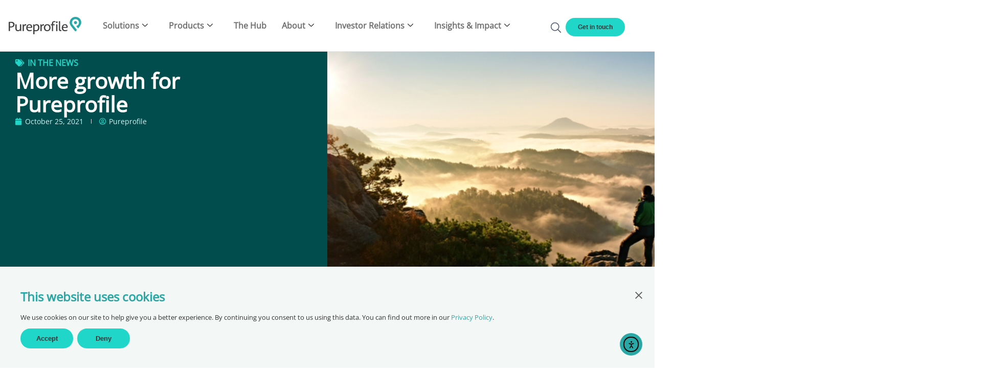

--- FILE ---
content_type: text/html; charset=UTF-8
request_url: https://business.pureprofile.com/mr-web-more-growth-for-pureprofile/
body_size: 42440
content:
<!doctype html>
<html lang="en-AU" prefix="og: https://ogp.me/ns#">
<head>
	<meta charset="UTF-8">
	<meta name="viewport" content="width=device-width, initial-scale=1">
	<link rel="profile" href="https://gmpg.org/xfn/11">
		<style>img:is([sizes="auto" i], [sizes^="auto," i]) { contain-intrinsic-size: 3000px 1500px }</style>
	
<!-- Search Engine Optimisation by Rank Math - https://rankmath.com/ -->
<title>More growth for Pureprofile - Pureprofile Business</title>
<meta name="description" content="Australia-based digital research platform Pureprofile has announced unaudited revenue of $10.2m for the first quarter of its new financial year, up 61% year on year; and EBITDA of $1.1m, up 29%."/>
<meta name="robots" content="follow, index, max-snippet:-1, max-video-preview:-1, max-image-preview:large"/>
<link rel="canonical" href="https://business.pureprofile.com/mr-web-more-growth-for-pureprofile/" />
<meta property="og:locale" content="en_US" />
<meta property="og:type" content="article" />
<meta property="og:title" content="More growth for Pureprofile - Pureprofile Business" />
<meta property="og:description" content="Australia-based digital research platform Pureprofile has announced unaudited revenue of $10.2m for the first quarter of its new financial year, up 61% year on year; and EBITDA of $1.1m, up 29%." />
<meta property="og:url" content="https://business.pureprofile.com/mr-web-more-growth-for-pureprofile/" />
<meta property="og:site_name" content="Pureprofile Business" />
<meta property="article:tag" content="Business &amp; finance" />
<meta property="article:tag" content="migrated-content" />
<meta property="article:section" content="In the news" />
<meta property="og:updated_time" content="2023-07-12T12:14:16+10:00" />
<meta property="og:image" content="https://business.pureprofile.com/wp-content/uploads/blog-more-growth-for-pureprofile.jpg" />
<meta property="og:image:secure_url" content="https://business.pureprofile.com/wp-content/uploads/blog-more-growth-for-pureprofile.jpg" />
<meta property="og:image:width" content="800" />
<meta property="og:image:height" content="450" />
<meta property="og:image:alt" content="more growth for Pureprofile" />
<meta property="og:image:type" content="image/jpeg" />
<meta property="article:published_time" content="2021-10-25T12:10:38+11:00" />
<meta property="article:modified_time" content="2023-07-12T12:14:16+10:00" />
<meta name="twitter:card" content="summary_large_image" />
<meta name="twitter:title" content="More growth for Pureprofile - Pureprofile Business" />
<meta name="twitter:description" content="Australia-based digital research platform Pureprofile has announced unaudited revenue of $10.2m for the first quarter of its new financial year, up 61% year on year; and EBITDA of $1.1m, up 29%." />
<meta name="twitter:image" content="https://business.pureprofile.com/wp-content/uploads/blog-more-growth-for-pureprofile.jpg" />
<script type="application/ld+json" class="rank-math-schema">{"@context":"https://schema.org","@graph":[{"@type":"Organization","@id":"https://business.pureprofile.com/#organization","name":"Pureprofile","url":"https://business.pureprofile.com"},{"@type":"WebSite","@id":"https://business.pureprofile.com/#website","url":"https://business.pureprofile.com","name":"Pureprofile","publisher":{"@id":"https://business.pureprofile.com/#organization"},"inLanguage":"en-AU"},{"@type":"ImageObject","@id":"https://business.pureprofile.com/wp-content/uploads/blog-more-growth-for-pureprofile.jpg","url":"https://business.pureprofile.com/wp-content/uploads/blog-more-growth-for-pureprofile.jpg","width":"800","height":"450","caption":"more growth for Pureprofile","inLanguage":"en-AU"},{"@type":"WebPage","@id":"https://business.pureprofile.com/mr-web-more-growth-for-pureprofile/#webpage","url":"https://business.pureprofile.com/mr-web-more-growth-for-pureprofile/","name":"More growth for Pureprofile - Pureprofile Business","datePublished":"2021-10-25T12:10:38+11:00","dateModified":"2023-07-12T12:14:16+10:00","isPartOf":{"@id":"https://business.pureprofile.com/#website"},"primaryImageOfPage":{"@id":"https://business.pureprofile.com/wp-content/uploads/blog-more-growth-for-pureprofile.jpg"},"inLanguage":"en-AU"},{"@type":"Person","@id":"https://business.pureprofile.com/author/gina/","name":"Pureprofile","url":"https://business.pureprofile.com/author/gina/","image":{"@type":"ImageObject","@id":"https://secure.gravatar.com/avatar/1adae9374485f61e3f2af1ef98cebb73d08afc5829d033a75fa863bb194ae6eb?s=96&amp;r=g","url":"https://secure.gravatar.com/avatar/1adae9374485f61e3f2af1ef98cebb73d08afc5829d033a75fa863bb194ae6eb?s=96&amp;r=g","caption":"Pureprofile","inLanguage":"en-AU"},"worksFor":{"@id":"https://business.pureprofile.com/#organization"}},{"@type":"BlogPosting","headline":"More growth for Pureprofile - Pureprofile Business","datePublished":"2021-10-25T12:10:38+11:00","dateModified":"2023-07-12T12:14:16+10:00","articleSection":"In the news","author":{"@id":"https://business.pureprofile.com/author/gina/","name":"Pureprofile"},"publisher":{"@id":"https://business.pureprofile.com/#organization"},"description":"Australia-based digital research platform Pureprofile has announced unaudited revenue of $10.2m for the first quarter of its new financial year, up 61% year on year; and EBITDA of $1.1m, up 29%.","name":"More growth for Pureprofile - Pureprofile Business","@id":"https://business.pureprofile.com/mr-web-more-growth-for-pureprofile/#richSnippet","isPartOf":{"@id":"https://business.pureprofile.com/mr-web-more-growth-for-pureprofile/#webpage"},"image":{"@id":"https://business.pureprofile.com/wp-content/uploads/blog-more-growth-for-pureprofile.jpg"},"inLanguage":"en-AU","mainEntityOfPage":{"@id":"https://business.pureprofile.com/mr-web-more-growth-for-pureprofile/#webpage"}}]}</script>
<!-- /Rank Math WordPress SEO plugin -->

<link rel='dns-prefetch' href='//cdn.elementor.com' />

<link rel="alternate" type="application/rss+xml" title="Pureprofile Business &raquo; Feed" href="https://business.pureprofile.com/feed/" />
<link rel="alternate" type="application/rss+xml" title="Pureprofile Business &raquo; Comments Feed" href="https://business.pureprofile.com/comments/feed/" />
<link rel="alternate" type="application/rss+xml" title="Pureprofile Business &raquo; More growth for Pureprofile Comments Feed" href="https://business.pureprofile.com/mr-web-more-growth-for-pureprofile/feed/" />
<style id='global-styles-inline-css'>
:root{--wp--preset--aspect-ratio--square: 1;--wp--preset--aspect-ratio--4-3: 4/3;--wp--preset--aspect-ratio--3-4: 3/4;--wp--preset--aspect-ratio--3-2: 3/2;--wp--preset--aspect-ratio--2-3: 2/3;--wp--preset--aspect-ratio--16-9: 16/9;--wp--preset--aspect-ratio--9-16: 9/16;--wp--preset--color--black: #000000;--wp--preset--color--cyan-bluish-gray: #abb8c3;--wp--preset--color--white: #ffffff;--wp--preset--color--pale-pink: #f78da7;--wp--preset--color--vivid-red: #cf2e2e;--wp--preset--color--luminous-vivid-orange: #ff6900;--wp--preset--color--luminous-vivid-amber: #fcb900;--wp--preset--color--light-green-cyan: #7bdcb5;--wp--preset--color--vivid-green-cyan: #00d084;--wp--preset--color--pale-cyan-blue: #8ed1fc;--wp--preset--color--vivid-cyan-blue: #0693e3;--wp--preset--color--vivid-purple: #9b51e0;--wp--preset--gradient--vivid-cyan-blue-to-vivid-purple: linear-gradient(135deg,rgba(6,147,227,1) 0%,rgb(155,81,224) 100%);--wp--preset--gradient--light-green-cyan-to-vivid-green-cyan: linear-gradient(135deg,rgb(122,220,180) 0%,rgb(0,208,130) 100%);--wp--preset--gradient--luminous-vivid-amber-to-luminous-vivid-orange: linear-gradient(135deg,rgba(252,185,0,1) 0%,rgba(255,105,0,1) 100%);--wp--preset--gradient--luminous-vivid-orange-to-vivid-red: linear-gradient(135deg,rgba(255,105,0,1) 0%,rgb(207,46,46) 100%);--wp--preset--gradient--very-light-gray-to-cyan-bluish-gray: linear-gradient(135deg,rgb(238,238,238) 0%,rgb(169,184,195) 100%);--wp--preset--gradient--cool-to-warm-spectrum: linear-gradient(135deg,rgb(74,234,220) 0%,rgb(151,120,209) 20%,rgb(207,42,186) 40%,rgb(238,44,130) 60%,rgb(251,105,98) 80%,rgb(254,248,76) 100%);--wp--preset--gradient--blush-light-purple: linear-gradient(135deg,rgb(255,206,236) 0%,rgb(152,150,240) 100%);--wp--preset--gradient--blush-bordeaux: linear-gradient(135deg,rgb(254,205,165) 0%,rgb(254,45,45) 50%,rgb(107,0,62) 100%);--wp--preset--gradient--luminous-dusk: linear-gradient(135deg,rgb(255,203,112) 0%,rgb(199,81,192) 50%,rgb(65,88,208) 100%);--wp--preset--gradient--pale-ocean: linear-gradient(135deg,rgb(255,245,203) 0%,rgb(182,227,212) 50%,rgb(51,167,181) 100%);--wp--preset--gradient--electric-grass: linear-gradient(135deg,rgb(202,248,128) 0%,rgb(113,206,126) 100%);--wp--preset--gradient--midnight: linear-gradient(135deg,rgb(2,3,129) 0%,rgb(40,116,252) 100%);--wp--preset--font-size--small: 13px;--wp--preset--font-size--medium: 20px;--wp--preset--font-size--large: 36px;--wp--preset--font-size--x-large: 42px;--wp--preset--spacing--20: 0.44rem;--wp--preset--spacing--30: 0.67rem;--wp--preset--spacing--40: 1rem;--wp--preset--spacing--50: 1.5rem;--wp--preset--spacing--60: 2.25rem;--wp--preset--spacing--70: 3.38rem;--wp--preset--spacing--80: 5.06rem;--wp--preset--shadow--natural: 6px 6px 9px rgba(0, 0, 0, 0.2);--wp--preset--shadow--deep: 12px 12px 50px rgba(0, 0, 0, 0.4);--wp--preset--shadow--sharp: 6px 6px 0px rgba(0, 0, 0, 0.2);--wp--preset--shadow--outlined: 6px 6px 0px -3px rgba(255, 255, 255, 1), 6px 6px rgba(0, 0, 0, 1);--wp--preset--shadow--crisp: 6px 6px 0px rgba(0, 0, 0, 1);}:root { --wp--style--global--content-size: 800px;--wp--style--global--wide-size: 1200px; }:where(body) { margin: 0; }.wp-site-blocks > .alignleft { float: left; margin-right: 2em; }.wp-site-blocks > .alignright { float: right; margin-left: 2em; }.wp-site-blocks > .aligncenter { justify-content: center; margin-left: auto; margin-right: auto; }:where(.wp-site-blocks) > * { margin-block-start: 24px; margin-block-end: 0; }:where(.wp-site-blocks) > :first-child { margin-block-start: 0; }:where(.wp-site-blocks) > :last-child { margin-block-end: 0; }:root { --wp--style--block-gap: 24px; }:root :where(.is-layout-flow) > :first-child{margin-block-start: 0;}:root :where(.is-layout-flow) > :last-child{margin-block-end: 0;}:root :where(.is-layout-flow) > *{margin-block-start: 24px;margin-block-end: 0;}:root :where(.is-layout-constrained) > :first-child{margin-block-start: 0;}:root :where(.is-layout-constrained) > :last-child{margin-block-end: 0;}:root :where(.is-layout-constrained) > *{margin-block-start: 24px;margin-block-end: 0;}:root :where(.is-layout-flex){gap: 24px;}:root :where(.is-layout-grid){gap: 24px;}.is-layout-flow > .alignleft{float: left;margin-inline-start: 0;margin-inline-end: 2em;}.is-layout-flow > .alignright{float: right;margin-inline-start: 2em;margin-inline-end: 0;}.is-layout-flow > .aligncenter{margin-left: auto !important;margin-right: auto !important;}.is-layout-constrained > .alignleft{float: left;margin-inline-start: 0;margin-inline-end: 2em;}.is-layout-constrained > .alignright{float: right;margin-inline-start: 2em;margin-inline-end: 0;}.is-layout-constrained > .aligncenter{margin-left: auto !important;margin-right: auto !important;}.is-layout-constrained > :where(:not(.alignleft):not(.alignright):not(.alignfull)){max-width: var(--wp--style--global--content-size);margin-left: auto !important;margin-right: auto !important;}.is-layout-constrained > .alignwide{max-width: var(--wp--style--global--wide-size);}body .is-layout-flex{display: flex;}.is-layout-flex{flex-wrap: wrap;align-items: center;}.is-layout-flex > :is(*, div){margin: 0;}body .is-layout-grid{display: grid;}.is-layout-grid > :is(*, div){margin: 0;}body{padding-top: 0px;padding-right: 0px;padding-bottom: 0px;padding-left: 0px;}a:where(:not(.wp-element-button)){text-decoration: underline;}:root :where(.wp-element-button, .wp-block-button__link){background-color: #32373c;border-width: 0;color: #fff;font-family: inherit;font-size: inherit;line-height: inherit;padding: calc(0.667em + 2px) calc(1.333em + 2px);text-decoration: none;}.has-black-color{color: var(--wp--preset--color--black) !important;}.has-cyan-bluish-gray-color{color: var(--wp--preset--color--cyan-bluish-gray) !important;}.has-white-color{color: var(--wp--preset--color--white) !important;}.has-pale-pink-color{color: var(--wp--preset--color--pale-pink) !important;}.has-vivid-red-color{color: var(--wp--preset--color--vivid-red) !important;}.has-luminous-vivid-orange-color{color: var(--wp--preset--color--luminous-vivid-orange) !important;}.has-luminous-vivid-amber-color{color: var(--wp--preset--color--luminous-vivid-amber) !important;}.has-light-green-cyan-color{color: var(--wp--preset--color--light-green-cyan) !important;}.has-vivid-green-cyan-color{color: var(--wp--preset--color--vivid-green-cyan) !important;}.has-pale-cyan-blue-color{color: var(--wp--preset--color--pale-cyan-blue) !important;}.has-vivid-cyan-blue-color{color: var(--wp--preset--color--vivid-cyan-blue) !important;}.has-vivid-purple-color{color: var(--wp--preset--color--vivid-purple) !important;}.has-black-background-color{background-color: var(--wp--preset--color--black) !important;}.has-cyan-bluish-gray-background-color{background-color: var(--wp--preset--color--cyan-bluish-gray) !important;}.has-white-background-color{background-color: var(--wp--preset--color--white) !important;}.has-pale-pink-background-color{background-color: var(--wp--preset--color--pale-pink) !important;}.has-vivid-red-background-color{background-color: var(--wp--preset--color--vivid-red) !important;}.has-luminous-vivid-orange-background-color{background-color: var(--wp--preset--color--luminous-vivid-orange) !important;}.has-luminous-vivid-amber-background-color{background-color: var(--wp--preset--color--luminous-vivid-amber) !important;}.has-light-green-cyan-background-color{background-color: var(--wp--preset--color--light-green-cyan) !important;}.has-vivid-green-cyan-background-color{background-color: var(--wp--preset--color--vivid-green-cyan) !important;}.has-pale-cyan-blue-background-color{background-color: var(--wp--preset--color--pale-cyan-blue) !important;}.has-vivid-cyan-blue-background-color{background-color: var(--wp--preset--color--vivid-cyan-blue) !important;}.has-vivid-purple-background-color{background-color: var(--wp--preset--color--vivid-purple) !important;}.has-black-border-color{border-color: var(--wp--preset--color--black) !important;}.has-cyan-bluish-gray-border-color{border-color: var(--wp--preset--color--cyan-bluish-gray) !important;}.has-white-border-color{border-color: var(--wp--preset--color--white) !important;}.has-pale-pink-border-color{border-color: var(--wp--preset--color--pale-pink) !important;}.has-vivid-red-border-color{border-color: var(--wp--preset--color--vivid-red) !important;}.has-luminous-vivid-orange-border-color{border-color: var(--wp--preset--color--luminous-vivid-orange) !important;}.has-luminous-vivid-amber-border-color{border-color: var(--wp--preset--color--luminous-vivid-amber) !important;}.has-light-green-cyan-border-color{border-color: var(--wp--preset--color--light-green-cyan) !important;}.has-vivid-green-cyan-border-color{border-color: var(--wp--preset--color--vivid-green-cyan) !important;}.has-pale-cyan-blue-border-color{border-color: var(--wp--preset--color--pale-cyan-blue) !important;}.has-vivid-cyan-blue-border-color{border-color: var(--wp--preset--color--vivid-cyan-blue) !important;}.has-vivid-purple-border-color{border-color: var(--wp--preset--color--vivid-purple) !important;}.has-vivid-cyan-blue-to-vivid-purple-gradient-background{background: var(--wp--preset--gradient--vivid-cyan-blue-to-vivid-purple) !important;}.has-light-green-cyan-to-vivid-green-cyan-gradient-background{background: var(--wp--preset--gradient--light-green-cyan-to-vivid-green-cyan) !important;}.has-luminous-vivid-amber-to-luminous-vivid-orange-gradient-background{background: var(--wp--preset--gradient--luminous-vivid-amber-to-luminous-vivid-orange) !important;}.has-luminous-vivid-orange-to-vivid-red-gradient-background{background: var(--wp--preset--gradient--luminous-vivid-orange-to-vivid-red) !important;}.has-very-light-gray-to-cyan-bluish-gray-gradient-background{background: var(--wp--preset--gradient--very-light-gray-to-cyan-bluish-gray) !important;}.has-cool-to-warm-spectrum-gradient-background{background: var(--wp--preset--gradient--cool-to-warm-spectrum) !important;}.has-blush-light-purple-gradient-background{background: var(--wp--preset--gradient--blush-light-purple) !important;}.has-blush-bordeaux-gradient-background{background: var(--wp--preset--gradient--blush-bordeaux) !important;}.has-luminous-dusk-gradient-background{background: var(--wp--preset--gradient--luminous-dusk) !important;}.has-pale-ocean-gradient-background{background: var(--wp--preset--gradient--pale-ocean) !important;}.has-electric-grass-gradient-background{background: var(--wp--preset--gradient--electric-grass) !important;}.has-midnight-gradient-background{background: var(--wp--preset--gradient--midnight) !important;}.has-small-font-size{font-size: var(--wp--preset--font-size--small) !important;}.has-medium-font-size{font-size: var(--wp--preset--font-size--medium) !important;}.has-large-font-size{font-size: var(--wp--preset--font-size--large) !important;}.has-x-large-font-size{font-size: var(--wp--preset--font-size--x-large) !important;}
:root :where(.wp-block-pullquote){font-size: 1.5em;line-height: 1.6;}
</style>
<link data-minify="1" rel='stylesheet' id='ea11y-widget-fonts-css' href='https://business.pureprofile.com/wp-content/cache/min/1/wp-content/plugins/pojo-accessibility/assets/build/fonts.css?ver=1767571595' media='all' />
<link data-minify="1" rel='stylesheet' id='ea11y-skip-link-css' href='https://business.pureprofile.com/wp-content/cache/min/1/wp-content/plugins/pojo-accessibility/assets/build/skip-link.css?ver=1767571595' media='all' />
<link data-minify="1" rel='stylesheet' id='hello-elementor-css' href='https://business.pureprofile.com/wp-content/cache/min/1/wp-content/themes/hello-elementor/assets/css/reset.css?ver=1767571595' media='all' />
<link data-minify="1" rel='stylesheet' id='hello-elementor-theme-style-css' href='https://business.pureprofile.com/wp-content/cache/min/1/wp-content/themes/hello-elementor/assets/css/theme.css?ver=1767571595' media='all' />
<link data-minify="1" rel='stylesheet' id='hello-elementor-child-css' href='https://business.pureprofile.com/wp-content/cache/min/1/wp-content/themes/hello-elementor-child/style.css?ver=1767571595' media='all' />
<link data-minify="1" rel='stylesheet' id='hello-elementor-header-footer-css' href='https://business.pureprofile.com/wp-content/cache/min/1/wp-content/themes/hello-elementor/assets/css/header-footer.css?ver=1767571595' media='all' />
<link rel='stylesheet' id='elementor-frontend-css' href='https://business.pureprofile.com/wp-content/plugins/elementor/assets/css/frontend.min.css?ver=3.34.4' media='all' />
<style id='elementor-frontend-inline-css'>
.elementor-kit-5{--e-global-color-primary:#2BA8A6;--e-global-color-secondary:#20D6C9;--e-global-color-text:#333333;--e-global-color-accent:#475369;--e-global-color-9044a34:#FFFFFF;--e-global-color-9809d77:#F3F7F5;--e-global-color-679c25e:#E6E6E8;--e-global-color-f9e9268:#D6F4F4;--e-global-color-8f7a59e:#014C4C;--e-global-color-2066837:#027F7F;--e-global-color-19819b9:#269795;--e-global-typography-primary-font-family:"Open Sans PPL";--e-global-typography-primary-font-weight:600;--e-global-typography-secondary-font-family:"Open Sans PPL";--e-global-typography-secondary-font-weight:400;--e-global-typography-text-font-family:"Open Sans PPL";--e-global-typography-text-font-weight:400;--e-global-typography-accent-font-family:"Open Sans PPL";--e-global-typography-accent-font-weight:500;color:#333333;font-family:"Open Sans PPL", Sans-serif;}.elementor-kit-5 button,.elementor-kit-5 input[type="button"],.elementor-kit-5 input[type="submit"],.elementor-kit-5 .elementor-button{background-color:var( --e-global-color-secondary );font-family:"Open Sans", Sans-serif;font-size:16px;font-weight:600;color:#333333;border-radius:48px 48px 48px 48px;}.elementor-kit-5 button:hover,.elementor-kit-5 button:focus,.elementor-kit-5 input[type="button"]:hover,.elementor-kit-5 input[type="button"]:focus,.elementor-kit-5 input[type="submit"]:hover,.elementor-kit-5 input[type="submit"]:focus,.elementor-kit-5 .elementor-button:hover,.elementor-kit-5 .elementor-button:focus{background-color:#F3F7F5;color:#2BA8A6;}.elementor-kit-5 e-page-transition{background-color:#FFBC7D;}.elementor-kit-5 a{color:#2BA8A6;font-family:"Open Sans PPL", Sans-serif;}.elementor-kit-5 a:hover{color:#20D6C9;font-weight:600;}.elementor-kit-5 h1{color:#333333;font-family:"Open Sans PPL", Sans-serif;font-size:48px;font-weight:600;}.elementor-kit-5 h2{color:#333333;font-family:"Open Sans PPL", Sans-serif;font-size:40px;font-weight:600;}.elementor-kit-5 h3{color:#333333;font-family:"Open Sans PPL", Sans-serif;}.elementor-kit-5 h4{font-family:"Open Sans PPL", Sans-serif;}.elementor-kit-5 h5{color:#2BA8A6;font-family:"Open Sans PPL", Sans-serif;font-size:18px;font-weight:700;}.elementor-kit-5 h6{font-family:"Open Sans PPL", Sans-serif;}.elementor-section.elementor-section-boxed > .elementor-container{max-width:1300px;}.e-con{--container-max-width:1300px;}.elementor-widget:not(:last-child){margin-block-end:20px;}.elementor-element{--widgets-spacing:20px 20px;--widgets-spacing-row:20px;--widgets-spacing-column:20px;}{}h1.entry-title{display:var(--page-title-display);}.site-header .site-branding{flex-direction:column;align-items:stretch;}.site-header{padding-inline-end:0px;padding-inline-start:0px;}.site-footer .site-branding{flex-direction:column;align-items:stretch;}@media(max-width:1024px){.elementor-section.elementor-section-boxed > .elementor-container{max-width:1024px;}.e-con{--container-max-width:1024px;}}@media(max-width:767px){.elementor-kit-5{font-size:16px;}.elementor-kit-5 h1{font-size:28px;}.elementor-kit-5 h2{font-size:20px;}.elementor-kit-5 h5{font-size:12px;}.elementor-section.elementor-section-boxed > .elementor-container{max-width:767px;}.e-con{--container-max-width:767px;}}/* Start Custom Fonts CSS */@font-face {
	font-family: 'Open Sans PPL';
	font-display: auto;
	src: url('https://business.pureprofile.com/wp-content/uploads/OpenSans-VariableFont_wdthwght.ttf') format('truetype');
}
/* End Custom Fonts CSS */
.elementor-20 .elementor-element.elementor-element-3302c61 > .elementor-container > .elementor-column > .elementor-widget-wrap{align-content:center;align-items:center;}.elementor-20 .elementor-element.elementor-element-3302c61:not(.elementor-motion-effects-element-type-background), .elementor-20 .elementor-element.elementor-element-3302c61 > .elementor-motion-effects-container > .elementor-motion-effects-layer{background-color:#FFFFFF;}.elementor-20 .elementor-element.elementor-element-3302c61 > .elementor-container{max-width:1400px;}.elementor-20 .elementor-element.elementor-element-3302c61{border-style:solid;border-width:0px 0px 1px 0px;border-color:#EEEEEE;transition:background 0.3s, border 0.3s, border-radius 0.3s, box-shadow 0.3s;padding:0px 0px 0px 0px;}.elementor-20 .elementor-element.elementor-element-3302c61 > .elementor-background-overlay{transition:background 0.3s, border-radius 0.3s, opacity 0.3s;}.elementor-20 .elementor-element.elementor-element-8bd3800 > .elementor-element-populated{padding:0px 10px 0px 10px;}.elementor-20 .elementor-element.elementor-element-ab82802{padding:0px 0px 0px 0px;}.elementor-bc-flex-widget .elementor-20 .elementor-element.elementor-element-6f01209.elementor-column .elementor-widget-wrap{align-items:center;}.elementor-20 .elementor-element.elementor-element-6f01209.elementor-column.elementor-element[data-element_type="column"] > .elementor-widget-wrap.elementor-element-populated{align-content:center;align-items:center;}.elementor-20 .elementor-element.elementor-element-6f01209.elementor-column > .elementor-widget-wrap{justify-content:center;}.elementor-20 .elementor-element.elementor-element-6f01209 > .elementor-element-populated{padding:0px 0px 0px 0px;}.elementor-20 .elementor-element.elementor-element-d3e6af2 > .elementor-widget-container{padding:0px 0px 0px 0px;}.elementor-20 .elementor-element.elementor-element-d3e6af2 img{width:142px;}.elementor-bc-flex-widget .elementor-20 .elementor-element.elementor-element-61cf519.elementor-column .elementor-widget-wrap{align-items:center;}.elementor-20 .elementor-element.elementor-element-61cf519.elementor-column.elementor-element[data-element_type="column"] > .elementor-widget-wrap.elementor-element-populated{align-content:center;align-items:center;}.elementor-20 .elementor-element.elementor-element-61cf519 > .elementor-element-populated{padding:0px 0px 0px 0px;}.elementor-20 .elementor-element.elementor-element-12894d0 .elementskit-menu-container{height:100px;border-radius:0px 0px 0px 0px;}.elementor-20 .elementor-element.elementor-element-12894d0 .elementskit-navbar-nav > li > a{font-size:16px;font-weight:600;color:#707070;padding:0px 15px 0px 15px;}.elementor-20 .elementor-element.elementor-element-12894d0 .elementskit-navbar-nav > li > a:hover{color:#2BA8A6;}.elementor-20 .elementor-element.elementor-element-12894d0 .elementskit-navbar-nav > li > a:focus{color:#2BA8A6;}.elementor-20 .elementor-element.elementor-element-12894d0 .elementskit-navbar-nav > li > a:active{color:#2BA8A6;}.elementor-20 .elementor-element.elementor-element-12894d0 .elementskit-navbar-nav > li:hover > a{color:#2BA8A6;}.elementor-20 .elementor-element.elementor-element-12894d0 .elementskit-navbar-nav > li:hover > a .elementskit-submenu-indicator{color:#2BA8A6;}.elementor-20 .elementor-element.elementor-element-12894d0 .elementskit-navbar-nav > li > a:hover .elementskit-submenu-indicator{color:#2BA8A6;}.elementor-20 .elementor-element.elementor-element-12894d0 .elementskit-navbar-nav > li > a:focus .elementskit-submenu-indicator{color:#2BA8A6;}.elementor-20 .elementor-element.elementor-element-12894d0 .elementskit-navbar-nav > li > a:active .elementskit-submenu-indicator{color:#2BA8A6;}.elementor-20 .elementor-element.elementor-element-12894d0 .elementskit-navbar-nav > li.current-menu-item > a{color:#707070;}.elementor-20 .elementor-element.elementor-element-12894d0 .elementskit-navbar-nav > li.current-menu-ancestor > a{color:#707070;}.elementor-20 .elementor-element.elementor-element-12894d0 .elementskit-navbar-nav > li.current-menu-ancestor > a .elementskit-submenu-indicator{color:#707070;}.elementor-20 .elementor-element.elementor-element-12894d0 .elementskit-navbar-nav > li > a .elementskit-submenu-indicator{color:#101010;fill:#101010;}.elementor-20 .elementor-element.elementor-element-12894d0 .elementskit-navbar-nav > li > a .ekit-submenu-indicator-icon{color:#101010;fill:#101010;}.elementor-20 .elementor-element.elementor-element-12894d0 .elementskit-navbar-nav .elementskit-submenu-panel > li > a{padding:15px 15px 15px 15px;color:#000000;}.elementor-20 .elementor-element.elementor-element-12894d0 .elementskit-navbar-nav .elementskit-submenu-panel > li > a:hover{color:#707070;}.elementor-20 .elementor-element.elementor-element-12894d0 .elementskit-navbar-nav .elementskit-submenu-panel > li > a:focus{color:#707070;}.elementor-20 .elementor-element.elementor-element-12894d0 .elementskit-navbar-nav .elementskit-submenu-panel > li > a:active{color:#707070;}.elementor-20 .elementor-element.elementor-element-12894d0 .elementskit-navbar-nav .elementskit-submenu-panel > li:hover > a{color:#707070;}.elementor-20 .elementor-element.elementor-element-12894d0 .elementskit-navbar-nav .elementskit-submenu-panel > li.current-menu-item > a{color:#707070 !important;}.elementor-20 .elementor-element.elementor-element-12894d0 .elementskit-submenu-panel{padding:15px 0px 15px 0px;}.elementor-20 .elementor-element.elementor-element-12894d0 .elementskit-navbar-nav .elementskit-submenu-panel{border-radius:0px 0px 0px 0px;min-width:220px;}.elementor-20 .elementor-element.elementor-element-12894d0 .elementskit-menu-hamburger{float:right;}.elementor-20 .elementor-element.elementor-element-12894d0 .elementskit-menu-hamburger .elementskit-menu-hamburger-icon{background-color:#2BA8A6;}.elementor-20 .elementor-element.elementor-element-12894d0 .elementskit-menu-hamburger > .ekit-menu-icon{color:#2BA8A6;}.elementor-20 .elementor-element.elementor-element-12894d0 .elementskit-menu-hamburger:hover .elementskit-menu-hamburger-icon{background-color:rgba(0, 0, 0, 0.5);}.elementor-20 .elementor-element.elementor-element-12894d0 .elementskit-menu-hamburger:hover > .ekit-menu-icon{color:rgba(0, 0, 0, 0.5);}.elementor-20 .elementor-element.elementor-element-12894d0 .elementskit-menu-close{color:#2BA8A6;}.elementor-20 .elementor-element.elementor-element-12894d0 .elementskit-menu-close:hover{color:rgba(0, 0, 0, 0.5);}.elementor-bc-flex-widget .elementor-20 .elementor-element.elementor-element-57d17d7.elementor-column .elementor-widget-wrap{align-items:center;}.elementor-20 .elementor-element.elementor-element-57d17d7.elementor-column.elementor-element[data-element_type="column"] > .elementor-widget-wrap.elementor-element-populated{align-content:center;align-items:center;}.elementor-20 .elementor-element.elementor-element-57d17d7 > .elementor-element-populated{padding:0px 0px 0px 0px;}.elementor-bc-flex-widget .elementor-20 .elementor-element.elementor-element-9a20f4b.elementor-column .elementor-widget-wrap{align-items:center;}.elementor-20 .elementor-element.elementor-element-9a20f4b.elementor-column.elementor-element[data-element_type="column"] > .elementor-widget-wrap.elementor-element-populated{align-content:center;align-items:center;}.elementor-20 .elementor-element.elementor-element-9a20f4b > .elementor-element-populated{padding:0px 0px 0px 0px;}.elementor-20 .elementor-element.elementor-element-8fbd3d0 > .elementor-widget-container{padding:5px 0px 0px 0px;}.elementor-20 .elementor-element.elementor-element-8fbd3d0 img{width:20px;}.elementor-bc-flex-widget .elementor-20 .elementor-element.elementor-element-9fdaef5.elementor-column .elementor-widget-wrap{align-items:center;}.elementor-20 .elementor-element.elementor-element-9fdaef5.elementor-column.elementor-element[data-element_type="column"] > .elementor-widget-wrap.elementor-element-populated{align-content:center;align-items:center;}.elementor-20 .elementor-element.elementor-element-9fdaef5 > .elementor-element-populated{padding:0px 0px 0px 0px;}.elementor-20 .elementor-element.elementor-element-958cd39 .elementor-button:hover, .elementor-20 .elementor-element.elementor-element-958cd39 .elementor-button:focus{background-color:#E8E8E86B;color:var( --e-global-color-accent );}.elementor-20 .elementor-element.elementor-element-958cd39 > .elementor-widget-container{padding:5px 0px 0px 0px;}.elementor-20 .elementor-element.elementor-element-958cd39 .elementor-button{font-weight:700;}.elementor-20 .elementor-element.elementor-element-958cd39 .elementor-button:hover svg, .elementor-20 .elementor-element.elementor-element-958cd39 .elementor-button:focus svg{fill:var( --e-global-color-accent );}.elementor-20 .elementor-element.elementor-element-54214a9:not(.elementor-motion-effects-element-type-background), .elementor-20 .elementor-element.elementor-element-54214a9 > .elementor-motion-effects-container > .elementor-motion-effects-layer{background-color:#FFFFFF;}.elementor-20 .elementor-element.elementor-element-54214a9{transition:background 0.3s, border 0.3s, border-radius 0.3s, box-shadow 0.3s;z-index:5;}.elementor-20 .elementor-element.elementor-element-54214a9 > .elementor-background-overlay{transition:background 0.3s, border-radius 0.3s, opacity 0.3s;}.elementor-20 .elementor-element.elementor-element-68dc1d1 > .elementor-widget-container{padding:0px 0px 0px 0px;}.elementor-20 .elementor-element.elementor-element-da68ee1 .elementor-menu-toggle{margin-left:auto;background-color:#FFFFFF;}.elementor-20 .elementor-element.elementor-element-da68ee1 .elementor-nav-menu--dropdown a, .elementor-20 .elementor-element.elementor-element-da68ee1 .elementor-menu-toggle{color:#FFFFFF;fill:#FFFFFF;}.elementor-20 .elementor-element.elementor-element-da68ee1 .elementor-nav-menu--dropdown{background-color:#475369;}.elementor-20 .elementor-element.elementor-element-da68ee1 .elementor-nav-menu--dropdown a:hover,
					.elementor-20 .elementor-element.elementor-element-da68ee1 .elementor-nav-menu--dropdown a:focus,
					.elementor-20 .elementor-element.elementor-element-da68ee1 .elementor-nav-menu--dropdown a.elementor-item-active,
					.elementor-20 .elementor-element.elementor-element-da68ee1 .elementor-nav-menu--dropdown a.highlighted{background-color:#475369;}.elementor-20 .elementor-element.elementor-element-da68ee1 .elementor-nav-menu--dropdown a.elementor-item-active{background-color:#475369;}.elementor-20 .elementor-element.elementor-element-da68ee1 .elementor-nav-menu--dropdown .elementor-item, .elementor-20 .elementor-element.elementor-element-da68ee1 .elementor-nav-menu--dropdown  .elementor-sub-item{font-weight:400;}.elementor-20 .elementor-element.elementor-element-da68ee1 div.elementor-menu-toggle{color:#2BA8A6;}.elementor-20 .elementor-element.elementor-element-da68ee1 div.elementor-menu-toggle svg{fill:#2BA8A6;}.elementor-20 .elementor-element.elementor-element-2faa15c > .elementor-container > .elementor-column > .elementor-widget-wrap{align-content:center;align-items:center;}.elementor-20 .elementor-element.elementor-element-2faa15c:not(.elementor-motion-effects-element-type-background), .elementor-20 .elementor-element.elementor-element-2faa15c > .elementor-motion-effects-container > .elementor-motion-effects-layer{background-color:#F3F7F5;}.elementor-20 .elementor-element.elementor-element-2faa15c{transition:background 0.3s, border 0.3s, border-radius 0.3s, box-shadow 0.3s;padding:015px 0px 15px 0px;}.elementor-20 .elementor-element.elementor-element-2faa15c > .elementor-background-overlay{transition:background 0.3s, border-radius 0.3s, opacity 0.3s;}.elementor-20 .elementor-element.elementor-element-e5aeb64 > .elementor-element-populated{padding:0px 0px 0px 0px;}.elementor-20 .elementor-element.elementor-element-bad4509 > .elementor-widget-container{padding:0px 0px 0px 0px;}.elementor-20 .elementor-element.elementor-element-bad4509 input[type="search"].elementor-search-form__input{font-size:24px;font-weight:400;}.elementor-20 .elementor-element.elementor-element-bad4509 .elementor-search-form__input,
					.elementor-20 .elementor-element.elementor-element-bad4509 .elementor-search-form__icon,
					.elementor-20 .elementor-element.elementor-element-bad4509 .elementor-lightbox .dialog-lightbox-close-button,
					.elementor-20 .elementor-element.elementor-element-bad4509 .elementor-lightbox .dialog-lightbox-close-button:hover,
					.elementor-20 .elementor-element.elementor-element-bad4509.elementor-search-form--skin-full_screen input[type="search"].elementor-search-form__input{color:#333333;fill:#333333;}.elementor-20 .elementor-element.elementor-element-bad4509:not(.elementor-search-form--skin-full_screen) .elementor-search-form__container{background-color:#F3F7F5;border-radius:3px;}.elementor-20 .elementor-element.elementor-element-bad4509.elementor-search-form--skin-full_screen input[type="search"].elementor-search-form__input{background-color:#F3F7F5;border-radius:3px;}.elementor-20 .elementor-element.elementor-element-bad4509 .elementor-search-form__submit{--e-search-form-submit-text-color:#2BA8A6;background-color:#02010100;--e-search-form-submit-icon-size:0px;}.elementor-20 .elementor-element.elementor-element-f701976 > .elementor-element-populated{padding:0px 0px 0px 0px;}.elementor-20 .elementor-element.elementor-element-a883213 > .elementor-widget-container{margin:0em 0em 0em 1em;}.elementor-20 .elementor-element.elementor-element-a883213{text-align:end;}.elementor-theme-builder-content-area{height:400px;}.elementor-location-header:before, .elementor-location-footer:before{content:"";display:table;clear:both;}@media(max-width:1024px){.elementor-20 .elementor-element.elementor-element-12894d0 .elementskit-nav-identity-panel{padding:10px 0px 10px 0px;}.elementor-20 .elementor-element.elementor-element-12894d0 .elementskit-menu-container{max-width:350px;border-radius:0px 0px 0px 0px;}.elementor-20 .elementor-element.elementor-element-12894d0 .elementskit-navbar-nav > li > a{color:#000000;padding:10px 15px 10px 15px;}.elementor-20 .elementor-element.elementor-element-12894d0 .elementskit-navbar-nav .elementskit-submenu-panel > li > a{padding:15px 15px 15px 15px;}.elementor-20 .elementor-element.elementor-element-12894d0 .elementskit-navbar-nav .elementskit-submenu-panel{border-radius:0px 0px 0px 0px;}.elementor-20 .elementor-element.elementor-element-12894d0 .elementskit-menu-hamburger{padding:8px 8px 8px 8px;width:45px;border-radius:3px;}.elementor-20 .elementor-element.elementor-element-12894d0 .elementskit-menu-close{padding:8px 8px 8px 8px;margin:12px 12px 12px 12px;width:45px;border-radius:3px;}.elementor-20 .elementor-element.elementor-element-12894d0 .elementskit-nav-logo > img{max-width:160px;max-height:60px;}.elementor-20 .elementor-element.elementor-element-12894d0 .elementskit-nav-logo{margin:5px 0px 5px 0px;padding:5px 5px 5px 5px;}.elementor-20 .elementor-element.elementor-element-54214a9{margin-top:0px;margin-bottom:0px;}.elementor-bc-flex-widget .elementor-20 .elementor-element.elementor-element-3fdea86.elementor-column .elementor-widget-wrap{align-items:center;}.elementor-20 .elementor-element.elementor-element-3fdea86.elementor-column.elementor-element[data-element_type="column"] > .elementor-widget-wrap.elementor-element-populated{align-content:center;align-items:center;}.elementor-20 .elementor-element.elementor-element-d6d1eba{text-align:start;}.elementor-20 .elementor-element.elementor-element-d6d1eba img{width:175px;}.elementor-bc-flex-widget .elementor-20 .elementor-element.elementor-element-32549db.elementor-column .elementor-widget-wrap{align-items:center;}.elementor-20 .elementor-element.elementor-element-32549db.elementor-column.elementor-element[data-element_type="column"] > .elementor-widget-wrap.elementor-element-populated{align-content:center;align-items:center;}.elementor-20 .elementor-element.elementor-element-32549db.elementor-column > .elementor-widget-wrap{justify-content:flex-end;}.elementor-20 .elementor-element.elementor-element-68dc1d1{width:auto;max-width:auto;text-align:end;}.elementor-20 .elementor-element.elementor-element-68dc1d1 > .elementor-widget-container{padding:010px 15px 0px 0px;}.elementor-20 .elementor-element.elementor-element-68dc1d1 img{width:22px;}.elementor-20 .elementor-element.elementor-element-da68ee1{width:auto;max-width:auto;--nav-menu-icon-size:35px;}.elementor-20 .elementor-element.elementor-element-da68ee1 .elementor-nav-menu--dropdown .elementor-item, .elementor-20 .elementor-element.elementor-element-da68ee1 .elementor-nav-menu--dropdown  .elementor-sub-item{font-size:16px;}.elementor-20 .elementor-element.elementor-element-da68ee1 .elementor-nav-menu--dropdown a{padding-top:30px;padding-bottom:30px;}.elementor-20 .elementor-element.elementor-element-da68ee1 .elementor-nav-menu--main > .elementor-nav-menu > li > .elementor-nav-menu--dropdown, .elementor-20 .elementor-element.elementor-element-da68ee1 .elementor-nav-menu__container.elementor-nav-menu--dropdown{margin-top:20px !important;}.elementor-20 .elementor-element.elementor-element-bad4509 > .elementor-widget-container{padding:0px 0px 0px 30px;}.elementor-20 .elementor-element.elementor-element-a883213 img{width:25px;}}@media(max-width:767px){.elementor-20 .elementor-element.elementor-element-12894d0 .elementskit-nav-logo > img{max-width:120px;max-height:50px;}.elementor-20 .elementor-element.elementor-element-54214a9 > .elementor-container{max-width:1300px;}.elementor-20 .elementor-element.elementor-element-54214a9{margin-top:0px;margin-bottom:-15px;padding:0.5em 0em 0.5em 0em;}.elementor-20 .elementor-element.elementor-element-338a241 > .elementor-element-populated{padding:10px 5px 10px 5px;}.elementor-20 .elementor-element.elementor-element-3fdea86{width:60%;}.elementor-20 .elementor-element.elementor-element-d6d1eba{text-align:start;}.elementor-20 .elementor-element.elementor-element-d6d1eba img{width:165px;}.elementor-20 .elementor-element.elementor-element-32549db{width:40%;}.elementor-20 .elementor-element.elementor-element-32549db.elementor-column > .elementor-widget-wrap{justify-content:flex-end;}.elementor-20 .elementor-element.elementor-element-32549db > .elementor-element-populated{padding:0px 0px 0px 0px;}.elementor-20 .elementor-element.elementor-element-68dc1d1{width:auto;max-width:auto;align-self:flex-end;text-align:end;}.elementor-20 .elementor-element.elementor-element-68dc1d1 > .elementor-widget-container{margin:-35px 0px 0px 0px;padding:5px 15px 0px 0px;}.elementor-20 .elementor-element.elementor-element-68dc1d1 img{width:22px;}.elementor-20 .elementor-element.elementor-element-da68ee1{width:auto;max-width:auto;align-self:flex-start;--nav-menu-icon-size:30px;}.elementor-20 .elementor-element.elementor-element-da68ee1 > .elementor-widget-container{padding:10px 5px 10px 0px;}.elementor-20 .elementor-element.elementor-element-da68ee1 .elementor-nav-menu--dropdown .elementor-item, .elementor-20 .elementor-element.elementor-element-da68ee1 .elementor-nav-menu--dropdown  .elementor-sub-item{font-size:16px;}.elementor-20 .elementor-element.elementor-element-da68ee1 .elementor-nav-menu--dropdown a{padding-top:25px;padding-bottom:25px;}.elementor-20 .elementor-element.elementor-element-da68ee1 .elementor-nav-menu--main > .elementor-nav-menu > li > .elementor-nav-menu--dropdown, .elementor-20 .elementor-element.elementor-element-da68ee1 .elementor-nav-menu__container.elementor-nav-menu--dropdown{margin-top:18px !important;}.elementor-20 .elementor-element.elementor-element-2faa15c{padding:10px 25px 10px 0px;}.elementor-20 .elementor-element.elementor-element-e5aeb64{width:88%;}.elementor-20 .elementor-element.elementor-element-bad4509 > .elementor-widget-container{padding:0px 0px 0px 20px;}.elementor-20 .elementor-element.elementor-element-bad4509 input[type="search"].elementor-search-form__input{font-size:16px;}.elementor-20 .elementor-element.elementor-element-f701976{width:12%;}.elementor-20 .elementor-element.elementor-element-a883213 img{width:25px;}}@media(min-width:768px){.elementor-20 .elementor-element.elementor-element-6f01209{width:12.445%;}.elementor-20 .elementor-element.elementor-element-61cf519{width:69.509%;}.elementor-20 .elementor-element.elementor-element-57d17d7{width:2.092%;}.elementor-20 .elementor-element.elementor-element-9a20f4b{width:2.905%;}.elementor-20 .elementor-element.elementor-element-9fdaef5{width:13.015%;}.elementor-20 .elementor-element.elementor-element-e5aeb64{width:96.308%;}.elementor-20 .elementor-element.elementor-element-f701976{width:3.462%;}}@media(max-width:1024px) and (min-width:768px){.elementor-20 .elementor-element.elementor-element-3fdea86{width:60%;}.elementor-20 .elementor-element.elementor-element-32549db{width:40%;}.elementor-20 .elementor-element.elementor-element-e5aeb64{width:94%;}.elementor-20 .elementor-element.elementor-element-f701976{width:6%;}}/* Start custom CSS for section, class: .elementor-element-3302c61 */body {
    overflow: hidden;
}/* End custom CSS */
/* Start custom CSS for nav-menu, class: .elementor-element-da68ee1 */@media (max-width: 1024px){
.mobile-menu-section .elementor-nav-menu>li>ul>li>a{
    padding-top: 20px!important;
}
}/* End custom CSS */
/* Start custom CSS */.elementskit-navbar-nav > li:hover > a .elementskit-submenu-indicator .icon.icon-down-arrow1::before {
    color: #707070;
    content: 'f106' !important;
    width: 20px;
    height: 20px;
	display: inline-block;
    font: normal normal normal 14px/1 FontAwesome;
    font-size: inherit;
    text-rendering: auto;
    -webkit-font-smoothing: antialiased;
}
.mobile-menu-section .elementor-nav-menu .elementor-nav-menu--dropdown ul {
	display: none !important;
	height: auto !important;
	visibility: visible !important;
}/* End custom CSS */
.elementor-8118 .elementor-element.elementor-element-dff490a:not(.elementor-motion-effects-element-type-background), .elementor-8118 .elementor-element.elementor-element-dff490a > .elementor-motion-effects-container > .elementor-motion-effects-layer{background-color:#475369;}.elementor-8118 .elementor-element.elementor-element-dff490a{transition:background 0.3s, border 0.3s, border-radius 0.3s, box-shadow 0.3s;padding:30px 0px 0px 0px;z-index:20;}.elementor-8118 .elementor-element.elementor-element-dff490a > .elementor-background-overlay{transition:background 0.3s, border-radius 0.3s, opacity 0.3s;}.elementor-8118 .elementor-element.elementor-element-ea30334 > .elementor-container{max-width:1300px;}.elementor-8118 .elementor-element.elementor-element-ea30334{margin-top:1em;margin-bottom:2em;}.elementor-8118 .elementor-element.elementor-element-5477985 > .elementor-widget-wrap > .elementor-widget:not(.elementor-widget__width-auto):not(.elementor-widget__width-initial):not(:last-child):not(.elementor-absolute){margin-block-end:0px;}.elementor-8118 .elementor-element.elementor-element-14fbbaa > .elementor-widget-container{margin:0em 0em 0.7em 0em;padding:0px 0px 0px 0px;}.elementor-8118 .elementor-element.elementor-element-14fbbaa{text-align:start;}.elementor-8118 .elementor-element.elementor-element-14fbbaa img{width:60%;}.elementor-8118 .elementor-element.elementor-element-3c01107 > .elementor-widget-container{margin:0px 0px -7px 0px;padding:0px 0px 0px 0px;}.elementor-8118 .elementor-element.elementor-element-3c01107{font-weight:100;line-height:1.8em;color:#FFFFFF;}.elementor-8118 .elementor-element.elementor-element-1bb7dc6 > .elementor-widget-container{margin:0px 0px 32px 0px;padding:0px 0px 0px 0px;}.elementor-8118 .elementor-element.elementor-element-1bb7dc6{font-weight:100;line-height:1.8em;color:#FFFFFF;}.elementor-8118 .elementor-element.elementor-element-082ce3f{text-align:start;}.elementor-8118 .elementor-element.elementor-element-082ce3f img{width:20px;}.elementor-8118 .elementor-element.elementor-element-ca3683d > .elementor-widget-container{margin:0px 0px 15px 0px;}.elementor-8118 .elementor-element.elementor-element-ca3683d .elementor-heading-title{font-size:18px;font-weight:600;text-transform:uppercase;color:#FFFFFF;}.elementor-8118 .elementor-element.elementor-element-9e28369 > .elementor-widget-container{margin:-10px 0px 0px 0px;}.elementor-8118 .elementor-element.elementor-element-9e28369 .elementor-nav-menu .elementor-item{font-weight:600;}.elementor-8118 .elementor-element.elementor-element-9e28369 .elementor-nav-menu--main .elementor-item{color:#FFFFFF;fill:#FFFFFF;padding-left:0px;padding-right:0px;padding-top:8px;padding-bottom:8px;}.elementor-8118 .elementor-element.elementor-element-9e28369 .e--pointer-framed .elementor-item:before{border-width:0px;}.elementor-8118 .elementor-element.elementor-element-9e28369 .e--pointer-framed.e--animation-draw .elementor-item:before{border-width:0 0 0px 0px;}.elementor-8118 .elementor-element.elementor-element-9e28369 .e--pointer-framed.e--animation-draw .elementor-item:after{border-width:0px 0px 0 0;}.elementor-8118 .elementor-element.elementor-element-9e28369 .e--pointer-framed.e--animation-corners .elementor-item:before{border-width:0px 0 0 0px;}.elementor-8118 .elementor-element.elementor-element-9e28369 .e--pointer-framed.e--animation-corners .elementor-item:after{border-width:0 0px 0px 0;}.elementor-8118 .elementor-element.elementor-element-9e28369 .e--pointer-underline .elementor-item:after,
					 .elementor-8118 .elementor-element.elementor-element-9e28369 .e--pointer-overline .elementor-item:before,
					 .elementor-8118 .elementor-element.elementor-element-9e28369 .e--pointer-double-line .elementor-item:before,
					 .elementor-8118 .elementor-element.elementor-element-9e28369 .e--pointer-double-line .elementor-item:after{height:0px;}.elementor-8118 .elementor-element.elementor-element-9326626 > .elementor-widget-container{margin:0px 0px 15px 0px;}.elementor-8118 .elementor-element.elementor-element-9326626 .elementor-heading-title{font-size:18px;font-weight:600;text-transform:uppercase;color:#FFFFFF;}.elementor-8118 .elementor-element.elementor-element-4eaf3a3 > .elementor-widget-container{margin:-10px 0px 0px 0px;padding:0px 0px 0px 0px;}.elementor-8118 .elementor-element.elementor-element-4eaf3a3 .elementor-nav-menu .elementor-item{font-weight:600;}.elementor-8118 .elementor-element.elementor-element-4eaf3a3 .elementor-nav-menu--main .elementor-item{color:#FFFFFF;fill:#FFFFFF;padding-left:0px;padding-right:0px;padding-top:8px;padding-bottom:8px;}.elementor-8118 .elementor-element.elementor-element-4eaf3a3 .e--pointer-framed .elementor-item:before{border-width:0px;}.elementor-8118 .elementor-element.elementor-element-4eaf3a3 .e--pointer-framed.e--animation-draw .elementor-item:before{border-width:0 0 0px 0px;}.elementor-8118 .elementor-element.elementor-element-4eaf3a3 .e--pointer-framed.e--animation-draw .elementor-item:after{border-width:0px 0px 0 0;}.elementor-8118 .elementor-element.elementor-element-4eaf3a3 .e--pointer-framed.e--animation-corners .elementor-item:before{border-width:0px 0 0 0px;}.elementor-8118 .elementor-element.elementor-element-4eaf3a3 .e--pointer-framed.e--animation-corners .elementor-item:after{border-width:0 0px 0px 0;}.elementor-8118 .elementor-element.elementor-element-4eaf3a3 .e--pointer-underline .elementor-item:after,
					 .elementor-8118 .elementor-element.elementor-element-4eaf3a3 .e--pointer-overline .elementor-item:before,
					 .elementor-8118 .elementor-element.elementor-element-4eaf3a3 .e--pointer-double-line .elementor-item:before,
					 .elementor-8118 .elementor-element.elementor-element-4eaf3a3 .e--pointer-double-line .elementor-item:after{height:0px;}.elementor-8118 .elementor-element.elementor-element-90464a2 > .elementor-widget-wrap > .elementor-widget:not(.elementor-widget__width-auto):not(.elementor-widget__width-initial):not(:last-child):not(.elementor-absolute){margin-block-end:0px;}.elementor-8118 .elementor-element.elementor-element-338316e > .elementor-widget-container{margin:0px 0px 28px 0px;}.elementor-8118 .elementor-element.elementor-element-338316e .elementor-heading-title{font-size:18px;font-weight:600;text-transform:uppercase;color:#FFFFFF;}.elementor-8118 .elementor-element.elementor-element-1f130f6{width:var( --container-widget-width, 99.526% );max-width:99.526%;--container-widget-width:99.526%;--container-widget-flex-grow:0;font-weight:100;line-height:1.1em;color:#FFFFFF;}.elementor-8118 .elementor-element.elementor-element-88a4195{font-weight:100;line-height:1.1em;color:#FFFFFF;}.elementor-8118 .elementor-element.elementor-element-80c9f82{font-weight:100;line-height:1.1em;color:#FFFFFF;}.elementor-bc-flex-widget .elementor-8118 .elementor-element.elementor-element-192bb22.elementor-column .elementor-widget-wrap{align-items:flex-start;}.elementor-8118 .elementor-element.elementor-element-192bb22.elementor-column.elementor-element[data-element_type="column"] > .elementor-widget-wrap.elementor-element-populated{align-content:flex-start;align-items:flex-start;}.elementor-8118 .elementor-element.elementor-element-192bb22.elementor-column > .elementor-widget-wrap{justify-content:flex-start;}.elementor-8118 .elementor-element.elementor-element-192bb22 > .elementor-widget-wrap > .elementor-widget:not(.elementor-widget__width-auto):not(.elementor-widget__width-initial):not(:last-child):not(.elementor-absolute){margin-block-end:0px;}.elementor-8118 .elementor-element.elementor-element-759b0e8 > .elementor-widget-container{margin:0px 0px 10px 0px;}.elementor-8118 .elementor-element.elementor-element-759b0e8 .elementor-heading-title{font-size:16px;font-weight:500;line-height:1.3em;color:#FFFFFF;}.elementor-8118 .elementor-element.elementor-element-f2dd836 .elementor-button{background-color:#20D6C9;font-size:16px;font-weight:700;fill:#333333;color:#333333;border-radius:28px 28px 28px 28px;padding:15.5px 25px 15.5px 25px;}.elementor-8118 .elementor-element.elementor-element-f2dd836 .elementor-button:hover, .elementor-8118 .elementor-element.elementor-element-f2dd836 .elementor-button:focus{background-color:#FFFFFF;color:var( --e-global-color-primary );}.elementor-8118 .elementor-element.elementor-element-f2dd836{width:var( --container-widget-width, 220px );max-width:220px;--container-widget-width:220px;--container-widget-flex-grow:0;}.elementor-8118 .elementor-element.elementor-element-f2dd836 > .elementor-widget-container{margin:0px 0px 25px 0px;}.elementor-8118 .elementor-element.elementor-element-f2dd836 .elementor-button:hover svg, .elementor-8118 .elementor-element.elementor-element-f2dd836 .elementor-button:focus svg{fill:var( --e-global-color-primary );}.elementor-8118 .elementor-element.elementor-element-17d0ca0 > .elementor-widget-container{margin:0px 0px 0px 0px;}.elementor-8118 .elementor-element.elementor-element-17d0ca0 .elementor-heading-title{font-size:16px;font-weight:500;line-height:1.3em;color:#FFFFFF;}.elementor-8118 .elementor-element.elementor-element-63c80b1 .elementor-button{background-color:#FFFFFF;font-size:16px;font-weight:700;fill:var( --e-global-color-text );color:var( --e-global-color-text );border-radius:28px 28px 28px 28px;padding:15.5px 25px 15.5px 25px;}.elementor-8118 .elementor-element.elementor-element-63c80b1 .elementor-button:hover, .elementor-8118 .elementor-element.elementor-element-63c80b1 .elementor-button:focus{background-color:#20D6C9;color:#333333;}.elementor-8118 .elementor-element.elementor-element-63c80b1{width:var( --container-widget-width, 220px );max-width:220px;--container-widget-width:220px;--container-widget-flex-grow:0;}.elementor-8118 .elementor-element.elementor-element-63c80b1 > .elementor-widget-container{margin:10px 0px 25px 0px;}.elementor-8118 .elementor-element.elementor-element-63c80b1 .elementor-button:hover svg, .elementor-8118 .elementor-element.elementor-element-63c80b1 .elementor-button:focus svg{fill:#333333;}.elementor-8118 .elementor-element.elementor-element-c1d7214{width:var( --container-widget-width, 230px );max-width:230px;--container-widget-width:230px;--container-widget-flex-grow:0;}.elementor-8118 .elementor-element.elementor-element-c1d7214 > .elementor-widget-container{margin:0px 0px 20px 0px;}.elementor-8118 .elementor-element.elementor-element-c1d7214 .elementor-icon-box-wrapper{gap:0px;}.elementor-8118 .elementor-element.elementor-element-c1d7214 .elementor-icon-box-title{margin-block-end:0px;color:var( --e-global-color-9044a34 );}.elementor-8118 .elementor-element.elementor-element-c1d7214.elementor-view-stacked .elementor-icon{background-color:var( --e-global-color-9044a34 );}.elementor-8118 .elementor-element.elementor-element-c1d7214.elementor-view-framed .elementor-icon, .elementor-8118 .elementor-element.elementor-element-c1d7214.elementor-view-default .elementor-icon{fill:var( --e-global-color-9044a34 );color:var( --e-global-color-9044a34 );border-color:var( --e-global-color-9044a34 );}.elementor-8118 .elementor-element.elementor-element-c1d7214 .elementor-icon{font-size:18px;}.elementor-8118 .elementor-element.elementor-element-c1d7214 .elementor-icon-box-title, .elementor-8118 .elementor-element.elementor-element-c1d7214 .elementor-icon-box-title a{font-size:14px;font-weight:700;}.elementor-8118 .elementor-element.elementor-element-c1d7214 .elementor-icon-box-description{font-size:14px;color:var( --e-global-color-9044a34 );}.elementor-8118 .elementor-element.elementor-element-20bc3d4{width:var( --container-widget-width, 230px );max-width:230px;--container-widget-width:230px;--container-widget-flex-grow:0;}.elementor-8118 .elementor-element.elementor-element-20bc3d4 > .elementor-widget-container{margin:0px 0px 20px 0px;}.elementor-8118 .elementor-element.elementor-element-20bc3d4 .elementor-icon-box-wrapper{gap:0px;}.elementor-8118 .elementor-element.elementor-element-20bc3d4 .elementor-icon-box-title{margin-block-end:0px;color:var( --e-global-color-9044a34 );}.elementor-8118 .elementor-element.elementor-element-20bc3d4.elementor-view-stacked .elementor-icon{background-color:var( --e-global-color-9044a34 );}.elementor-8118 .elementor-element.elementor-element-20bc3d4.elementor-view-framed .elementor-icon, .elementor-8118 .elementor-element.elementor-element-20bc3d4.elementor-view-default .elementor-icon{fill:var( --e-global-color-9044a34 );color:var( --e-global-color-9044a34 );border-color:var( --e-global-color-9044a34 );}.elementor-8118 .elementor-element.elementor-element-20bc3d4 .elementor-icon{font-size:18px;}.elementor-8118 .elementor-element.elementor-element-20bc3d4 .elementor-icon-box-title, .elementor-8118 .elementor-element.elementor-element-20bc3d4 .elementor-icon-box-title a{font-size:14px;font-weight:700;}.elementor-8118 .elementor-element.elementor-element-20bc3d4 .elementor-icon-box-description{font-size:14px;color:var( --e-global-color-9044a34 );}.elementor-8118 .elementor-element.elementor-element-6b1b33b{--display:flex;--flex-direction:row;--container-widget-width:initial;--container-widget-height:100%;--container-widget-flex-grow:1;--container-widget-align-self:stretch;--flex-wrap-mobile:wrap;}.elementor-8118 .elementor-element.elementor-element-6b1b33b:not(.elementor-motion-effects-element-type-background), .elementor-8118 .elementor-element.elementor-element-6b1b33b > .elementor-motion-effects-container > .elementor-motion-effects-layer{background-color:var( --e-global-color-text );}.elementor-8118 .elementor-element.elementor-element-62d07dc > .elementor-widget-container{margin:0px 0px 0px 0px;}.elementor-8118 .elementor-element.elementor-element-62d07dc{font-family:"Open Sans", Sans-serif;font-size:0.9em;font-weight:100;color:#FFFFFF;}.elementor-8118 .elementor-element.elementor-element-9dccfe0{--display:flex;--flex-direction:row;--container-widget-width:initial;--container-widget-height:100%;--container-widget-flex-grow:1;--container-widget-align-self:stretch;--flex-wrap-mobile:wrap;--gap:0px 0px;--row-gap:0px;--column-gap:0px;}.elementor-8118 .elementor-element.elementor-element-9dccfe0:not(.elementor-motion-effects-element-type-background), .elementor-8118 .elementor-element.elementor-element-9dccfe0 > .elementor-motion-effects-container > .elementor-motion-effects-layer{background-color:var( --e-global-color-text );}.elementor-8118 .elementor-element.elementor-element-1cf0264{--display:flex;--flex-direction:row;--container-widget-width:initial;--container-widget-height:100%;--container-widget-flex-grow:1;--container-widget-align-self:stretch;--flex-wrap-mobile:wrap;}.elementor-8118 .elementor-element.elementor-element-1cf0264.e-con{--flex-grow:0;--flex-shrink:0;}.elementor-8118 .elementor-element.elementor-element-212d5a9{width:auto;max-width:auto;}.elementor-8118 .elementor-element.elementor-element-212d5a9 .elementor-heading-title{font-size:15px;font-weight:100;color:#FFFFFF;}.elementor-8118 .elementor-element.elementor-element-bf5cc06{width:auto;max-width:auto;--e-icon-list-icon-size:14px;--icon-vertical-offset:0px;}.elementor-8118 .elementor-element.elementor-element-bf5cc06 > .elementor-widget-container{margin:2px 0px 0px -15px;}.elementor-8118 .elementor-element.elementor-element-bf5cc06 .elementor-icon-list-items:not(.elementor-inline-items) .elementor-icon-list-item:not(:last-child){padding-block-end:calc(15px/2);}.elementor-8118 .elementor-element.elementor-element-bf5cc06 .elementor-icon-list-items:not(.elementor-inline-items) .elementor-icon-list-item:not(:first-child){margin-block-start:calc(15px/2);}.elementor-8118 .elementor-element.elementor-element-bf5cc06 .elementor-icon-list-items.elementor-inline-items .elementor-icon-list-item{margin-inline:calc(15px/2);}.elementor-8118 .elementor-element.elementor-element-bf5cc06 .elementor-icon-list-items.elementor-inline-items{margin-inline:calc(-15px/2);}.elementor-8118 .elementor-element.elementor-element-bf5cc06 .elementor-icon-list-items.elementor-inline-items .elementor-icon-list-item:after{inset-inline-end:calc(-15px/2);}.elementor-8118 .elementor-element.elementor-element-bf5cc06 .elementor-icon-list-item:not(:last-child):after{content:"";height:16px;border-color:#ddd;}.elementor-8118 .elementor-element.elementor-element-bf5cc06 .elementor-icon-list-items:not(.elementor-inline-items) .elementor-icon-list-item:not(:last-child):after{border-block-start-style:solid;border-block-start-width:1px;}.elementor-8118 .elementor-element.elementor-element-bf5cc06 .elementor-icon-list-items.elementor-inline-items .elementor-icon-list-item:not(:last-child):after{border-inline-start-style:solid;}.elementor-8118 .elementor-element.elementor-element-bf5cc06 .elementor-inline-items .elementor-icon-list-item:not(:last-child):after{border-inline-start-width:1px;}.elementor-8118 .elementor-element.elementor-element-bf5cc06 .elementor-icon-list-icon i{transition:color 0.3s;}.elementor-8118 .elementor-element.elementor-element-bf5cc06 .elementor-icon-list-icon svg{transition:fill 0.3s;}.elementor-8118 .elementor-element.elementor-element-bf5cc06 .elementor-icon-list-icon{padding-inline-end:0px;}.elementor-8118 .elementor-element.elementor-element-bf5cc06 .elementor-icon-list-item > .elementor-icon-list-text, .elementor-8118 .elementor-element.elementor-element-bf5cc06 .elementor-icon-list-item > a{font-size:14px;font-weight:300;}.elementor-8118 .elementor-element.elementor-element-bf5cc06 .elementor-icon-list-text{color:var( --e-global-color-9044a34 );transition:color 0.3s;}.elementor-8118 .elementor-element.elementor-element-bf5cc06 .elementor-icon-list-item:hover .elementor-icon-list-text{color:var( --e-global-color-secondary );}.elementor-8118 .elementor-element.elementor-element-6f7973d{--display:flex;--flex-direction:column;--container-widget-width:100%;--container-widget-height:initial;--container-widget-flex-grow:0;--container-widget-align-self:initial;--flex-wrap-mobile:wrap;}.elementor-theme-builder-content-area{height:400px;}.elementor-location-header:before, .elementor-location-footer:before{content:"";display:table;clear:both;}@media(max-width:1024px){.elementor-8118 .elementor-element.elementor-element-1bb7dc6 > .elementor-widget-container{margin:0px 0px 10px 0px;}.elementor-8118 .elementor-element.elementor-element-1f130f6{line-height:1em;}.elementor-8118 .elementor-element.elementor-element-88a4195{line-height:1em;}.elementor-8118 .elementor-element.elementor-element-80c9f82{line-height:1em;}.elementor-8118 .elementor-element.elementor-element-f2dd836 > .elementor-widget-container{margin:0px 10px 25px 0px;}.elementor-8118 .elementor-element.elementor-element-17d0ca0 > .elementor-widget-container{margin:0px 0px 10px 0px;}.elementor-8118 .elementor-element.elementor-element-63c80b1 > .elementor-widget-container{margin:0px 10px 25px 0px;}.elementor-8118 .elementor-element.elementor-element-62d07dc{text-align:center;}.elementor-8118 .elementor-element.elementor-element-9dccfe0{--flex-direction:column;--container-widget-width:100%;--container-widget-height:initial;--container-widget-flex-grow:0;--container-widget-align-self:initial;--flex-wrap-mobile:wrap;}}@media(min-width:768px){.elementor-8118 .elementor-element.elementor-element-5477985{width:20.875%;}.elementor-8118 .elementor-element.elementor-element-14fa859{width:19.001%;}.elementor-8118 .elementor-element.elementor-element-c9ab8c8{width:19.615%;}.elementor-8118 .elementor-element.elementor-element-90464a2{width:17.232%;}.elementor-8118 .elementor-element.elementor-element-192bb22{width:23.26%;}.elementor-8118 .elementor-element.elementor-element-1cf0264{--width:71.198%;}.elementor-8118 .elementor-element.elementor-element-6f7973d{--width:50%;}}@media(max-width:1024px) and (min-width:768px){.elementor-8118 .elementor-element.elementor-element-5477985{width:33%;}.elementor-8118 .elementor-element.elementor-element-14fa859{width:33%;}.elementor-8118 .elementor-element.elementor-element-c9ab8c8{width:33%;}.elementor-8118 .elementor-element.elementor-element-90464a2{width:33%;}.elementor-8118 .elementor-element.elementor-element-192bb22{width:33%;}.elementor-8118 .elementor-element.elementor-element-1cf0264{--width:100%;}.elementor-8118 .elementor-element.elementor-element-6f7973d{--width:100%;}}@media(max-width:767px){.elementor-8118 .elementor-element.elementor-element-3c01107 > .elementor-widget-container{margin:0px 0px 0px 0px;}.elementor-8118 .elementor-element.elementor-element-1bb7dc6 > .elementor-widget-container{margin:0px 0px 0px 0px;}.elementor-8118 .elementor-element.elementor-element-14fa859 > .elementor-element-populated{margin:20px 0px 0px 0px;--e-column-margin-right:0px;--e-column-margin-left:0px;}.elementor-8118 .elementor-element.elementor-element-c9ab8c8 > .elementor-element-populated{margin:20px 0px 0px 0px;--e-column-margin-right:0px;--e-column-margin-left:0px;}.elementor-8118 .elementor-element.elementor-element-90464a2 > .elementor-element-populated{margin:20px 0px 0px 0px;--e-column-margin-right:0px;--e-column-margin-left:0px;}.elementor-8118 .elementor-element.elementor-element-192bb22 > .elementor-widget-wrap > .elementor-widget:not(.elementor-widget__width-auto):not(.elementor-widget__width-initial):not(:last-child):not(.elementor-absolute){margin-block-end:0px;}.elementor-8118 .elementor-element.elementor-element-192bb22 > .elementor-element-populated{margin:20px 0px 0px 0px;--e-column-margin-right:0px;--e-column-margin-left:0px;}.elementor-8118 .elementor-element.elementor-element-f2dd836{width:var( --container-widget-width, 240px );max-width:240px;--container-widget-width:240px;--container-widget-flex-grow:0;}.elementor-8118 .elementor-element.elementor-element-f2dd836 > .elementor-widget-container{margin:0px 0px 30px 0px;padding:0px 0px 0px 0px;}.elementor-8118 .elementor-element.elementor-element-f2dd836 .elementor-button{font-size:17px;padding:15px 15px 15px 15px;}.elementor-8118 .elementor-element.elementor-element-17d0ca0 > .elementor-widget-container{margin:0px 0px 10px 0px;}.elementor-8118 .elementor-element.elementor-element-63c80b1{width:var( --container-widget-width, 240px );max-width:240px;--container-widget-width:240px;--container-widget-flex-grow:0;}.elementor-8118 .elementor-element.elementor-element-63c80b1 > .elementor-widget-container{margin:0px 0px 30px 0px;padding:0px 0px 0px 0px;}.elementor-8118 .elementor-element.elementor-element-63c80b1 .elementor-button{font-size:17px;padding:15px 15px 15px 15px;}.elementor-8118 .elementor-element.elementor-element-c1d7214 .elementor-icon-box-wrapper{text-align:start;}.elementor-8118 .elementor-element.elementor-element-20bc3d4 .elementor-icon-box-wrapper{text-align:start;}.elementor-8118 .elementor-element.elementor-element-6b1b33b{--justify-content:center;--align-items:center;--container-widget-width:calc( ( 1 - var( --container-widget-flex-grow ) ) * 100% );}.elementor-8118 .elementor-element.elementor-element-62d07dc > .elementor-widget-container{margin:10px 0px 0px 0px;}.elementor-8118 .elementor-element.elementor-element-62d07dc{text-align:center;font-size:14px;line-height:25px;}.elementor-8118 .elementor-element.elementor-element-9dccfe0{--justify-content:center;--align-items:center;--container-widget-width:calc( ( 1 - var( --container-widget-flex-grow ) ) * 100% );}.elementor-8118 .elementor-element.elementor-element-1cf0264{--justify-content:center;}.elementor-8118 .elementor-element.elementor-element-212d5a9 > .elementor-widget-container{margin:0px 0px -20px 0px;}.elementor-8118 .elementor-element.elementor-element-212d5a9{text-align:center;}.elementor-8118 .elementor-element.elementor-element-bf5cc06 > .elementor-widget-container{margin:0px 0px 0px 0px;}}/* Start custom CSS for column, class: .elementor-element-5477985 */.elementor-8118 .elementor-element.elementor-element-5477985 .elementor-widget-wrap {
        flex-direction: column;
}

.elementor-8118 .elementor-element.elementor-element-5477985 .elementor-widget-wrap div:last-child {
margin-top: auto;
}/* End custom CSS */
/* Start custom CSS for section, class: .elementor-element-dff490a */@media print {
    .elementor-8118 .elementor-element.elementor-element-dff490a {
     display: none;       
    }
}/* End custom CSS */
/* Start custom CSS for text-editor, class: .elementor-element-62d07dc */.elementor-kit-5 .footer-copyright a:hover{
    font-weight:100 !important;
}/* End custom CSS */
.elementor-14653 .elementor-element.elementor-element-c6afa12{--display:flex;--min-height:500px;--flex-direction:row;--container-widget-width:initial;--container-widget-height:100%;--container-widget-flex-grow:1;--container-widget-align-self:stretch;--flex-wrap-mobile:wrap;--gap:0px 0px;--row-gap:0px;--column-gap:0px;--margin-top:0px;--margin-bottom:60px;--margin-left:0px;--margin-right:0px;--padding-top:0%;--padding-bottom:0%;--padding-left:0%;--padding-right:0%;}.elementor-14653 .elementor-element.elementor-element-c6afa12:not(.elementor-motion-effects-element-type-background), .elementor-14653 .elementor-element.elementor-element-c6afa12 > .elementor-motion-effects-container > .elementor-motion-effects-layer{background-color:var( --e-global-color-8f7a59e );}.elementor-14653 .elementor-element.elementor-element-5956bac{--display:flex;--flex-direction:column;--container-widget-width:calc( ( 1 - var( --container-widget-flex-grow ) ) * 100% );--container-widget-height:initial;--container-widget-flex-grow:0;--container-widget-align-self:initial;--flex-wrap-mobile:wrap;--justify-content:center;--align-items:flex-end;}.elementor-14653 .elementor-element.elementor-element-7cf241c{--display:flex;--justify-content:flex-end;--padding-top:0px;--padding-bottom:0px;--padding-left:20px;--padding-right:50px;}.elementor-14653 .elementor-element.elementor-element-08b7065 .elementor-icon-list-icon i{color:var( --e-global-color-secondary );font-size:14px;}.elementor-14653 .elementor-element.elementor-element-08b7065 .elementor-icon-list-icon svg{fill:var( --e-global-color-secondary );--e-icon-list-icon-size:14px;}.elementor-14653 .elementor-element.elementor-element-08b7065 .elementor-icon-list-icon{width:14px;}body:not(.rtl) .elementor-14653 .elementor-element.elementor-element-08b7065 .elementor-icon-list-text{padding-left:10px;}body.rtl .elementor-14653 .elementor-element.elementor-element-08b7065 .elementor-icon-list-text{padding-right:10px;}.elementor-14653 .elementor-element.elementor-element-08b7065 .elementor-icon-list-text, .elementor-14653 .elementor-element.elementor-element-08b7065 .elementor-icon-list-text a{color:var( --e-global-color-secondary );}.elementor-14653 .elementor-element.elementor-element-08b7065 .elementor-icon-list-item{font-weight:700;text-transform:uppercase;}.elementor-14653 .elementor-element.elementor-element-7738480 .elementor-heading-title{font-size:42px;line-height:1.1em;color:var( --e-global-color-9044a34 );}.elementor-14653 .elementor-element.elementor-element-fa79430 .elementor-icon-list-items:not(.elementor-inline-items) .elementor-icon-list-item:not(:last-child){padding-bottom:calc(30px/2);}.elementor-14653 .elementor-element.elementor-element-fa79430 .elementor-icon-list-items:not(.elementor-inline-items) .elementor-icon-list-item:not(:first-child){margin-top:calc(30px/2);}.elementor-14653 .elementor-element.elementor-element-fa79430 .elementor-icon-list-items.elementor-inline-items .elementor-icon-list-item{margin-right:calc(30px/2);margin-left:calc(30px/2);}.elementor-14653 .elementor-element.elementor-element-fa79430 .elementor-icon-list-items.elementor-inline-items{margin-right:calc(-30px/2);margin-left:calc(-30px/2);}body.rtl .elementor-14653 .elementor-element.elementor-element-fa79430 .elementor-icon-list-items.elementor-inline-items .elementor-icon-list-item:after{left:calc(-30px/2);}body:not(.rtl) .elementor-14653 .elementor-element.elementor-element-fa79430 .elementor-icon-list-items.elementor-inline-items .elementor-icon-list-item:after{right:calc(-30px/2);}.elementor-14653 .elementor-element.elementor-element-fa79430 .elementor-icon-list-item:not(:last-child):after{content:"";height:40%;border-color:#ddd;}.elementor-14653 .elementor-element.elementor-element-fa79430 .elementor-icon-list-items:not(.elementor-inline-items) .elementor-icon-list-item:not(:last-child):after{border-top-style:solid;border-top-width:1px;}.elementor-14653 .elementor-element.elementor-element-fa79430 .elementor-icon-list-items.elementor-inline-items .elementor-icon-list-item:not(:last-child):after{border-left-style:solid;}.elementor-14653 .elementor-element.elementor-element-fa79430 .elementor-inline-items .elementor-icon-list-item:not(:last-child):after{border-left-width:1px;}.elementor-14653 .elementor-element.elementor-element-fa79430 .elementor-icon-list-icon i{color:var( --e-global-color-secondary );font-size:14px;}.elementor-14653 .elementor-element.elementor-element-fa79430 .elementor-icon-list-icon svg{fill:var( --e-global-color-secondary );--e-icon-list-icon-size:14px;}.elementor-14653 .elementor-element.elementor-element-fa79430 .elementor-icon-list-icon{width:14px;}body:not(.rtl) .elementor-14653 .elementor-element.elementor-element-fa79430 .elementor-icon-list-text{padding-left:5px;}body.rtl .elementor-14653 .elementor-element.elementor-element-fa79430 .elementor-icon-list-text{padding-right:5px;}.elementor-14653 .elementor-element.elementor-element-fa79430 .elementor-icon-list-text, .elementor-14653 .elementor-element.elementor-element-fa79430 .elementor-icon-list-text a{color:var( --e-global-color-f9e9268 );}.elementor-14653 .elementor-element.elementor-element-fa79430 .elementor-icon-list-item{font-size:14px;}.elementor-14653 .elementor-element.elementor-element-8a35c60{--display:flex;--flex-direction:column;--container-widget-width:100%;--container-widget-height:initial;--container-widget-flex-grow:0;--container-widget-align-self:initial;--flex-wrap-mobile:wrap;}.elementor-14653 .elementor-element.elementor-element-8a35c60:not(.elementor-motion-effects-element-type-background), .elementor-14653 .elementor-element.elementor-element-8a35c60 > .elementor-motion-effects-container > .elementor-motion-effects-layer{background-position:center center;background-repeat:no-repeat;background-size:cover;}.elementor-14653 .elementor-element.elementor-element-54a99b52 > .elementor-container{max-width:1300px;}.elementor-14653 .elementor-element.elementor-element-54a99b52{margin-top:0px;margin-bottom:0px;padding:0em 0em 4em 0em;}.elementor-14653 .elementor-element.elementor-element-68991eeb.elementor-column > .elementor-widget-wrap{justify-content:center;}.elementor-14653 .elementor-element.elementor-element-68991eeb > .elementor-element-populated{padding:0px 0px 0px 0px;}.elementor-14653 .elementor-element.elementor-element-35c01b5b{width:var( --container-widget-width, 80% );max-width:80%;--container-widget-width:80%;--container-widget-flex-grow:0;text-align:start;}.elementor-14653 .elementor-element.elementor-element-a960a88:not(.elementor-motion-effects-element-type-background), .elementor-14653 .elementor-element.elementor-element-a960a88 > .elementor-motion-effects-container > .elementor-motion-effects-layer{background-color:#F3F7F5;}.elementor-14653 .elementor-element.elementor-element-a960a88 > .elementor-container{max-width:1300px;}.elementor-14653 .elementor-element.elementor-element-a960a88{transition:background 0.3s, border 0.3s, border-radius 0.3s, box-shadow 0.3s;margin-top:50px;margin-bottom:0px;padding:110px 0px 100px 0px;}.elementor-14653 .elementor-element.elementor-element-a960a88 > .elementor-background-overlay{transition:background 0.3s, border-radius 0.3s, opacity 0.3s;}.elementor-14653 .elementor-element.elementor-element-5defbaf.elementor-column > .elementor-widget-wrap{justify-content:center;}.elementor-14653 .elementor-element.elementor-element-5dbaf95 > .elementor-widget-container{margin:0px 0px 0px 0px;padding:0px 0px 0px 0px;}.elementor-14653 .elementor-element.elementor-element-5dbaf95{text-align:center;}.elementor-14653 .elementor-element.elementor-element-5dbaf95 .elementor-heading-title{font-size:20px;font-weight:700;text-transform:uppercase;color:var( --e-global-color-19819b9 );}.elementor-14653 .elementor-element.elementor-element-90e84f2{width:var( --container-widget-width, 740px );max-width:740px;--container-widget-width:740px;--container-widget-flex-grow:0;text-align:center;}.elementor-14653 .elementor-element.elementor-element-90e84f2 > .elementor-widget-container{padding:0px 0px 25px 0px;}.elementor-14653 .elementor-element.elementor-element-90e84f2 .elementor-heading-title{font-size:42px;font-weight:600;line-height:1.1em;}.elementor-14653 .elementor-element.elementor-element-6e49fb4{--grid-row-gap:35px;--grid-column-gap:20px;}.elementor-14653 .elementor-element.elementor-element-6e49fb4 > .elementor-widget-container{padding:30px 0px 026px 0px;}.elementor-14653 .elementor-element.elementor-element-6e49fb4 .elementor-posts-container .elementor-post__thumbnail{padding-bottom:calc( 0.64 * 100% );}.elementor-14653 .elementor-element.elementor-element-6e49fb4:after{content:"0.64";}.elementor-14653 .elementor-element.elementor-element-6e49fb4 .elementor-post__thumbnail__link{width:100%;}.elementor-14653 .elementor-element.elementor-element-6e49fb4 .elementor-post__meta-data span + span:before{content:"•";}.elementor-14653 .elementor-element.elementor-element-6e49fb4 .elementor-post__card{border-radius:28px;}.elementor-14653 .elementor-element.elementor-element-6e49fb4 .elementor-post__card .elementor-post__meta-data{border-top-color:#02010105;}.elementor-14653 .elementor-element.elementor-element-6e49fb4 .elementor-post__text{margin-top:20px;margin-bottom:15px;}.elementor-14653 .elementor-element.elementor-element-6e49fb4 .elementor-post__badge{right:0;}.elementor-14653 .elementor-element.elementor-element-6e49fb4 .elementor-post__card .elementor-post__badge{background-color:#61CE7000;color:#2BA8A6;font-size:16px;margin:0px;font-family:"Open Sans", Sans-serif;font-weight:700;}.elementor-14653 .elementor-element.elementor-element-6e49fb4 .elementor-post__title, .elementor-14653 .elementor-element.elementor-element-6e49fb4 .elementor-post__title a{color:#333333;font-size:22px;font-weight:600;line-height:1.2em;}.elementor-14653 .elementor-element.elementor-element-6e49fb4 .elementor-post__meta-data{color:#2BA8A6;font-size:16px;font-weight:400;text-transform:uppercase;letter-spacing:0.1px;}.elementor-14653 .elementor-element.elementor-element-6e49fb4 .elementor-post__excerpt p{color:#333333;font-size:14px;font-weight:400;}.elementor-14653 .elementor-element.elementor-element-6e49fb4 .elementor-post__excerpt{margin-bottom:25px;}.elementor-14653 .elementor-element.elementor-element-6e49fb4 .elementor-post__read-more{margin-bottom:15px;}.elementor-14653 .elementor-element.elementor-element-dfefd84 .elementor-button:hover, .elementor-14653 .elementor-element.elementor-element-dfefd84 .elementor-button:focus{background-color:#FFFFFF;color:var( --e-global-color-accent );}.elementor-14653 .elementor-element.elementor-element-dfefd84 > .elementor-widget-container{margin:50px 0px 0px 0px;}.elementor-14653 .elementor-element.elementor-element-dfefd84 .elementor-button{font-weight:700;padding:9.5px 23px 9.5px 23px;}.elementor-14653 .elementor-element.elementor-element-dfefd84 .elementor-button:hover svg, .elementor-14653 .elementor-element.elementor-element-dfefd84 .elementor-button:focus svg{fill:var( --e-global-color-accent );}.elementor-14653 .elementor-element.elementor-element-c9dc0b6:not(.elementor-motion-effects-element-type-background), .elementor-14653 .elementor-element.elementor-element-c9dc0b6 > .elementor-motion-effects-container > .elementor-motion-effects-layer{background-color:#D6F4F4;}.elementor-14653 .elementor-element.elementor-element-c9dc0b6 > .elementor-container{max-width:1300px;}.elementor-14653 .elementor-element.elementor-element-c9dc0b6{transition:background 0.3s, border 0.3s, border-radius 0.3s, box-shadow 0.3s;padding:50px 50px 50px 50px;}.elementor-14653 .elementor-element.elementor-element-c9dc0b6 > .elementor-background-overlay{transition:background 0.3s, border-radius 0.3s, opacity 0.3s;}.elementor-14653 .elementor-element.elementor-element-166fa6f.elementor-column > .elementor-widget-wrap{justify-content:flex-start;}.elementor-14653 .elementor-element.elementor-element-166fa6f > .elementor-element-populated{margin:0px 0px 0px 0px;--e-column-margin-right:0px;--e-column-margin-left:0px;padding:0px 0px 0px 0px;}.elementor-14653 .elementor-element.elementor-element-a4d210f > .elementor-container{max-width:1300px;}.elementor-14653 .elementor-element.elementor-element-24d9792 > .elementor-element-populated{margin:0px 0px 0px 0px;--e-column-margin-right:0px;--e-column-margin-left:0px;padding:0px 0px 0px 0px;}.elementor-14653 .elementor-element.elementor-element-5a41b7b > .elementor-widget-container{padding:0px 0px 20px 0px;}.elementor-14653 .elementor-element.elementor-element-5a41b7b{text-align:start;}.elementor-14653 .elementor-element.elementor-element-5a41b7b .elementor-heading-title{font-size:20px;font-weight:700;color:var( --e-global-color-19819b9 );}.elementor-14653 .elementor-element.elementor-element-a90fbfa > .elementor-container{max-width:1300px;}.elementor-14653 .elementor-element.elementor-element-a90fbfa{padding:0px 0px 0px 0px;}.elementor-14653 .elementor-element.elementor-element-1d1ff3d.elementor-column > .elementor-widget-wrap{justify-content:flex-start;}.elementor-14653 .elementor-element.elementor-element-1d1ff3d > .elementor-element-populated{margin:0px 0px 0px 0px;--e-column-margin-right:0px;--e-column-margin-left:0px;padding:0px 0px 0px 0px;}.elementor-14653 .elementor-element.elementor-element-3c6d3b1 > .elementor-widget-container{padding:0px 0px 0px 0px;}.elementor-14653 .elementor-element.elementor-element-3c6d3b1{text-align:start;}.elementor-14653 .elementor-element.elementor-element-3c6d3b1 .elementor-heading-title{font-weight:600;line-height:1.2em;color:#333333;}.elementor-14653 .elementor-element.elementor-element-7b838eb > .elementor-element-populated{margin:0px 0px 0px 0px;--e-column-margin-right:0px;--e-column-margin-left:0px;padding:0px 0px 0px 0px;}@media(max-width:1024px){.elementor-14653 .elementor-element.elementor-element-5956bac{--padding-top:20px;--padding-bottom:20px;--padding-left:20px;--padding-right:20px;}.elementor-14653 .elementor-element.elementor-element-7738480 .elementor-heading-title{font-size:38px;}.elementor-14653 .elementor-element.elementor-element-90e84f2 > .elementor-widget-container{padding:0px 0px 0px 0px;}.elementor-14653 .elementor-element.elementor-element-90e84f2 .elementor-heading-title{font-size:32px;}}@media(max-width:767px){.elementor-14653 .elementor-element.elementor-element-c6afa12{--flex-direction:row;--container-widget-width:initial;--container-widget-height:100%;--container-widget-flex-grow:1;--container-widget-align-self:stretch;--flex-wrap-mobile:wrap;}.elementor-14653 .elementor-element.elementor-element-5956bac{--padding-top:15%;--padding-bottom:15%;--padding-left:5%;--padding-right:5%;}.elementor-14653 .elementor-element.elementor-element-7cf241c{--padding-top:0px;--padding-bottom:0px;--padding-left:0px;--padding-right:0px;}.elementor-14653 .elementor-element.elementor-element-7738480 .elementor-heading-title{font-size:32px;}.elementor-14653 .elementor-element.elementor-element-8a35c60{--min-height:250px;}.elementor-14653 .elementor-element.elementor-element-54a99b52 > .elementor-container{max-width:1300px;}.elementor-14653 .elementor-element.elementor-element-54a99b52{margin-top:3em;margin-bottom:3em;padding:10px 10px 10px 10px;}.elementor-14653 .elementor-element.elementor-element-68991eeb > .elementor-element-populated{padding:10px 10px 10px 10px;}.elementor-14653 .elementor-element.elementor-element-35c01b5b{--container-widget-width:100%;--container-widget-flex-grow:0;width:var( --container-widget-width, 100% );max-width:100%;}.elementor-14653 .elementor-element.elementor-element-a960a88 > .elementor-container{max-width:380px;}.elementor-14653 .elementor-element.elementor-element-a960a88{padding:35px 10px 20px 10px;}.elementor-14653 .elementor-element.elementor-element-5defbaf.elementor-column > .elementor-widget-wrap{justify-content:center;}.elementor-14653 .elementor-element.elementor-element-5defbaf > .elementor-widget-wrap > .elementor-widget:not(.elementor-widget__width-auto):not(.elementor-widget__width-initial):not(:last-child):not(.elementor-absolute){margin-block-end:0px;}.elementor-14653 .elementor-element.elementor-element-5dbaf95 > .elementor-widget-container{margin:0px 0px 0px 0px;padding:0px 0px 20px 0px;}.elementor-14653 .elementor-element.elementor-element-90e84f2 > .elementor-widget-container{margin:0px 0px 25px 0px;}.elementor-14653 .elementor-element.elementor-element-90e84f2 .elementor-heading-title{font-size:30px;}.elementor-14653 .elementor-element.elementor-element-6e49fb4{--grid-row-gap:20px;width:var( --container-widget-width, 294px );max-width:294px;--container-widget-width:294px;--container-widget-flex-grow:0;}.elementor-14653 .elementor-element.elementor-element-6e49fb4 > .elementor-widget-container{padding:0px 0px 0px 0px;}.elementor-14653 .elementor-element.elementor-element-6e49fb4 .elementor-posts-container .elementor-post__thumbnail{padding-bottom:calc( 0.63 * 100% );}.elementor-14653 .elementor-element.elementor-element-6e49fb4:after{content:"0.63";}.elementor-14653 .elementor-element.elementor-element-6e49fb4 .elementor-post__thumbnail__link{width:100%;}.elementor-14653 .elementor-element.elementor-element-6e49fb4.elementor-posts--thumbnail-left .elementor-post__thumbnail__link{margin-right:0px;}.elementor-14653 .elementor-element.elementor-element-6e49fb4.elementor-posts--thumbnail-right .elementor-post__thumbnail__link{margin-left:0px;}.elementor-14653 .elementor-element.elementor-element-6e49fb4.elementor-posts--thumbnail-top .elementor-post__thumbnail__link{margin-bottom:0px;}.elementor-14653 .elementor-element.elementor-element-6e49fb4 .elementor-post__title, .elementor-14653 .elementor-element.elementor-element-6e49fb4 .elementor-post__title a{font-size:20px;}.elementor-14653 .elementor-element.elementor-element-6e49fb4 .elementor-post__title{margin-bottom:30px;}.elementor-14653 .elementor-element.elementor-element-6e49fb4 .elementor-post__meta-data{font-size:14px;}.elementor-14653 .elementor-element.elementor-element-6e49fb4 .elementor-post__excerpt p{font-size:18px;}.elementor-14653 .elementor-element.elementor-element-6e49fb4 .elementor-post__excerpt{margin-bottom:26px;}.elementor-14653 .elementor-element.elementor-element-dfefd84 > .elementor-widget-container{padding:0px 0px 40px 0px;}.elementor-14653 .elementor-element.elementor-element-c9dc0b6 > .elementor-container{max-width:380px;}.elementor-14653 .elementor-element.elementor-element-c9dc0b6{padding:050px 20px 50px 20px;}.elementor-14653 .elementor-element.elementor-element-5a41b7b{text-align:center;}.elementor-14653 .elementor-element.elementor-element-3c6d3b1 > .elementor-widget-container{padding:0em 0em 2em 0em;}.elementor-14653 .elementor-element.elementor-element-3c6d3b1{text-align:center;}.elementor-14653 .elementor-element.elementor-element-3c6d3b1 .elementor-heading-title{font-size:30px;}}@media(min-width:768px){.elementor-14653 .elementor-element.elementor-element-5956bac{--width:50%;}.elementor-14653 .elementor-element.elementor-element-7cf241c{--content-width:800px;}.elementor-14653 .elementor-element.elementor-element-8a35c60{--width:50%;}.elementor-14653 .elementor-element.elementor-element-1d1ff3d{width:40%;}.elementor-14653 .elementor-element.elementor-element-7b838eb{width:60%;}}/* Start custom CSS for container, class: .elementor-element-5956bac */@media only screen and (min-width: 1501px) {
    .new-hero{padding-left:14.5%;}
}/* End custom CSS */
/* Start custom CSS for section, class: .elementor-element-54a99b52 */br {
    margin-bottom: 1em;
}/* End custom CSS */
/* Start custom CSS */.blog-post-content h4{
    color: #2ba8a6;
    font-size: 24px;
    font-weight: 600;
    line-height: 1.2em;
    border-bottom: 1px solid #2ba8a6;
    padding-bottom: 40px;
    margin-bottom: 50px;
}
.blog-post-content .left{
    text-align:left !important;
}
.blog-post-content figure{
    margin-inline-start: 0;
    margin-inline-end:0;
}
@media screen and (max-width: 600px) {
.latest-news-post .elementor-post__title{
    height:auto !important;
}
}/* End custom CSS */
.elementor-14653 .elementor-element.elementor-element-8a35c60:not(.elementor-motion-effects-element-type-background), .elementor-14653 .elementor-element.elementor-element-8a35c60 > .elementor-motion-effects-container > .elementor-motion-effects-layer{background-image:url("https://business.pureprofile.com/wp-content/uploads/blog-more-growth-for-pureprofile.jpg");}
</style>
<link rel='stylesheet' id='widget-image-css' href='https://business.pureprofile.com/wp-content/plugins/elementor/assets/css/widget-image.min.css?ver=3.34.4' media='all' />
<link rel='stylesheet' id='e-animation-grow-css' href='https://business.pureprofile.com/wp-content/plugins/elementor/assets/lib/animations/styles/e-animation-grow.min.css?ver=3.34.4' media='all' />
<link rel='stylesheet' id='e-sticky-css' href='https://business.pureprofile.com/wp-content/plugins/elementor-pro/assets/css/modules/sticky.min.css?ver=3.34.4' media='all' />
<link rel='stylesheet' id='widget-nav-menu-css' href='https://business.pureprofile.com/wp-content/plugins/elementor-pro/assets/css/widget-nav-menu.min.css?ver=3.34.4' media='all' />
<link rel='stylesheet' id='widget-search-form-css' href='https://business.pureprofile.com/wp-content/plugins/elementor-pro/assets/css/widget-search-form.min.css?ver=3.34.4' media='all' />
<link rel='stylesheet' id='elementor-icons-shared-0-css' href='https://business.pureprofile.com/wp-content/plugins/elementor/assets/lib/font-awesome/css/fontawesome.min.css?ver=5.15.3' media='all' />
<link data-minify="1" rel='stylesheet' id='elementor-icons-fa-solid-css' href='https://business.pureprofile.com/wp-content/cache/min/1/wp-content/plugins/elementor/assets/lib/font-awesome/css/solid.min.css?ver=1767571595' media='all' />
<link rel='stylesheet' id='widget-heading-css' href='https://business.pureprofile.com/wp-content/plugins/elementor/assets/css/widget-heading.min.css?ver=3.34.4' media='all' />
<link rel='stylesheet' id='widget-icon-box-css' href='https://business.pureprofile.com/wp-content/plugins/elementor/assets/css/widget-icon-box.min.css?ver=3.34.4' media='all' />
<link rel='stylesheet' id='widget-icon-list-css' href='https://business.pureprofile.com/wp-content/plugins/elementor/assets/css/widget-icon-list.min.css?ver=3.34.4' media='all' />
<link rel='stylesheet' id='widget-post-info-css' href='https://business.pureprofile.com/wp-content/plugins/elementor-pro/assets/css/widget-post-info.min.css?ver=3.34.4' media='all' />
<link data-minify="1" rel='stylesheet' id='elementor-icons-fa-regular-css' href='https://business.pureprofile.com/wp-content/cache/min/1/wp-content/plugins/elementor/assets/lib/font-awesome/css/regular.min.css?ver=1767571613' media='all' />
<link rel='stylesheet' id='widget-posts-css' href='https://business.pureprofile.com/wp-content/plugins/elementor-pro/assets/css/widget-posts.min.css?ver=3.34.4' media='all' />
<link data-minify="1" rel='stylesheet' id='elementor-icons-css' href='https://business.pureprofile.com/wp-content/cache/min/1/wp-content/plugins/elementor/assets/lib/eicons/css/elementor-icons.min.css?ver=1767571595' media='all' />
<link data-minify="1" rel='stylesheet' id='font-awesome-5-all-css' href='https://business.pureprofile.com/wp-content/cache/min/1/wp-content/plugins/elementor/assets/lib/font-awesome/css/all.min.css?ver=1767571595' media='all' />
<link rel='stylesheet' id='font-awesome-4-shim-css' href='https://business.pureprofile.com/wp-content/plugins/elementor/assets/lib/font-awesome/css/v4-shims.min.css?ver=3.34.4' media='all' />
<link data-minify="1" rel='stylesheet' id='ekit-widget-styles-css' href='https://business.pureprofile.com/wp-content/cache/min/1/wp-content/plugins/elementskit-lite/widgets/init/assets/css/widget-styles.css?ver=1767571595' media='all' />
<link data-minify="1" rel='stylesheet' id='ekit-responsive-css' href='https://business.pureprofile.com/wp-content/cache/min/1/wp-content/plugins/elementskit-lite/widgets/init/assets/css/responsive.css?ver=1767571595' media='all' />
<link data-minify="1" rel='stylesheet' id='moove_gdpr_frontend-css' href='https://business.pureprofile.com/wp-content/cache/min/1/wp-content/plugins/gdpr-cookie-compliance/dist/styles/gdpr-main-nf.css?ver=1767571595' media='all' />
<style id='moove_gdpr_frontend-inline-css'>
				#moove_gdpr_cookie_modal .moove-gdpr-modal-content .moove-gdpr-tab-main h3.tab-title, 
				#moove_gdpr_cookie_modal .moove-gdpr-modal-content .moove-gdpr-tab-main span.tab-title,
				#moove_gdpr_cookie_modal .moove-gdpr-modal-content .moove-gdpr-modal-left-content #moove-gdpr-menu li a, 
				#moove_gdpr_cookie_modal .moove-gdpr-modal-content .moove-gdpr-modal-left-content #moove-gdpr-menu li button,
				#moove_gdpr_cookie_modal .moove-gdpr-modal-content .moove-gdpr-modal-left-content .moove-gdpr-branding-cnt a,
				#moove_gdpr_cookie_modal .moove-gdpr-modal-content .moove-gdpr-modal-footer-content .moove-gdpr-button-holder a.mgbutton, 
				#moove_gdpr_cookie_modal .moove-gdpr-modal-content .moove-gdpr-modal-footer-content .moove-gdpr-button-holder button.mgbutton,
				#moove_gdpr_cookie_modal .cookie-switch .cookie-slider:after, 
				#moove_gdpr_cookie_modal .cookie-switch .slider:after, 
				#moove_gdpr_cookie_modal .switch .cookie-slider:after, 
				#moove_gdpr_cookie_modal .switch .slider:after,
				#moove_gdpr_cookie_info_bar .moove-gdpr-info-bar-container .moove-gdpr-info-bar-content p, 
				#moove_gdpr_cookie_info_bar .moove-gdpr-info-bar-container .moove-gdpr-info-bar-content p a,
				#moove_gdpr_cookie_info_bar .moove-gdpr-info-bar-container .moove-gdpr-info-bar-content a.mgbutton, 
				#moove_gdpr_cookie_info_bar .moove-gdpr-info-bar-container .moove-gdpr-info-bar-content button.mgbutton,
				#moove_gdpr_cookie_modal .moove-gdpr-modal-content .moove-gdpr-tab-main .moove-gdpr-tab-main-content h1, 
				#moove_gdpr_cookie_modal .moove-gdpr-modal-content .moove-gdpr-tab-main .moove-gdpr-tab-main-content h2, 
				#moove_gdpr_cookie_modal .moove-gdpr-modal-content .moove-gdpr-tab-main .moove-gdpr-tab-main-content h3, 
				#moove_gdpr_cookie_modal .moove-gdpr-modal-content .moove-gdpr-tab-main .moove-gdpr-tab-main-content h4, 
				#moove_gdpr_cookie_modal .moove-gdpr-modal-content .moove-gdpr-tab-main .moove-gdpr-tab-main-content h5, 
				#moove_gdpr_cookie_modal .moove-gdpr-modal-content .moove-gdpr-tab-main .moove-gdpr-tab-main-content h6,
				#moove_gdpr_cookie_modal .moove-gdpr-modal-content.moove_gdpr_modal_theme_v2 .moove-gdpr-modal-title .tab-title,
				#moove_gdpr_cookie_modal .moove-gdpr-modal-content.moove_gdpr_modal_theme_v2 .moove-gdpr-tab-main h3.tab-title, 
				#moove_gdpr_cookie_modal .moove-gdpr-modal-content.moove_gdpr_modal_theme_v2 .moove-gdpr-tab-main span.tab-title,
				#moove_gdpr_cookie_modal .moove-gdpr-modal-content.moove_gdpr_modal_theme_v2 .moove-gdpr-branding-cnt a {
					font-weight: inherit				}
			#moove_gdpr_cookie_modal,#moove_gdpr_cookie_info_bar,.gdpr_cookie_settings_shortcode_content{font-family:inherit}#moove_gdpr_save_popup_settings_button{background-color:#373737;color:#fff}#moove_gdpr_save_popup_settings_button:hover{background-color:#000}#moove_gdpr_cookie_info_bar .moove-gdpr-info-bar-container .moove-gdpr-info-bar-content a.mgbutton,#moove_gdpr_cookie_info_bar .moove-gdpr-info-bar-container .moove-gdpr-info-bar-content button.mgbutton{background-color:#20d6c9}#moove_gdpr_cookie_modal .moove-gdpr-modal-content .moove-gdpr-modal-footer-content .moove-gdpr-button-holder a.mgbutton,#moove_gdpr_cookie_modal .moove-gdpr-modal-content .moove-gdpr-modal-footer-content .moove-gdpr-button-holder button.mgbutton,.gdpr_cookie_settings_shortcode_content .gdpr-shr-button.button-green{background-color:#20d6c9;border-color:#20d6c9}#moove_gdpr_cookie_modal .moove-gdpr-modal-content .moove-gdpr-modal-footer-content .moove-gdpr-button-holder a.mgbutton:hover,#moove_gdpr_cookie_modal .moove-gdpr-modal-content .moove-gdpr-modal-footer-content .moove-gdpr-button-holder button.mgbutton:hover,.gdpr_cookie_settings_shortcode_content .gdpr-shr-button.button-green:hover{background-color:#fff;color:#20d6c9}#moove_gdpr_cookie_modal .moove-gdpr-modal-content .moove-gdpr-modal-close i,#moove_gdpr_cookie_modal .moove-gdpr-modal-content .moove-gdpr-modal-close span.gdpr-icon{background-color:#20d6c9;border:1px solid #20d6c9}#moove_gdpr_cookie_info_bar span.moove-gdpr-infobar-allow-all.focus-g,#moove_gdpr_cookie_info_bar span.moove-gdpr-infobar-allow-all:focus,#moove_gdpr_cookie_info_bar button.moove-gdpr-infobar-allow-all.focus-g,#moove_gdpr_cookie_info_bar button.moove-gdpr-infobar-allow-all:focus,#moove_gdpr_cookie_info_bar span.moove-gdpr-infobar-reject-btn.focus-g,#moove_gdpr_cookie_info_bar span.moove-gdpr-infobar-reject-btn:focus,#moove_gdpr_cookie_info_bar button.moove-gdpr-infobar-reject-btn.focus-g,#moove_gdpr_cookie_info_bar button.moove-gdpr-infobar-reject-btn:focus,#moove_gdpr_cookie_info_bar span.change-settings-button.focus-g,#moove_gdpr_cookie_info_bar span.change-settings-button:focus,#moove_gdpr_cookie_info_bar button.change-settings-button.focus-g,#moove_gdpr_cookie_info_bar button.change-settings-button:focus{-webkit-box-shadow:0 0 1px 3px #20d6c9;-moz-box-shadow:0 0 1px 3px #20d6c9;box-shadow:0 0 1px 3px #20d6c9}#moove_gdpr_cookie_modal .moove-gdpr-modal-content .moove-gdpr-modal-close i:hover,#moove_gdpr_cookie_modal .moove-gdpr-modal-content .moove-gdpr-modal-close span.gdpr-icon:hover,#moove_gdpr_cookie_info_bar span[data-href]>u.change-settings-button{color:#20d6c9}#moove_gdpr_cookie_modal .moove-gdpr-modal-content .moove-gdpr-modal-left-content #moove-gdpr-menu li.menu-item-selected a span.gdpr-icon,#moove_gdpr_cookie_modal .moove-gdpr-modal-content .moove-gdpr-modal-left-content #moove-gdpr-menu li.menu-item-selected button span.gdpr-icon{color:inherit}#moove_gdpr_cookie_modal .moove-gdpr-modal-content .moove-gdpr-modal-left-content #moove-gdpr-menu li a span.gdpr-icon,#moove_gdpr_cookie_modal .moove-gdpr-modal-content .moove-gdpr-modal-left-content #moove-gdpr-menu li button span.gdpr-icon{color:inherit}#moove_gdpr_cookie_modal .gdpr-acc-link{line-height:0;font-size:0;color:transparent;position:absolute}#moove_gdpr_cookie_modal .moove-gdpr-modal-content .moove-gdpr-modal-close:hover i,#moove_gdpr_cookie_modal .moove-gdpr-modal-content .moove-gdpr-modal-left-content #moove-gdpr-menu li a,#moove_gdpr_cookie_modal .moove-gdpr-modal-content .moove-gdpr-modal-left-content #moove-gdpr-menu li button,#moove_gdpr_cookie_modal .moove-gdpr-modal-content .moove-gdpr-modal-left-content #moove-gdpr-menu li button i,#moove_gdpr_cookie_modal .moove-gdpr-modal-content .moove-gdpr-modal-left-content #moove-gdpr-menu li a i,#moove_gdpr_cookie_modal .moove-gdpr-modal-content .moove-gdpr-tab-main .moove-gdpr-tab-main-content a:hover,#moove_gdpr_cookie_info_bar.moove-gdpr-dark-scheme .moove-gdpr-info-bar-container .moove-gdpr-info-bar-content a.mgbutton:hover,#moove_gdpr_cookie_info_bar.moove-gdpr-dark-scheme .moove-gdpr-info-bar-container .moove-gdpr-info-bar-content button.mgbutton:hover,#moove_gdpr_cookie_info_bar.moove-gdpr-dark-scheme .moove-gdpr-info-bar-container .moove-gdpr-info-bar-content a:hover,#moove_gdpr_cookie_info_bar.moove-gdpr-dark-scheme .moove-gdpr-info-bar-container .moove-gdpr-info-bar-content button:hover,#moove_gdpr_cookie_info_bar.moove-gdpr-dark-scheme .moove-gdpr-info-bar-container .moove-gdpr-info-bar-content span.change-settings-button:hover,#moove_gdpr_cookie_info_bar.moove-gdpr-dark-scheme .moove-gdpr-info-bar-container .moove-gdpr-info-bar-content button.change-settings-button:hover,#moove_gdpr_cookie_info_bar.moove-gdpr-dark-scheme .moove-gdpr-info-bar-container .moove-gdpr-info-bar-content u.change-settings-button:hover,#moove_gdpr_cookie_info_bar span[data-href]>u.change-settings-button,#moove_gdpr_cookie_info_bar.moove-gdpr-dark-scheme .moove-gdpr-info-bar-container .moove-gdpr-info-bar-content a.mgbutton.focus-g,#moove_gdpr_cookie_info_bar.moove-gdpr-dark-scheme .moove-gdpr-info-bar-container .moove-gdpr-info-bar-content button.mgbutton.focus-g,#moove_gdpr_cookie_info_bar.moove-gdpr-dark-scheme .moove-gdpr-info-bar-container .moove-gdpr-info-bar-content a.focus-g,#moove_gdpr_cookie_info_bar.moove-gdpr-dark-scheme .moove-gdpr-info-bar-container .moove-gdpr-info-bar-content button.focus-g,#moove_gdpr_cookie_info_bar.moove-gdpr-dark-scheme .moove-gdpr-info-bar-container .moove-gdpr-info-bar-content a.mgbutton:focus,#moove_gdpr_cookie_info_bar.moove-gdpr-dark-scheme .moove-gdpr-info-bar-container .moove-gdpr-info-bar-content button.mgbutton:focus,#moove_gdpr_cookie_info_bar.moove-gdpr-dark-scheme .moove-gdpr-info-bar-container .moove-gdpr-info-bar-content a:focus,#moove_gdpr_cookie_info_bar.moove-gdpr-dark-scheme .moove-gdpr-info-bar-container .moove-gdpr-info-bar-content button:focus,#moove_gdpr_cookie_info_bar.moove-gdpr-dark-scheme .moove-gdpr-info-bar-container .moove-gdpr-info-bar-content span.change-settings-button.focus-g,span.change-settings-button:focus,button.change-settings-button.focus-g,button.change-settings-button:focus,#moove_gdpr_cookie_info_bar.moove-gdpr-dark-scheme .moove-gdpr-info-bar-container .moove-gdpr-info-bar-content u.change-settings-button.focus-g,#moove_gdpr_cookie_info_bar.moove-gdpr-dark-scheme .moove-gdpr-info-bar-container .moove-gdpr-info-bar-content u.change-settings-button:focus{color:#20d6c9}#moove_gdpr_cookie_modal .moove-gdpr-branding.focus-g span,#moove_gdpr_cookie_modal .moove-gdpr-modal-content .moove-gdpr-tab-main a.focus-g,#moove_gdpr_cookie_modal .moove-gdpr-modal-content .moove-gdpr-tab-main .gdpr-cd-details-toggle.focus-g{color:#20d6c9}#moove_gdpr_cookie_modal.gdpr_lightbox-hide{display:none}
</style>
<link data-minify="1" rel='stylesheet' id='elementor-gf-local-opensans-css' href='https://business.pureprofile.com/wp-content/cache/min/1/website_3c5dff8f/wp-content/uploads/elementor/google-fonts/css/opensans.css?ver=1767571596' media='all' />
<script src="https://business.pureprofile.com/wp-includes/js/jquery/jquery.min.js?ver=3.7.1" id="jquery-core-js" data-rocket-defer defer></script>
<script src="https://business.pureprofile.com/wp-includes/js/jquery/jquery-migrate.min.js?ver=3.4.1" id="jquery-migrate-js" data-rocket-defer defer></script>
<script src="https://business.pureprofile.com/wp-content/plugins/elementor/assets/lib/font-awesome/js/v4-shims.min.js?ver=3.34.4" id="font-awesome-4-shim-js" data-rocket-defer defer></script>
<link rel="https://api.w.org/" href="https://business.pureprofile.com/wp-json/" /><link rel="alternate" title="JSON" type="application/json" href="https://business.pureprofile.com/wp-json/wp/v2/posts/12489" /><link rel="EditURI" type="application/rsd+xml" title="RSD" href="https://business.pureprofile.com/xmlrpc.php?rsd" />
<link rel='shortlink' href='https://business.pureprofile.com/?p=12489' />
<link rel="alternate" title="oEmbed (JSON)" type="application/json+oembed" href="https://business.pureprofile.com/wp-json/oembed/1.0/embed?url=https%3A%2F%2Fbusiness.pureprofile.com%2Fmr-web-more-growth-for-pureprofile%2F" />
<link rel="alternate" title="oEmbed (XML)" type="text/xml+oembed" href="https://business.pureprofile.com/wp-json/oembed/1.0/embed?url=https%3A%2F%2Fbusiness.pureprofile.com%2Fmr-web-more-growth-for-pureprofile%2F&#038;format=xml" />
<!-- Google Tag Manager -->
<script>(function(w,d,s,l,i){w[l]=w[l]||[];w[l].push({'gtm.start':
new Date().getTime(),event:'gtm.js'});var f=d.getElementsByTagName(s)[0],
j=d.createElement(s),dl=l!='dataLayer'?'&l='+l:'';j.async=true;j.src=
'https://www.googletagmanager.com/gtm.js?id='+i+dl;f.parentNode.insertBefore(j,f);
})(window,document,'script','dataLayer','GTM-T5T48X6');</script>
<!-- End Google Tag Manager --><meta name="generator" content="Elementor 3.34.4; features: additional_custom_breakpoints; settings: css_print_method-internal, google_font-enabled, font_display-auto">
<!-- Google tag (gtag.js) -->
<script async src="https://www.googletagmanager.com/gtag/js?id=G-8VCG09GHT3"></script>
<meta name="google-site-verification" content="XxjE1XKbVttLNXz96__EcoPrpxmLLd1VVB12HXYx030" />
<script>
  window.dataLayer = window.dataLayer || [];
  function gtag(){dataLayer.push(arguments);}
  gtag('js', new Date());

  gtag('config', 'G-8VCG09GHT3');
</script>
<!-- Global site tag (gtag.js) - Google Analytics -->
<script async src="https://www.googletagmanager.com/gtag/js?id=UA-68933149-1"></script>
<script>
  window.dataLayer = window.dataLayer || [];
  function gtag(){dataLayer.push(arguments);}
  gtag('js', new Date());
  gtag('config', 'UA-68933149-1');
</script>
<meta name="google-site-verification" content="XwAIR2gALvSwxFAuUYB2-IbBnNZ25HbgHJ1Eax4PSe4" />

<script>window.addEventListener('DOMContentLoaded', function() {
jQuery(document).ready(function($){
function highlightAndAddSpan(){
    $('.insights-teaser p').html(function (i, v) {
            var index = v.indexOf('Originally published:');
            var index2 = v.indexOf(',', index + 2);
            var html = v.substring(index + 21, index2);
            if (index !== -1) {
                v = v.replace(html, '<span class="bold">' + html + '</span>');
            }
            return v;
        });
    }
	
	window.onload = highlightAndAddSpan();
	
	$('.p_read-more').on('click', function(){
	   $('#filterable-posts').load('post-col-', function(){
            highlightAndAddSpan();
	   });
	});
	$('.display-cats-tags .cat-tag').on('click', function(){
	 $('#filterable-posts').load('post-col-', function(){
            highlightAndAddSpan();
        });
	});
}); 
});</script>
			<style>
				.e-con.e-parent:nth-of-type(n+4):not(.e-lazyloaded):not(.e-no-lazyload),
				.e-con.e-parent:nth-of-type(n+4):not(.e-lazyloaded):not(.e-no-lazyload) * {
					background-image: none !important;
				}
				@media screen and (max-height: 1024px) {
					.e-con.e-parent:nth-of-type(n+3):not(.e-lazyloaded):not(.e-no-lazyload),
					.e-con.e-parent:nth-of-type(n+3):not(.e-lazyloaded):not(.e-no-lazyload) * {
						background-image: none !important;
					}
				}
				@media screen and (max-height: 640px) {
					.e-con.e-parent:nth-of-type(n+2):not(.e-lazyloaded):not(.e-no-lazyload),
					.e-con.e-parent:nth-of-type(n+2):not(.e-lazyloaded):not(.e-no-lazyload) * {
						background-image: none !important;
					}
				}
			</style>
			<link rel="icon" href="https://business.pureprofile.com/wp-content/uploads/cropped-pureprofile-icon-32x32.png" sizes="32x32" />
<link rel="icon" href="https://business.pureprofile.com/wp-content/uploads/cropped-pureprofile-icon-192x192.png" sizes="192x192" />
<link rel="apple-touch-icon" href="https://business.pureprofile.com/wp-content/uploads/cropped-pureprofile-icon-180x180.png" />
<meta name="msapplication-TileImage" content="https://business.pureprofile.com/wp-content/uploads/cropped-pureprofile-icon-270x270.png" />
		<style id="wp-custom-css">
			.single-post textarea{
	border:none;
	min-height:210px;
	background:#F3F7F5;
	padding:30px 30px 10px 30px;
	vertical-align:middle;
	color:#333;
}
.center{text-align:center;}
.display-posts .excerpt_title p .bold, .elementor-post__excerpt p .bold{font-weight:bold}

.hr-nb{border:0; height: 1px}
.ppost-read-more{display:block !important;}

.explore-next-casestudies a.elementor-post__read-more {
    font-family: "Open Sans", Sans-serif;
    font-size: 16px;
    font-weight: 600;
    color: #333333;
    background-color: var(--e-global-color-secondary );
    border-radius: 48px 48px 48px 48px;
    padding: 10px 20px;
}

.explore-next-casestudies a.elementor-post__read-more:hover {

    color: #2BA8A6!important;
    background-color: #F3F7F5;
}		</style>
		<noscript><style id="rocket-lazyload-nojs-css">.rll-youtube-player, [data-lazy-src]{display:none !important;}</style></noscript><meta name="generator" content="WP Rocket 3.20.3" data-wpr-features="wpr_defer_js wpr_lazyload_images wpr_minify_css wpr_preload_links wpr_desktop" /></head>
<body class="wp-singular post-template-default single single-post postid-12489 single-format-standard wp-embed-responsive wp-theme-hello-elementor wp-child-theme-hello-elementor-child hello-elementor-default elementor-default elementor-kit-5 elementor-page-14653">

<!-- Google Tag Manager (noscript) -->
<noscript><iframe src="https://www.googletagmanager.com/ns.html?id=GTM-T5T48X6"
height="0" width="0" style="display:none;visibility:hidden"></iframe></noscript>
<!-- End Google Tag Manager (noscript) -->		<script>
			const onSkipLinkClick = () => {
				const htmlElement = document.querySelector('html');

				htmlElement.style['scroll-behavior'] = 'smooth';

				setTimeout( () => htmlElement.style['scroll-behavior'] = null, 1000 );
			}
			document.addEventListener("DOMContentLoaded", () => {
				if (!document.querySelector('#content')) {
					document.querySelector('.ea11y-skip-to-content-link').remove();
				}
			});
		</script>
		<nav aria-label="Skip to content navigation">
			<a class="ea11y-skip-to-content-link"
				href="#content"
				tabindex="-1"
				onclick="onSkipLinkClick()"
			>
				Skip to content
				<svg width="24" height="24" viewBox="0 0 24 24" fill="none" role="presentation">
					<path d="M18 6V12C18 12.7956 17.6839 13.5587 17.1213 14.1213C16.5587 14.6839 15.7956 15 15 15H5M5 15L9 11M5 15L9 19"
								stroke="black"
								stroke-width="1.5"
								stroke-linecap="round"
								stroke-linejoin="round"
					/>
				</svg>
			</a>
			<div class="ea11y-skip-to-content-backdrop"></div>
		</nav>

		

		<header data-rocket-location-hash="5a92411ccf29d543c0c4b8829c8fa6db" data-elementor-type="header" data-elementor-id="20" class="elementor elementor-20 elementor-location-header" data-elementor-post-type="elementor_library">
					<section class="elementor-section elementor-top-section elementor-element elementor-element-3302c61 elementor-hidden-tablet elementor-hidden-mobile elementor-section-content-middle xyz-menu elementor-section-boxed elementor-section-height-default elementor-section-height-default" data-id="3302c61" data-element_type="section" data-settings="{&quot;background_background&quot;:&quot;classic&quot;,&quot;sticky&quot;:&quot;top&quot;,&quot;sticky_on&quot;:[&quot;desktop&quot;],&quot;sticky_offset&quot;:0,&quot;sticky_effects_offset&quot;:0,&quot;sticky_anchor_link_offset&quot;:0}">
						<div data-rocket-location-hash="82f6c6a00e9a86a2eaa3cc6e8d136714" class="elementor-container elementor-column-gap-default">
					<div class="elementor-column elementor-col-100 elementor-top-column elementor-element elementor-element-8bd3800" data-id="8bd3800" data-element_type="column">
			<div class="elementor-widget-wrap elementor-element-populated">
						<section class="elementor-section elementor-inner-section elementor-element elementor-element-ab82802 elementor-section-full_width elementor-section-height-default elementor-section-height-default" data-id="ab82802" data-element_type="section">
						<div data-rocket-location-hash="b3be091174dcd2d7573499587c59c9d9" class="elementor-container elementor-column-gap-default">
					<div class="elementor-column elementor-col-20 elementor-inner-column elementor-element elementor-element-6f01209" data-id="6f01209" data-element_type="column">
			<div class="elementor-widget-wrap elementor-element-populated">
						<div class="elementor-element elementor-element-d3e6af2 elementor-widget elementor-widget-image" data-id="d3e6af2" data-element_type="widget" data-widget_type="image.default">
				<div class="elementor-widget-container">
																<a href="https://business.pureprofile.com/">
							<img width="252" height="61" src="data:image/svg+xml,%3Csvg%20xmlns='http://www.w3.org/2000/svg'%20viewBox='0%200%20252%2061'%3E%3C/svg%3E" class="attachment-full size-full wp-image-7202" alt="Pureprofile logo" data-lazy-src="https://business.pureprofile.com/wp-content/uploads/pureprofile_logo_full_color-1.svg" /><noscript><img width="252" height="61" src="https://business.pureprofile.com/wp-content/uploads/pureprofile_logo_full_color-1.svg" class="attachment-full size-full wp-image-7202" alt="Pureprofile logo" /></noscript>								</a>
															</div>
				</div>
					</div>
		</div>
				<div class="elementor-column elementor-col-20 elementor-inner-column elementor-element elementor-element-61cf519" data-id="61cf519" data-element_type="column">
			<div class="elementor-widget-wrap elementor-element-populated">
						<div class="elementor-element elementor-element-12894d0 nav-menubar elementor-widget elementor-widget-ekit-nav-menu" data-id="12894d0" data-element_type="widget" data-widget_type="ekit-nav-menu.default">
				<div class="elementor-widget-container">
							<nav class="ekit-wid-con ekit_menu_responsive_tablet" 
			data-hamburger-icon="" 
			data-hamburger-icon-type="icon" 
			data-responsive-breakpoint="1024">
			            <button class="elementskit-menu-hamburger elementskit-menu-toggler"  type="button" aria-label="hamburger-icon">
                                    <span class="elementskit-menu-hamburger-icon"></span><span class="elementskit-menu-hamburger-icon"></span><span class="elementskit-menu-hamburger-icon"></span>
                            </button>
            <style id="elementor-post-6396">.elementor-6396 .elementor-element.elementor-element-1934bdfc > .elementor-background-overlay{background-color:#475369;opacity:0.98;transition:background 0.3s, border-radius 0.3s, opacity 0.3s;}.elementor-6396 .elementor-element.elementor-element-1934bdfc{box-shadow:0px 10px 25px 0px rgba(0, 0, 0, 0.1);transition:background 0.3s, border 0.3s, border-radius 0.3s, box-shadow 0.3s;}.elementor-6396 .elementor-element.elementor-element-ff6c558 > .elementor-widget-container{padding:55px 0px 0px 30px;}.elementor-6396 .elementor-element.elementor-element-ff6c558 .elementor-heading-title{font-size:42px;font-weight:600;color:#FFFFFF;}.elementor-6396 .elementor-element.elementor-element-c153979{--divider-border-style:solid;--divider-color:#E6E6E8;--divider-border-width:1px;}.elementor-6396 .elementor-element.elementor-element-c153979 > .elementor-widget-container{padding:0px 30px 0px 30px;}.elementor-6396 .elementor-element.elementor-element-c153979 .elementor-divider-separator{width:100%;}.elementor-6396 .elementor-element.elementor-element-c153979 .elementor-divider{padding-block-start:10px;padding-block-end:10px;}.elementor-6396 .elementor-element.elementor-element-1c5c1df8{margin-top:0px;margin-bottom:0px;}.elementor-6396 .elementor-element.elementor-element-1ee9eabb > .elementor-element-populated{padding:0px 0px 07px 30px;}.elementor-6396 .elementor-element.elementor-element-b2d38bd .elementor-icon-list-icon i{transition:color 0.3s;}.elementor-6396 .elementor-element.elementor-element-b2d38bd .elementor-icon-list-icon svg{transition:fill 0.3s;}.elementor-6396 .elementor-element.elementor-element-b2d38bd{--e-icon-list-icon-size:14px;--icon-vertical-offset:0px;}.elementor-6396 .elementor-element.elementor-element-b2d38bd .elementor-icon-list-item > .elementor-icon-list-text, .elementor-6396 .elementor-element.elementor-element-b2d38bd .elementor-icon-list-item > a{font-size:1.1em;font-weight:700;}.elementor-6396 .elementor-element.elementor-element-b2d38bd .elementor-icon-list-text{color:#E6E6E8;transition:color 0.3s;}.elementor-6396 .elementor-element.elementor-element-40994993 > .elementor-widget-container{padding:10px 0px 0px 0px;}.elementor-6396 .elementor-element.elementor-element-40994993 .ekit_page_list_content{flex-direction:row;}.elementor-6396 .elementor-element.elementor-element-40994993 .elementor-icon-list-icon{display:flex;align-items:center;justify-content:center;width:14px;}.elementor-6396 .elementor-element.elementor-element-40994993 .elementor-icon-list-icon i{font-size:14px;}.elementor-6396 .elementor-element.elementor-element-40994993 .elementor-icon-list-icon svg{max-width:14px;}.elementor-6396 .elementor-element.elementor-element-40994993 .elementor-icon-list-text{color:#FFFFFF;margin:0px 0px 20px 0px;}.elementor-6396 .elementor-element.elementor-element-40994993 .elementor-icon-list-item{font-size:1em;font-weight:400;line-height:1em;}.elementor-6396 .elementor-element.elementor-element-40994993 .ekit_menu_label{align-self:center;}.elementor-6396 .elementor-element.elementor-element-3280640f > .elementor-element-populated{padding:0px 0px 7px 30px;}.elementor-6396 .elementor-element.elementor-element-faaa037 .elementor-icon-list-icon i{transition:color 0.3s;}.elementor-6396 .elementor-element.elementor-element-faaa037 .elementor-icon-list-icon svg{transition:fill 0.3s;}.elementor-6396 .elementor-element.elementor-element-faaa037{--e-icon-list-icon-size:14px;--icon-vertical-offset:0px;}.elementor-6396 .elementor-element.elementor-element-faaa037 .elementor-icon-list-item > .elementor-icon-list-text, .elementor-6396 .elementor-element.elementor-element-faaa037 .elementor-icon-list-item > a{font-size:1.1em;font-weight:700;}.elementor-6396 .elementor-element.elementor-element-faaa037 .elementor-icon-list-text{color:#E6E6E8;transition:color 0.3s;}.elementor-6396 .elementor-element.elementor-element-c616603 > .elementor-widget-container{padding:10px 0px 0px 0px;}.elementor-6396 .elementor-element.elementor-element-c616603 .ekit_page_list_content{flex-direction:row;}.elementor-6396 .elementor-element.elementor-element-c616603 .elementor-icon-list-icon{display:flex;align-items:center;justify-content:center;width:14px;}.elementor-6396 .elementor-element.elementor-element-c616603 .elementor-icon-list-icon i{font-size:14px;}.elementor-6396 .elementor-element.elementor-element-c616603 .elementor-icon-list-icon svg{max-width:14px;}.elementor-6396 .elementor-element.elementor-element-c616603 .elementor-icon-list-text{color:#FFFFFF;margin:0px 0px 20px 0px;}.elementor-6396 .elementor-element.elementor-element-c616603 .elementor-icon-list-item{font-size:1em;font-weight:400;line-height:1em;}.elementor-6396 .elementor-element.elementor-element-c616603 .ekit_menu_label{align-self:center;}.elementor-6396 .elementor-element.elementor-element-19fc68f9 > .elementor-element-populated{padding:0px 0px 7px 30px;}.elementor-6396 .elementor-element.elementor-element-19fc68f9{z-index:2;}.elementor-6396 .elementor-element.elementor-element-613e8da .elementor-icon-list-icon i{transition:color 0.3s;}.elementor-6396 .elementor-element.elementor-element-613e8da .elementor-icon-list-icon svg{transition:fill 0.3s;}.elementor-6396 .elementor-element.elementor-element-613e8da{--e-icon-list-icon-size:14px;--icon-vertical-offset:0px;}.elementor-6396 .elementor-element.elementor-element-613e8da .elementor-icon-list-item > .elementor-icon-list-text, .elementor-6396 .elementor-element.elementor-element-613e8da .elementor-icon-list-item > a{font-size:1.1em;font-weight:700;}.elementor-6396 .elementor-element.elementor-element-613e8da .elementor-icon-list-text{color:#E6E6E8;transition:color 0.3s;}.elementor-6396 .elementor-element.elementor-element-fcd7385 > .elementor-widget-container{padding:10px 0px 0px 0px;}.elementor-6396 .elementor-element.elementor-element-fcd7385 .ekit_page_list_content{flex-direction:row;}.elementor-6396 .elementor-element.elementor-element-fcd7385 .elementor-icon-list-icon{display:flex;align-items:center;justify-content:center;width:14px;}.elementor-6396 .elementor-element.elementor-element-fcd7385 .elementor-icon-list-icon i{font-size:14px;}.elementor-6396 .elementor-element.elementor-element-fcd7385 .elementor-icon-list-icon svg{max-width:14px;}.elementor-6396 .elementor-element.elementor-element-fcd7385 .elementor-icon-list-text{color:#FFFFFF;margin:0px 0px 20px 0px;}.elementor-6396 .elementor-element.elementor-element-fcd7385 .elementor-icon-list-item{font-size:1em;font-weight:400;line-height:1em;}.elementor-6396 .elementor-element.elementor-element-fcd7385 .ekit_menu_label{align-self:center;}.elementor-6396 .elementor-element.elementor-element-6731cbc > .elementor-element-populated{padding:0px 0px 7px 30px;}.elementor-6396 .elementor-element.elementor-element-6731cbc{z-index:2;}.elementor-6396 .elementor-element.elementor-element-de903bb .elementor-icon-list-icon i{transition:color 0.3s;}.elementor-6396 .elementor-element.elementor-element-de903bb .elementor-icon-list-icon svg{transition:fill 0.3s;}.elementor-6396 .elementor-element.elementor-element-de903bb{--e-icon-list-icon-size:14px;--icon-vertical-offset:0px;}.elementor-6396 .elementor-element.elementor-element-de903bb .elementor-icon-list-item > .elementor-icon-list-text, .elementor-6396 .elementor-element.elementor-element-de903bb .elementor-icon-list-item > a{font-size:1.1em;font-weight:700;}.elementor-6396 .elementor-element.elementor-element-de903bb .elementor-icon-list-text{color:#E6E6E8;transition:color 0.3s;}.elementor-6396 .elementor-element.elementor-element-cd41ef7 > .elementor-widget-container{padding:10px 0px 0px 0px;}.elementor-6396 .elementor-element.elementor-element-cd41ef7 .ekit_page_list_content{flex-direction:row;}.elementor-6396 .elementor-element.elementor-element-cd41ef7 .elementor-icon-list-icon{display:flex;align-items:center;justify-content:center;width:14px;}.elementor-6396 .elementor-element.elementor-element-cd41ef7 .elementor-icon-list-icon i{font-size:14px;}.elementor-6396 .elementor-element.elementor-element-cd41ef7 .elementor-icon-list-icon svg{max-width:14px;}.elementor-6396 .elementor-element.elementor-element-cd41ef7 .elementor-icon-list-text{color:#FFFFFF;margin:0px 0px 20px 0px;}.elementor-6396 .elementor-element.elementor-element-cd41ef7 .elementor-icon-list-item:hover .elementor-icon-list-text{color:var( --e-global-color-secondary );}.elementor-6396 .elementor-element.elementor-element-cd41ef7 .elementor-icon-list-item{font-size:1em;font-weight:400;line-height:1em;}.elementor-6396 .elementor-element.elementor-element-cd41ef7 .ekit_menu_label{align-self:center;}.elementor-6396 .elementor-element.elementor-element-3d8cca0{--divider-border-style:solid;--divider-color:#E6E6E8;--divider-border-width:1px;}.elementor-6396 .elementor-element.elementor-element-3d8cca0 > .elementor-widget-container{padding:0px 30px 0px 30px;}.elementor-6396 .elementor-element.elementor-element-3d8cca0 .elementor-divider-separator{width:100%;}.elementor-6396 .elementor-element.elementor-element-3d8cca0 .elementor-divider{padding-block-start:5px;padding-block-end:5px;}.elementor-6396 .elementor-element.elementor-element-62a51c2 > .elementor-widget-container{padding:5px 0px 0px 30px;}.elementor-6396 .elementor-element.elementor-element-62a51c2 .elementor-heading-title{font-size:24px;font-weight:700;color:#FFFFFF;}.elementor-6396 .elementor-element.elementor-element-477d76b{margin-top:0px;margin-bottom:0px;padding:20px 0px 7px 0px;}.elementor-6396 .elementor-element.elementor-element-e6adffa > .elementor-element-populated{padding:0px 0px 30px 30px;}.elementor-6396 .elementor-element.elementor-element-868842b .elementor-icon-box-wrapper{align-items:center;text-align:start;gap:15px;}.elementor-6396 .elementor-element.elementor-element-868842b .elementor-icon{font-size:41px;}.elementor-6396 .elementor-element.elementor-element-868842b .elementor-icon-box-title, .elementor-6396 .elementor-element.elementor-element-868842b .elementor-icon-box-title a{font-size:18px;font-weight:700;}.elementor-6396 .elementor-element.elementor-element-868842b .elementor-icon-box-title{color:#E6E6E8;}.elementor-6396 .elementor-element.elementor-element-dc3df6c > .elementor-element-populated{padding:0px 0px 30px 30px;}.elementor-6396 .elementor-element.elementor-element-dc3df6c{z-index:2;}.elementor-6396 .elementor-element.elementor-element-b9753a1 .elementor-icon-box-wrapper{align-items:center;text-align:start;gap:15px;}.elementor-6396 .elementor-element.elementor-element-b9753a1 .elementor-icon{font-size:41px;}.elementor-6396 .elementor-element.elementor-element-b9753a1 .elementor-icon-box-title, .elementor-6396 .elementor-element.elementor-element-b9753a1 .elementor-icon-box-title a{font-size:18px;font-weight:700;}.elementor-6396 .elementor-element.elementor-element-b9753a1 .elementor-icon-box-title{color:#E6E6E8;}@media(max-width:1024px) and (min-width:768px){.elementor-6396 .elementor-element.elementor-element-1ee9eabb{width:100%;}.elementor-6396 .elementor-element.elementor-element-3280640f{width:100%;}.elementor-6396 .elementor-element.elementor-element-19fc68f9{width:100%;}.elementor-6396 .elementor-element.elementor-element-6731cbc{width:100%;}.elementor-6396 .elementor-element.elementor-element-e6adffa{width:100%;}.elementor-6396 .elementor-element.elementor-element-dc3df6c{width:100%;}}/* Start custom CSS */.icon-global{
    
}/* End custom CSS */</style><style id="elementor-post-7032">.elementor-7032 .elementor-element.elementor-element-2fb2093 > .elementor-background-overlay{background-color:#475369;opacity:0.98;transition:background 0.3s, border-radius 0.3s, opacity 0.3s;}.elementor-7032 .elementor-element.elementor-element-2fb2093{box-shadow:0px 10px 25px 0px rgba(0, 0, 0, 0.1);transition:background 0.3s, border 0.3s, border-radius 0.3s, box-shadow 0.3s;}.elementor-7032 .elementor-element.elementor-element-400f7df > .elementor-widget-container{padding:55px 0px 0px 30px;}.elementor-7032 .elementor-element.elementor-element-400f7df .elementor-heading-title{font-size:42px;font-weight:600;color:#FFFFFF;}.elementor-7032 .elementor-element.elementor-element-6406cb6{--divider-border-style:solid;--divider-color:#E6E6E8;--divider-border-width:1px;}.elementor-7032 .elementor-element.elementor-element-6406cb6 > .elementor-widget-container{padding:5px 30px 5px 30px;}.elementor-7032 .elementor-element.elementor-element-6406cb6 .elementor-divider-separator{width:100%;}.elementor-7032 .elementor-element.elementor-element-6406cb6 .elementor-divider{padding-block-start:10px;padding-block-end:10px;}.elementor-7032 .elementor-element.elementor-element-5b61eaf{margin-top:-8px;margin-bottom:0px;padding:0em 0em 1em 0em;}.elementor-7032 .elementor-element.elementor-element-132cd05 > .elementor-element-populated{padding:0px 0px 0px 30px;}.elementor-7032 .elementor-element.elementor-element-3af2ef5 .elementor-icon-list-icon i{transition:color 0.3s;}.elementor-7032 .elementor-element.elementor-element-3af2ef5 .elementor-icon-list-icon svg{transition:fill 0.3s;}.elementor-7032 .elementor-element.elementor-element-3af2ef5{--e-icon-list-icon-size:14px;--icon-vertical-offset:0px;}.elementor-7032 .elementor-element.elementor-element-3af2ef5 .elementor-icon-list-item > .elementor-icon-list-text, .elementor-7032 .elementor-element.elementor-element-3af2ef5 .elementor-icon-list-item > a{font-size:1.2em;font-weight:700;}.elementor-7032 .elementor-element.elementor-element-3af2ef5 .elementor-icon-list-text{color:#E6E6E8;transition:color 0.3s;}.elementor-7032 .elementor-element.elementor-element-968f0b4 > .elementor-widget-container{padding:10px 0px 0px 0px;}.elementor-7032 .elementor-element.elementor-element-968f0b4 .ekit_page_list_content{flex-direction:row;}.elementor-7032 .elementor-element.elementor-element-968f0b4 .elementor-icon-list-icon{display:flex;align-items:center;justify-content:center;width:14px;}.elementor-7032 .elementor-element.elementor-element-968f0b4 .elementor-icon-list-icon i{font-size:14px;}.elementor-7032 .elementor-element.elementor-element-968f0b4 .elementor-icon-list-icon svg{max-width:14px;}.elementor-7032 .elementor-element.elementor-element-968f0b4 .elementor-icon-list-text{color:#FFFFFF;margin:0px 0px 20px 0px;}.elementor-7032 .elementor-element.elementor-element-968f0b4 .elementor-icon-list-item{font-size:1em;font-weight:400;line-height:1em;}.elementor-7032 .elementor-element.elementor-element-968f0b4 .ekit_menu_subtitle{color:#47536900;}.elementor-7032 .elementor-element.elementor-element-968f0b4 .ekit_menu_label{align-self:center;}.elementor-7032 .elementor-element.elementor-element-ebde09a > .elementor-element-populated{padding:0px 0px 0px 30px;}.elementor-7032 .elementor-element.elementor-element-ebde09a{z-index:2;}.elementor-7032 .elementor-element.elementor-element-672d90d .elementor-icon-list-icon i{transition:color 0.3s;}.elementor-7032 .elementor-element.elementor-element-672d90d .elementor-icon-list-icon svg{transition:fill 0.3s;}.elementor-7032 .elementor-element.elementor-element-672d90d{--e-icon-list-icon-size:14px;--icon-vertical-offset:0px;}.elementor-7032 .elementor-element.elementor-element-672d90d .elementor-icon-list-item > .elementor-icon-list-text, .elementor-7032 .elementor-element.elementor-element-672d90d .elementor-icon-list-item > a{font-size:1.2em;font-weight:700;}.elementor-7032 .elementor-element.elementor-element-672d90d .elementor-icon-list-text{color:#E6E6E8;transition:color 0.3s;}.elementor-7032 .elementor-element.elementor-element-32968f6 > .elementor-widget-container{padding:10px 0px 0px 0px;}.elementor-7032 .elementor-element.elementor-element-32968f6 .ekit_page_list_content{flex-direction:row;}.elementor-7032 .elementor-element.elementor-element-32968f6 .elementor-icon-list-icon{display:flex;align-items:center;justify-content:center;width:14px;}.elementor-7032 .elementor-element.elementor-element-32968f6 .elementor-icon-list-icon i{font-size:14px;}.elementor-7032 .elementor-element.elementor-element-32968f6 .elementor-icon-list-icon svg{max-width:14px;}.elementor-7032 .elementor-element.elementor-element-32968f6 .elementor-icon-list-text{color:#FFFFFF;margin:0px 0px 20px 0px;}.elementor-7032 .elementor-element.elementor-element-32968f6 .elementor-icon-list-item{font-size:1em;font-weight:400;line-height:1.2em;}.elementor-7032 .elementor-element.elementor-element-32968f6 .ekit_menu_subtitle{color:#47536900;}.elementor-7032 .elementor-element.elementor-element-32968f6 .ekit_menu_label{align-self:center;}.elementor-7032 .elementor-element.elementor-element-af9f259 > .elementor-element-populated{padding:0px 10px 0px 30px;}.elementor-7032 .elementor-element.elementor-element-af9f259{z-index:2;}.elementor-7032 .elementor-element.elementor-element-2648eb9 .elementor-icon-list-icon i{transition:color 0.3s;}.elementor-7032 .elementor-element.elementor-element-2648eb9 .elementor-icon-list-icon svg{transition:fill 0.3s;}.elementor-7032 .elementor-element.elementor-element-2648eb9{--e-icon-list-icon-size:14px;--icon-vertical-offset:0px;}.elementor-7032 .elementor-element.elementor-element-2648eb9 .elementor-icon-list-item > .elementor-icon-list-text, .elementor-7032 .elementor-element.elementor-element-2648eb9 .elementor-icon-list-item > a{font-size:1.2em;font-weight:700;}.elementor-7032 .elementor-element.elementor-element-2648eb9 .elementor-icon-list-text{color:#E6E6E8;transition:color 0.3s;}.elementor-7032 .elementor-element.elementor-element-b79bc67 > .elementor-widget-container{padding:10px 0px 0px 0px;}.elementor-7032 .elementor-element.elementor-element-b79bc67 .ekit_page_list_content{flex-direction:row;}.elementor-7032 .elementor-element.elementor-element-b79bc67 .elementor-icon-list-icon{display:flex;align-items:center;justify-content:center;width:14px;}.elementor-7032 .elementor-element.elementor-element-b79bc67 .elementor-icon-list-icon i{font-size:14px;}.elementor-7032 .elementor-element.elementor-element-b79bc67 .elementor-icon-list-icon svg{max-width:14px;}.elementor-7032 .elementor-element.elementor-element-b79bc67 .elementor-icon-list-text{color:#FFFFFF;margin:0px 0px 20px 0px;}.elementor-7032 .elementor-element.elementor-element-b79bc67 .elementor-icon-list-item{font-size:1em;font-weight:400;line-height:1.2em;}.elementor-7032 .elementor-element.elementor-element-b79bc67 .ekit_menu_subtitle{color:#47536900;}.elementor-7032 .elementor-element.elementor-element-b79bc67 .ekit_menu_label{align-self:center;}.elementor-7032 .elementor-element.elementor-element-cfa6031{--divider-border-style:solid;--divider-color:#E6E6E8;--divider-border-width:1px;}.elementor-7032 .elementor-element.elementor-element-cfa6031 > .elementor-widget-container{padding:0px 30px 0px 30px;}.elementor-7032 .elementor-element.elementor-element-cfa6031 .elementor-divider-separator{width:100%;}.elementor-7032 .elementor-element.elementor-element-c2d8be8 > .elementor-widget-container{padding:10px 0px 0px 30px;}.elementor-7032 .elementor-element.elementor-element-c2d8be8 .elementor-heading-title{font-size:24px;font-weight:700;color:#FFFFFF;}.elementor-7032 .elementor-element.elementor-element-d43b81c{margin-top:0px;margin-bottom:0px;padding:20px 0px 7px 0px;}.elementor-7032 .elementor-element.elementor-element-d3b47d1 > .elementor-element-populated{padding:0px 0px 30px 30px;}.elementor-7032 .elementor-element.elementor-element-9b671b3 .elementor-icon-box-wrapper{align-items:center;text-align:start;gap:15px;}.elementor-7032 .elementor-element.elementor-element-9b671b3 .elementor-icon{font-size:41px;}.elementor-7032 .elementor-element.elementor-element-9b671b3 .elementor-icon-box-title, .elementor-7032 .elementor-element.elementor-element-9b671b3 .elementor-icon-box-title a{font-size:1.1em;font-weight:700;}.elementor-7032 .elementor-element.elementor-element-9b671b3 .elementor-icon-box-title{color:#E6E6E8;}.elementor-7032 .elementor-element.elementor-element-c226831 > .elementor-element-populated{padding:0px 0px 30px 30px;}.elementor-7032 .elementor-element.elementor-element-c226831{z-index:2;}.elementor-7032 .elementor-element.elementor-element-09eeaea .elementor-icon-box-wrapper{align-items:center;text-align:start;gap:15px;}.elementor-7032 .elementor-element.elementor-element-09eeaea .elementor-icon{font-size:41px;}.elementor-7032 .elementor-element.elementor-element-09eeaea .elementor-icon-box-title, .elementor-7032 .elementor-element.elementor-element-09eeaea .elementor-icon-box-title a{font-size:1.1em;font-weight:700;}.elementor-7032 .elementor-element.elementor-element-09eeaea .elementor-icon-box-title{color:#E6E6E8;}@media(max-width:1024px) and (min-width:768px){.elementor-7032 .elementor-element.elementor-element-132cd05{width:100%;}.elementor-7032 .elementor-element.elementor-element-ebde09a{width:100%;}.elementor-7032 .elementor-element.elementor-element-af9f259{width:100%;}.elementor-7032 .elementor-element.elementor-element-d3b47d1{width:100%;}.elementor-7032 .elementor-element.elementor-element-c226831{width:100%;}}</style><style id="elementor-post-7047">.elementor-7047 .elementor-element.elementor-element-4550374 > .elementor-background-overlay{background-color:#475369;opacity:0.98;transition:background 0.3s, border-radius 0.3s, opacity 0.3s;}.elementor-7047 .elementor-element.elementor-element-4550374{box-shadow:0px 10px 25px 0px rgba(0, 0, 0, 0.1);transition:background 0.3s, border 0.3s, border-radius 0.3s, box-shadow 0.3s;padding:0em 0em 4.1em 0em;}.elementor-7047 .elementor-element.elementor-element-01d0734 > .elementor-widget-container{padding:55px 0px 0px 30px;}.elementor-7047 .elementor-element.elementor-element-01d0734 .elementor-heading-title{font-size:42px;font-weight:600;color:#FFFFFF;}.elementor-7047 .elementor-element.elementor-element-95ea28e{--divider-border-style:solid;--divider-color:#E6E6E8;--divider-border-width:2px;}.elementor-7047 .elementor-element.elementor-element-95ea28e > .elementor-widget-container{padding:4px 30px 0px 30px;}.elementor-7047 .elementor-element.elementor-element-95ea28e .elementor-divider-separator{width:100%;}.elementor-7047 .elementor-element.elementor-element-95ea28e .elementor-divider{padding-block-start:10px;padding-block-end:10px;}.elementor-7047 .elementor-element.elementor-element-1e968f1{margin-top:-5px;margin-bottom:20px;}.elementor-7047 .elementor-element.elementor-element-d2042eb > .elementor-element-populated{padding:0px 0px 25px 30px;}.elementor-7047 .elementor-element.elementor-element-550bbc7 .elementor-icon-list-icon i{transition:color 0.3s;}.elementor-7047 .elementor-element.elementor-element-550bbc7 .elementor-icon-list-icon svg{transition:fill 0.3s;}.elementor-7047 .elementor-element.elementor-element-550bbc7{--e-icon-list-icon-size:14px;--icon-vertical-offset:0px;}.elementor-7047 .elementor-element.elementor-element-550bbc7 .elementor-icon-list-item > .elementor-icon-list-text, .elementor-7047 .elementor-element.elementor-element-550bbc7 .elementor-icon-list-item > a{font-size:1.1em;font-weight:700;}.elementor-7047 .elementor-element.elementor-element-550bbc7 .elementor-icon-list-text{color:#E6E6E8;transition:color 0.3s;}.elementor-7047 .elementor-element.elementor-element-aac9bbc > .elementor-widget-container{padding:10px 0px 0px 0px;}.elementor-7047 .elementor-element.elementor-element-aac9bbc .ekit_page_list_content{flex-direction:row;}.elementor-7047 .elementor-element.elementor-element-aac9bbc .elementor-icon-list-icon{display:flex;align-items:center;justify-content:center;width:14px;}.elementor-7047 .elementor-element.elementor-element-aac9bbc .elementor-icon-list-icon i{font-size:14px;}.elementor-7047 .elementor-element.elementor-element-aac9bbc .elementor-icon-list-icon svg{max-width:14px;}.elementor-7047 .elementor-element.elementor-element-aac9bbc .elementor-icon-list-text{color:#FFFFFF;margin:0px 0px 20px 0px;}.elementor-7047 .elementor-element.elementor-element-aac9bbc .elementor-icon-list-item{font-size:1em;font-weight:400;line-height:1em;}.elementor-7047 .elementor-element.elementor-element-aac9bbc .ekit_menu_subtitle{color:#47536900;}.elementor-7047 .elementor-element.elementor-element-aac9bbc .ekit_menu_label{align-self:center;}.elementor-7047 .elementor-element.elementor-element-659d563 > .elementor-element-populated{padding:0px 0px 30px 30px;}.elementor-7047 .elementor-element.elementor-element-012051d .elementor-icon-list-icon i{transition:color 0.3s;}.elementor-7047 .elementor-element.elementor-element-012051d .elementor-icon-list-icon svg{transition:fill 0.3s;}.elementor-7047 .elementor-element.elementor-element-012051d{--e-icon-list-icon-size:14px;--icon-vertical-offset:0px;}.elementor-7047 .elementor-element.elementor-element-012051d .elementor-icon-list-item > .elementor-icon-list-text, .elementor-7047 .elementor-element.elementor-element-012051d .elementor-icon-list-item > a{font-size:1.1em;font-weight:700;}.elementor-7047 .elementor-element.elementor-element-012051d .elementor-icon-list-text{color:#E6E6E8;transition:color 0.3s;}.elementor-7047 .elementor-element.elementor-element-b43306f > .elementor-widget-container{padding:10px 0px 0px 0px;}.elementor-7047 .elementor-element.elementor-element-b43306f .ekit_page_list_content{flex-direction:row;}.elementor-7047 .elementor-element.elementor-element-b43306f .elementor-icon-list-icon{display:flex;align-items:center;justify-content:center;width:14px;}.elementor-7047 .elementor-element.elementor-element-b43306f .elementor-icon-list-icon i{font-size:14px;}.elementor-7047 .elementor-element.elementor-element-b43306f .elementor-icon-list-icon svg{max-width:14px;}.elementor-7047 .elementor-element.elementor-element-b43306f .elementor-icon-list-text{color:#FFFFFF;margin:0px 0px 20px 0px;}.elementor-7047 .elementor-element.elementor-element-b43306f .elementor-icon-list-item{font-size:1em;font-weight:400;line-height:1em;}.elementor-7047 .elementor-element.elementor-element-b43306f .ekit_menu_subtitle{color:#47536900;}.elementor-7047 .elementor-element.elementor-element-b43306f .ekit_menu_label{align-self:center;}.elementor-7047 .elementor-element.elementor-element-d9e9bb2 > .elementor-element-populated{padding:0px 0px 30px 30px;}.elementor-7047 .elementor-element.elementor-element-d9e9bb2{z-index:2;}.elementor-7047 .elementor-element.elementor-element-e41e58c .elementor-icon-list-icon i{transition:color 0.3s;}.elementor-7047 .elementor-element.elementor-element-e41e58c .elementor-icon-list-icon svg{transition:fill 0.3s;}.elementor-7047 .elementor-element.elementor-element-e41e58c{--e-icon-list-icon-size:14px;--icon-vertical-offset:0px;}.elementor-7047 .elementor-element.elementor-element-e41e58c .elementor-icon-list-item > .elementor-icon-list-text, .elementor-7047 .elementor-element.elementor-element-e41e58c .elementor-icon-list-item > a{font-size:1.1em;font-weight:700;}.elementor-7047 .elementor-element.elementor-element-e41e58c .elementor-icon-list-text{color:#E6E6E8;transition:color 0.3s;}.elementor-7047 .elementor-element.elementor-element-8386984 > .elementor-widget-container{padding:10px 0px 0px 0px;}.elementor-7047 .elementor-element.elementor-element-8386984 .ekit_page_list_content{flex-direction:row;}.elementor-7047 .elementor-element.elementor-element-8386984 .elementor-icon-list-icon{display:flex;align-items:center;justify-content:center;width:14px;}.elementor-7047 .elementor-element.elementor-element-8386984 .elementor-icon-list-icon i{font-size:14px;}.elementor-7047 .elementor-element.elementor-element-8386984 .elementor-icon-list-icon svg{max-width:14px;}.elementor-7047 .elementor-element.elementor-element-8386984 .elementor-icon-list-text{color:#FFFFFF;margin:0px 0px 20px 0px;}.elementor-7047 .elementor-element.elementor-element-8386984 .elementor-icon-list-item{font-size:1em;font-weight:400;line-height:1em;}.elementor-7047 .elementor-element.elementor-element-8386984 .ekit_menu_subtitle{color:#47536900;}.elementor-7047 .elementor-element.elementor-element-8386984 .ekit_menu_label{align-self:center;}.elementor-7047 .elementor-element.elementor-element-d04de13 > .elementor-element-populated{padding:0px 0px 30px 30px;}.elementor-7047 .elementor-element.elementor-element-d04de13{z-index:2;}.elementor-7047 .elementor-element.elementor-element-777b449 .elementor-icon-list-icon i{transition:color 0.3s;}.elementor-7047 .elementor-element.elementor-element-777b449 .elementor-icon-list-icon svg{transition:fill 0.3s;}.elementor-7047 .elementor-element.elementor-element-777b449{--e-icon-list-icon-size:14px;--icon-vertical-offset:0px;}.elementor-7047 .elementor-element.elementor-element-777b449 .elementor-icon-list-item > .elementor-icon-list-text, .elementor-7047 .elementor-element.elementor-element-777b449 .elementor-icon-list-item > a{font-size:1.1em;font-weight:700;}.elementor-7047 .elementor-element.elementor-element-777b449 .elementor-icon-list-text{color:#E6E6E8;transition:color 0.3s;}.elementor-7047 .elementor-element.elementor-element-75b6040 > .elementor-widget-container{padding:10px 0px 0px 0px;}.elementor-7047 .elementor-element.elementor-element-75b6040 .ekit_page_list_content{flex-direction:row;}.elementor-7047 .elementor-element.elementor-element-75b6040 .elementor-icon-list-icon{display:flex;align-items:center;justify-content:center;width:14px;}.elementor-7047 .elementor-element.elementor-element-75b6040 .elementor-icon-list-icon i{font-size:14px;}.elementor-7047 .elementor-element.elementor-element-75b6040 .elementor-icon-list-icon svg{max-width:14px;}.elementor-7047 .elementor-element.elementor-element-75b6040 .elementor-icon-list-text{color:#FFFFFF;margin:0px 0px 20px 0px;}.elementor-7047 .elementor-element.elementor-element-75b6040 .elementor-icon-list-item{font-size:1em;font-weight:400;line-height:1em;}.elementor-7047 .elementor-element.elementor-element-75b6040 .ekit_menu_subtitle{color:#47536900;}.elementor-7047 .elementor-element.elementor-element-75b6040 .ekit_menu_label{align-self:center;}@media(max-width:1024px) and (min-width:768px){.elementor-7047 .elementor-element.elementor-element-d2042eb{width:100%;}.elementor-7047 .elementor-element.elementor-element-659d563{width:100%;}.elementor-7047 .elementor-element.elementor-element-d9e9bb2{width:100%;}.elementor-7047 .elementor-element.elementor-element-d04de13{width:100%;}}</style><style id="elementor-post-7054">.elementor-7054 .elementor-element.elementor-element-a876825 > .elementor-background-overlay{background-color:#475369;opacity:0.98;transition:background 0.3s, border-radius 0.3s, opacity 0.3s;}.elementor-7054 .elementor-element.elementor-element-a876825{box-shadow:0px 10px 25px 0px rgba(0, 0, 0, 0.1);transition:background 0.3s, border 0.3s, border-radius 0.3s, box-shadow 0.3s;padding:0px 0px 30px 0px;}.elementor-7054 .elementor-element.elementor-element-bbe4d5a > .elementor-widget-container{padding:57px 0px 0px 30px;}.elementor-7054 .elementor-element.elementor-element-bbe4d5a .elementor-heading-title{font-size:42px;font-weight:600;color:#FFFFFF;}.elementor-7054 .elementor-element.elementor-element-7cbe180{--divider-border-style:solid;--divider-color:#E6E6E8;--divider-border-width:1px;}.elementor-7054 .elementor-element.elementor-element-7cbe180 > .elementor-widget-container{padding:0px 30px 0px 30px;}.elementor-7054 .elementor-element.elementor-element-7cbe180 .elementor-divider-separator{width:100%;}.elementor-7054 .elementor-element.elementor-element-7cbe180 .elementor-divider{padding-block-start:10px;padding-block-end:10px;}.elementor-7054 .elementor-element.elementor-element-f526786{margin-top:0px;margin-bottom:0px;}.elementor-7054 .elementor-element.elementor-element-de3618a > .elementor-element-populated{padding:0px 0px 0px 30px;}.elementor-7054 .elementor-element.elementor-element-169736e .elementor-icon-list-icon i{transition:color 0.3s;}.elementor-7054 .elementor-element.elementor-element-169736e .elementor-icon-list-icon svg{transition:fill 0.3s;}.elementor-7054 .elementor-element.elementor-element-169736e{--e-icon-list-icon-size:14px;--icon-vertical-offset:0px;}.elementor-7054 .elementor-element.elementor-element-169736e .elementor-icon-list-item > .elementor-icon-list-text, .elementor-7054 .elementor-element.elementor-element-169736e .elementor-icon-list-item > a{font-size:1.1em;font-weight:700;}.elementor-7054 .elementor-element.elementor-element-169736e .elementor-icon-list-text{color:#E6E6E8;transition:color 0.3s;}.elementor-7054 .elementor-element.elementor-element-1d69176 .ekit_page_list_content{flex-direction:row;}.elementor-7054 .elementor-element.elementor-element-1d69176 .elementor-icon-list-icon{display:flex;align-items:center;justify-content:center;width:14px;}.elementor-7054 .elementor-element.elementor-element-1d69176 .elementor-icon-list-icon i{font-size:14px;}.elementor-7054 .elementor-element.elementor-element-1d69176 .elementor-icon-list-icon svg{max-width:14px;}.elementor-7054 .elementor-element.elementor-element-1d69176 .elementor-icon-list-text{color:#FFFFFF;margin:0px 0px 20px 0px;}.elementor-7054 .elementor-element.elementor-element-1d69176 .elementor-icon-list-item{font-size:16px;font-weight:400;line-height:1em;}.elementor-7054 .elementor-element.elementor-element-1d69176 .ekit_menu_subtitle{color:#47536900;}.elementor-7054 .elementor-element.elementor-element-1d69176 .ekit_menu_label{align-self:center;}.elementor-7054 .elementor-element.elementor-element-3b23aa4 .elementor-icon-list-icon i{transition:color 0.3s;}.elementor-7054 .elementor-element.elementor-element-3b23aa4 .elementor-icon-list-icon svg{transition:fill 0.3s;}.elementor-7054 .elementor-element.elementor-element-3b23aa4{--e-icon-list-icon-size:14px;--icon-vertical-offset:0px;}.elementor-7054 .elementor-element.elementor-element-3b23aa4 .elementor-icon-list-item > .elementor-icon-list-text, .elementor-7054 .elementor-element.elementor-element-3b23aa4 .elementor-icon-list-item > a{font-family:"Open Sans", Sans-serif;font-size:1.1em;font-weight:700;}.elementor-7054 .elementor-element.elementor-element-3b23aa4 .elementor-icon-list-text{color:#E6E6E8;transition:color 0.3s;}.elementor-7054 .elementor-element.elementor-element-3ef15ea > .elementor-widget-container{margin:0px 0px 0px 0px;padding:0px 0px 0px 0px;}.elementor-7054 .elementor-element.elementor-element-3ef15ea .ekit_page_list_content{flex-direction:row;}.elementor-7054 .elementor-element.elementor-element-3ef15ea .elementor-icon-list-icon{display:flex;align-items:center;justify-content:center;width:14px;}.elementor-7054 .elementor-element.elementor-element-3ef15ea .elementor-icon-list-icon i{font-size:14px;}.elementor-7054 .elementor-element.elementor-element-3ef15ea .elementor-icon-list-icon svg{max-width:14px;}.elementor-7054 .elementor-element.elementor-element-3ef15ea .elementor-icon-list-text{color:#FFFFFF;margin:0px 0px 20px 0px;}.elementor-7054 .elementor-element.elementor-element-3ef15ea .elementor-icon-list-item{font-size:16px;font-weight:400;line-height:1em;}.elementor-7054 .elementor-element.elementor-element-3ef15ea .ekit_menu_subtitle{color:#475369;}.elementor-7054 .elementor-element.elementor-element-3ef15ea .ekit_menu_label{align-self:center;}.elementor-7054 .elementor-element.elementor-element-4324329 > .elementor-element-populated{padding:0px 0px 0px 30px;}.elementor-7054 .elementor-element.elementor-element-8fc5feb .elementor-icon-list-icon i{transition:color 0.3s;}.elementor-7054 .elementor-element.elementor-element-8fc5feb .elementor-icon-list-icon svg{transition:fill 0.3s;}.elementor-7054 .elementor-element.elementor-element-8fc5feb{--e-icon-list-icon-size:14px;--icon-vertical-offset:0px;}.elementor-7054 .elementor-element.elementor-element-8fc5feb .elementor-icon-list-item > .elementor-icon-list-text, .elementor-7054 .elementor-element.elementor-element-8fc5feb .elementor-icon-list-item > a{font-size:1.1em;font-weight:700;}.elementor-7054 .elementor-element.elementor-element-8fc5feb .elementor-icon-list-text{color:#E6E6E8;transition:color 0.3s;}.elementor-7054 .elementor-element.elementor-element-134dcb8 .ekit_page_list_content{flex-direction:row;}.elementor-7054 .elementor-element.elementor-element-134dcb8 .elementor-icon-list-icon{display:flex;align-items:center;justify-content:center;width:14px;}.elementor-7054 .elementor-element.elementor-element-134dcb8 .elementor-icon-list-icon i{font-size:14px;}.elementor-7054 .elementor-element.elementor-element-134dcb8 .elementor-icon-list-icon svg{max-width:14px;}.elementor-7054 .elementor-element.elementor-element-134dcb8 .elementor-icon-list-text{color:#FFFFFF;margin:0px 0px 20px 0px;}.elementor-7054 .elementor-element.elementor-element-134dcb8 .elementor-icon-list-item{font-size:16px;font-weight:400;line-height:1em;}.elementor-7054 .elementor-element.elementor-element-134dcb8 .ekit_menu_subtitle{color:#47536900;}.elementor-7054 .elementor-element.elementor-element-134dcb8 .ekit_menu_label{align-self:center;}.elementor-7054 .elementor-element.elementor-element-977c5a7 .elementor-icon-list-icon i{transition:color 0.3s;}.elementor-7054 .elementor-element.elementor-element-977c5a7 .elementor-icon-list-icon svg{transition:fill 0.3s;}.elementor-7054 .elementor-element.elementor-element-977c5a7{--e-icon-list-icon-size:14px;--icon-vertical-offset:0px;}.elementor-7054 .elementor-element.elementor-element-977c5a7 .elementor-icon-list-item > .elementor-icon-list-text, .elementor-7054 .elementor-element.elementor-element-977c5a7 .elementor-icon-list-item > a{font-size:1.1em;font-weight:700;}.elementor-7054 .elementor-element.elementor-element-977c5a7 .elementor-icon-list-text{color:#E6E6E8;transition:color 0.3s;}.elementor-7054 .elementor-element.elementor-element-64eea0d > .elementor-widget-container{margin:0px 0px 0px 0px;padding:0px 0px 0px 0px;}.elementor-7054 .elementor-element.elementor-element-64eea0d .ekit_page_list_content{flex-direction:row;}.elementor-7054 .elementor-element.elementor-element-64eea0d .elementor-icon-list-icon{display:flex;align-items:center;justify-content:center;width:14px;}.elementor-7054 .elementor-element.elementor-element-64eea0d .elementor-icon-list-icon i{font-size:14px;}.elementor-7054 .elementor-element.elementor-element-64eea0d .elementor-icon-list-icon svg{max-width:14px;}.elementor-7054 .elementor-element.elementor-element-64eea0d .elementor-icon-list-text{color:#FFFFFF;margin:0px 0px 20px 0px;}.elementor-7054 .elementor-element.elementor-element-64eea0d .elementor-icon-list-item{font-size:16px;font-weight:400;line-height:1em;}.elementor-7054 .elementor-element.elementor-element-64eea0d .ekit_menu_subtitle{color:#475369;}.elementor-7054 .elementor-element.elementor-element-64eea0d .ekit_menu_label{align-self:center;}.elementor-7054 .elementor-element.elementor-element-bd7b319 > .elementor-element-populated{padding:0px 0px 0px 30px;}.elementor-7054 .elementor-element.elementor-element-bd7b319{z-index:2;}.elementor-7054 .elementor-element.elementor-element-b27a16b .elementor-icon-list-icon i{transition:color 0.3s;}.elementor-7054 .elementor-element.elementor-element-b27a16b .elementor-icon-list-icon svg{transition:fill 0.3s;}.elementor-7054 .elementor-element.elementor-element-b27a16b{--e-icon-list-icon-size:14px;--icon-vertical-offset:0px;}.elementor-7054 .elementor-element.elementor-element-b27a16b .elementor-icon-list-item > .elementor-icon-list-text, .elementor-7054 .elementor-element.elementor-element-b27a16b .elementor-icon-list-item > a{font-size:1.1em;font-weight:700;}.elementor-7054 .elementor-element.elementor-element-b27a16b .elementor-icon-list-text{color:#E6E6E8;transition:color 0.3s;}.elementor-7054 .elementor-element.elementor-element-9974d2f .ekit_page_list_content{flex-direction:row;}.elementor-7054 .elementor-element.elementor-element-9974d2f .elementor-icon-list-icon{display:flex;align-items:center;justify-content:center;width:14px;}.elementor-7054 .elementor-element.elementor-element-9974d2f .elementor-icon-list-icon i{font-size:14px;}.elementor-7054 .elementor-element.elementor-element-9974d2f .elementor-icon-list-icon svg{max-width:14px;}.elementor-7054 .elementor-element.elementor-element-9974d2f .elementor-icon-list-text{color:#FFFFFF;margin:0px 0px 20px 0px;}.elementor-7054 .elementor-element.elementor-element-9974d2f .elementor-icon-list-item{font-size:16px;font-weight:400;line-height:1em;}.elementor-7054 .elementor-element.elementor-element-9974d2f .ekit_menu_subtitle{color:#47536900;}.elementor-7054 .elementor-element.elementor-element-9974d2f .ekit_menu_label{align-self:center;}@media(max-width:1024px) and (min-width:768px){.elementor-7054 .elementor-element.elementor-element-de3618a{width:100%;}.elementor-7054 .elementor-element.elementor-element-4324329{width:100%;}.elementor-7054 .elementor-element.elementor-element-bd7b319{width:100%;}}</style><style id="elementor-post-7067">.elementor-7067 .elementor-element.elementor-element-0619f95 > .elementor-background-overlay{background-color:#475369;opacity:0.98;transition:background 0.3s, border-radius 0.3s, opacity 0.3s;}.elementor-7067 .elementor-element.elementor-element-0619f95{box-shadow:0px 10px 25px 0px rgba(0, 0, 0, 0.1);transition:background 0.3s, border 0.3s, border-radius 0.3s, box-shadow 0.3s;padding:0px 0px 30px 0px;}.elementor-7067 .elementor-element.elementor-element-0e9a485 > .elementor-widget-container{padding:55px 0px 0px 30px;}.elementor-7067 .elementor-element.elementor-element-0e9a485 .elementor-heading-title{font-size:42px;font-weight:600;color:#FFFFFF;}.elementor-7067 .elementor-element.elementor-element-ba56e12{--divider-border-style:solid;--divider-color:#E6E6E8;--divider-border-width:1px;}.elementor-7067 .elementor-element.elementor-element-ba56e12 > .elementor-widget-container{padding:5px 30px 0px 30px;}.elementor-7067 .elementor-element.elementor-element-ba56e12 .elementor-divider-separator{width:100%;}.elementor-7067 .elementor-element.elementor-element-ba56e12 .elementor-divider{padding-block-start:10px;padding-block-end:10px;}.elementor-7067 .elementor-element.elementor-element-2ae47f3{margin-top:0px;margin-bottom:0px;padding:0px 0px 0px 0px;}.elementor-7067 .elementor-element.elementor-element-8ccbd83 > .elementor-element-populated{padding:0px 0px 0px 30px;}.elementor-7067 .elementor-element.elementor-element-eeebc2d .elementor-icon-list-icon i{transition:color 0.3s;}.elementor-7067 .elementor-element.elementor-element-eeebc2d .elementor-icon-list-icon svg{transition:fill 0.3s;}.elementor-7067 .elementor-element.elementor-element-eeebc2d{--e-icon-list-icon-size:14px;--icon-vertical-offset:0px;}.elementor-7067 .elementor-element.elementor-element-eeebc2d .elementor-icon-list-item > .elementor-icon-list-text, .elementor-7067 .elementor-element.elementor-element-eeebc2d .elementor-icon-list-item > a{font-size:1.1em;font-weight:700;}.elementor-7067 .elementor-element.elementor-element-eeebc2d .elementor-icon-list-text{color:#E6E6E8;transition:color 0.3s;}.elementor-7067 .elementor-element.elementor-element-06844fc .ekit_page_list_content{flex-direction:row;}.elementor-7067 .elementor-element.elementor-element-06844fc .elementor-icon-list-icon{display:flex;align-items:center;justify-content:center;width:14px;}.elementor-7067 .elementor-element.elementor-element-06844fc .elementor-icon-list-icon i{font-size:14px;}.elementor-7067 .elementor-element.elementor-element-06844fc .elementor-icon-list-icon svg{max-width:14px;}.elementor-7067 .elementor-element.elementor-element-06844fc .elementor-icon-list-text{color:#FFFFFF;margin:0px 0px 20px 0px;}.elementor-7067 .elementor-element.elementor-element-06844fc .elementor-icon-list-item{font-size:16px;font-weight:400;line-height:1em;}.elementor-7067 .elementor-element.elementor-element-06844fc .ekit_menu_subtitle{color:#47536900;}.elementor-7067 .elementor-element.elementor-element-06844fc .ekit_menu_label{align-self:center;}.elementor-7067 .elementor-element.elementor-element-b1481eb .elementor-icon-list-icon i{transition:color 0.3s;}.elementor-7067 .elementor-element.elementor-element-b1481eb .elementor-icon-list-icon svg{transition:fill 0.3s;}.elementor-7067 .elementor-element.elementor-element-b1481eb{--e-icon-list-icon-size:14px;--icon-vertical-offset:0px;}.elementor-7067 .elementor-element.elementor-element-b1481eb .elementor-icon-list-item > .elementor-icon-list-text, .elementor-7067 .elementor-element.elementor-element-b1481eb .elementor-icon-list-item > a{font-size:1.1em;font-weight:700;}.elementor-7067 .elementor-element.elementor-element-b1481eb .elementor-icon-list-text{color:#E6E6E8;transition:color 0.3s;}.elementor-7067 .elementor-element.elementor-element-53713fc .ekit_page_list_content{flex-direction:row;}.elementor-7067 .elementor-element.elementor-element-53713fc .elementor-icon-list-icon{display:flex;align-items:center;justify-content:center;width:14px;}.elementor-7067 .elementor-element.elementor-element-53713fc .elementor-icon-list-icon i{font-size:14px;}.elementor-7067 .elementor-element.elementor-element-53713fc .elementor-icon-list-icon svg{max-width:14px;}.elementor-7067 .elementor-element.elementor-element-53713fc .elementor-icon-list-text{color:#FFFFFF;margin:0px 0px 20px 0px;}.elementor-7067 .elementor-element.elementor-element-53713fc .elementor-icon-list-item{font-size:16px;font-weight:400;line-height:1em;}.elementor-7067 .elementor-element.elementor-element-53713fc .ekit_menu_subtitle{color:#47536900;}.elementor-7067 .elementor-element.elementor-element-53713fc .ekit_menu_label{align-self:center;}.elementor-7067 .elementor-element.elementor-element-3b7fb9b > .elementor-element-populated{padding:0px 0px 0px 30px;}.elementor-7067 .elementor-element.elementor-element-9dcb96f .elementor-icon-list-icon i{transition:color 0.3s;}.elementor-7067 .elementor-element.elementor-element-9dcb96f .elementor-icon-list-icon svg{transition:fill 0.3s;}.elementor-7067 .elementor-element.elementor-element-9dcb96f{--e-icon-list-icon-size:14px;--icon-vertical-offset:0px;}.elementor-7067 .elementor-element.elementor-element-9dcb96f .elementor-icon-list-item > .elementor-icon-list-text, .elementor-7067 .elementor-element.elementor-element-9dcb96f .elementor-icon-list-item > a{font-size:1.1em;font-weight:700;}.elementor-7067 .elementor-element.elementor-element-9dcb96f .elementor-icon-list-text{color:#E6E6E8;transition:color 0.3s;}.elementor-7067 .elementor-element.elementor-element-331f5e8 .ekit_page_list_content{flex-direction:row;}.elementor-7067 .elementor-element.elementor-element-331f5e8 .elementor-icon-list-icon{display:flex;align-items:center;justify-content:center;width:14px;}.elementor-7067 .elementor-element.elementor-element-331f5e8 .elementor-icon-list-icon i{font-size:14px;}.elementor-7067 .elementor-element.elementor-element-331f5e8 .elementor-icon-list-icon svg{max-width:14px;}.elementor-7067 .elementor-element.elementor-element-331f5e8 .elementor-icon-list-text{color:#FFFFFF;margin:0px 0px 20px 0px;}.elementor-7067 .elementor-element.elementor-element-331f5e8 .elementor-icon-list-item{font-size:16px;font-weight:400;line-height:1em;}.elementor-7067 .elementor-element.elementor-element-331f5e8 .ekit_menu_subtitle{color:#47536900;}.elementor-7067 .elementor-element.elementor-element-331f5e8 .ekit_menu_label{align-self:center;}.elementor-7067 .elementor-element.elementor-element-f19ebf9 .elementor-icon-list-icon i{transition:color 0.3s;}.elementor-7067 .elementor-element.elementor-element-f19ebf9 .elementor-icon-list-icon svg{transition:fill 0.3s;}.elementor-7067 .elementor-element.elementor-element-f19ebf9{--e-icon-list-icon-size:14px;--icon-vertical-offset:0px;}.elementor-7067 .elementor-element.elementor-element-f19ebf9 .elementor-icon-list-item > .elementor-icon-list-text, .elementor-7067 .elementor-element.elementor-element-f19ebf9 .elementor-icon-list-item > a{font-size:1.1em;font-weight:700;}.elementor-7067 .elementor-element.elementor-element-f19ebf9 .elementor-icon-list-text{color:#E6E6E8;transition:color 0.3s;}.elementor-7067 .elementor-element.elementor-element-5367fa9 .ekit_page_list_content{flex-direction:row;}.elementor-7067 .elementor-element.elementor-element-5367fa9 .elementor-icon-list-icon{display:flex;align-items:center;justify-content:center;width:14px;}.elementor-7067 .elementor-element.elementor-element-5367fa9 .elementor-icon-list-icon i{font-size:14px;}.elementor-7067 .elementor-element.elementor-element-5367fa9 .elementor-icon-list-icon svg{max-width:14px;}.elementor-7067 .elementor-element.elementor-element-5367fa9 .elementor-icon-list-text{color:#FFFFFF;margin:0px 0px 20px 0px;}.elementor-7067 .elementor-element.elementor-element-5367fa9 .elementor-icon-list-item{font-size:16px;font-weight:400;line-height:1em;}.elementor-7067 .elementor-element.elementor-element-5367fa9 .ekit_menu_subtitle{color:#47536900;}.elementor-7067 .elementor-element.elementor-element-5367fa9 .ekit_menu_label{align-self:center;}.elementor-7067 .elementor-element.elementor-element-1854d13 > .elementor-element-populated{padding:0px 0px 0px 30px;}.elementor-7067 .elementor-element.elementor-element-1854d13{z-index:2;}.elementor-7067 .elementor-element.elementor-element-d51de22 .elementor-icon-list-icon i{transition:color 0.3s;}.elementor-7067 .elementor-element.elementor-element-d51de22 .elementor-icon-list-icon svg{transition:fill 0.3s;}.elementor-7067 .elementor-element.elementor-element-d51de22{--e-icon-list-icon-size:14px;--icon-vertical-offset:0px;}.elementor-7067 .elementor-element.elementor-element-d51de22 .elementor-icon-list-item > .elementor-icon-list-text, .elementor-7067 .elementor-element.elementor-element-d51de22 .elementor-icon-list-item > a{font-size:1.1em;font-weight:700;}.elementor-7067 .elementor-element.elementor-element-d51de22 .elementor-icon-list-text{color:#E6E6E8;transition:color 0.3s;}.elementor-7067 .elementor-element.elementor-element-927d285 .ekit_page_list_content{flex-direction:row;}.elementor-7067 .elementor-element.elementor-element-927d285 .elementor-icon-list-icon{display:flex;align-items:center;justify-content:center;width:14px;}.elementor-7067 .elementor-element.elementor-element-927d285 .elementor-icon-list-icon i{font-size:14px;}.elementor-7067 .elementor-element.elementor-element-927d285 .elementor-icon-list-icon svg{max-width:14px;}.elementor-7067 .elementor-element.elementor-element-927d285 .elementor-icon-list-text{color:#FFFFFF;margin:0px 0px 20px 0px;}.elementor-7067 .elementor-element.elementor-element-927d285 .elementor-icon-list-item{font-size:16px;font-weight:400;line-height:1em;}.elementor-7067 .elementor-element.elementor-element-927d285 .ekit_menu_subtitle{color:#47536900;}.elementor-7067 .elementor-element.elementor-element-927d285 .ekit_menu_label{align-self:center;}.elementor-7067 .elementor-element.elementor-element-0453bba .elementor-icon-list-icon i{transition:color 0.3s;}.elementor-7067 .elementor-element.elementor-element-0453bba .elementor-icon-list-icon svg{transition:fill 0.3s;}.elementor-7067 .elementor-element.elementor-element-0453bba{--e-icon-list-icon-size:14px;--icon-vertical-offset:0px;}.elementor-7067 .elementor-element.elementor-element-0453bba .elementor-icon-list-item > .elementor-icon-list-text, .elementor-7067 .elementor-element.elementor-element-0453bba .elementor-icon-list-item > a{font-size:1.1em;font-weight:700;}.elementor-7067 .elementor-element.elementor-element-0453bba .elementor-icon-list-text{color:#E6E6E8;transition:color 0.3s;}.elementor-7067 .elementor-element.elementor-element-c5ca50e .ekit_page_list_content{flex-direction:row;}.elementor-7067 .elementor-element.elementor-element-c5ca50e .elementor-icon-list-icon{display:flex;align-items:center;justify-content:center;width:14px;}.elementor-7067 .elementor-element.elementor-element-c5ca50e .elementor-icon-list-icon i{font-size:14px;}.elementor-7067 .elementor-element.elementor-element-c5ca50e .elementor-icon-list-icon svg{max-width:14px;}.elementor-7067 .elementor-element.elementor-element-c5ca50e .elementor-icon-list-text{color:#FFFFFF;margin:0px 0px 20px 0px;}.elementor-7067 .elementor-element.elementor-element-c5ca50e .elementor-icon-list-item{font-size:16px;font-weight:400;line-height:1em;}.elementor-7067 .elementor-element.elementor-element-c5ca50e .ekit_menu_subtitle{color:#47536900;}.elementor-7067 .elementor-element.elementor-element-c5ca50e .ekit_menu_label{align-self:center;}@media(max-width:1024px) and (min-width:768px){.elementor-7067 .elementor-element.elementor-element-8ccbd83{width:100%;}.elementor-7067 .elementor-element.elementor-element-3b7fb9b{width:100%;}.elementor-7067 .elementor-element.elementor-element-1854d13{width:100%;}}</style><div id="ekit-megamenu-main-menu" class="elementskit-menu-container elementskit-menu-offcanvas-elements elementskit-navbar-nav-default ekit-nav-menu-one-page-no ekit-nav-dropdown-hover"><ul id="menu-main-menu" class="elementskit-navbar-nav elementskit-menu-po-center submenu-click-on-icon"><li id="menu-item-15" class="menu-item menu-item-type-custom menu-item-object-custom menu-item-has-children menu-item-15 nav-item elementskit-dropdown-has top_position elementskit-dropdown-menu-full_width elementskit-megamenu-has elementskit-mobile-builder-content" data-vertical-menu=""><a href="#" class="ekit-menu-nav-link ekit-menu-dropdown-toggle">Solutions<i aria-hidden="true" class="icon icon-down-arrow1 elementskit-submenu-indicator"></i></a>
<ul class="elementskit-dropdown elementskit-submenu-panel">
	<li id="menu-item-6386" class="menu-item menu-item-type-post_type menu-item-object-page menu-item-has-children menu-item-6386 nav-item elementskit-dropdown-has relative_position elementskit-dropdown-menu-default_width elementskit-mobile-builder-content" data-vertical-menu=750px><a href="https://business.pureprofile.com/global-research-panel/" class=" dropdown-item">Solution Global Research Panel<i aria-hidden="true" class="icon icon-down-arrow1 elementskit-submenu-indicator"></i></a>
	<ul class="elementskit-dropdown elementskit-submenu-panel">
		<li id="menu-item-6387" class="menu-item menu-item-type-custom menu-item-object-custom menu-item-6387 nav-item elementskit-mobile-builder-content" data-vertical-menu=750px><a href="#" class=" dropdown-item">Custom audiences</a>	</ul>
	<li id="menu-item-6393" class="menu-item menu-item-type-post_type menu-item-object-page menu-item-6393 nav-item elementskit-mobile-builder-content" data-vertical-menu=750px><a href="https://business.pureprofile.com/research-services/" class=" dropdown-item">Research Services</a></ul>
<div class="elementskit-megamenu-panel"><style>.elementor-6396 .elementor-element.elementor-element-1934bdfc > .elementor-background-overlay{background-color:#475369;opacity:0.98;transition:background 0.3s, border-radius 0.3s, opacity 0.3s;}.elementor-6396 .elementor-element.elementor-element-1934bdfc{box-shadow:0px 10px 25px 0px rgba(0, 0, 0, 0.1);transition:background 0.3s, border 0.3s, border-radius 0.3s, box-shadow 0.3s;}.elementor-6396 .elementor-element.elementor-element-ff6c558 > .elementor-widget-container{padding:55px 0px 0px 30px;}.elementor-6396 .elementor-element.elementor-element-ff6c558 .elementor-heading-title{font-size:42px;font-weight:600;color:#FFFFFF;}.elementor-6396 .elementor-element.elementor-element-c153979{--divider-border-style:solid;--divider-color:#E6E6E8;--divider-border-width:1px;}.elementor-6396 .elementor-element.elementor-element-c153979 > .elementor-widget-container{padding:0px 30px 0px 30px;}.elementor-6396 .elementor-element.elementor-element-c153979 .elementor-divider-separator{width:100%;}.elementor-6396 .elementor-element.elementor-element-c153979 .elementor-divider{padding-block-start:10px;padding-block-end:10px;}.elementor-6396 .elementor-element.elementor-element-1c5c1df8{margin-top:0px;margin-bottom:0px;}.elementor-6396 .elementor-element.elementor-element-1ee9eabb > .elementor-element-populated{padding:0px 0px 07px 30px;}.elementor-6396 .elementor-element.elementor-element-b2d38bd .elementor-icon-list-icon i{transition:color 0.3s;}.elementor-6396 .elementor-element.elementor-element-b2d38bd .elementor-icon-list-icon svg{transition:fill 0.3s;}.elementor-6396 .elementor-element.elementor-element-b2d38bd{--e-icon-list-icon-size:14px;--icon-vertical-offset:0px;}.elementor-6396 .elementor-element.elementor-element-b2d38bd .elementor-icon-list-item > .elementor-icon-list-text, .elementor-6396 .elementor-element.elementor-element-b2d38bd .elementor-icon-list-item > a{font-size:1.1em;font-weight:700;}.elementor-6396 .elementor-element.elementor-element-b2d38bd .elementor-icon-list-text{color:#E6E6E8;transition:color 0.3s;}.elementor-6396 .elementor-element.elementor-element-40994993 > .elementor-widget-container{padding:10px 0px 0px 0px;}.elementor-6396 .elementor-element.elementor-element-40994993 .ekit_page_list_content{flex-direction:row;}.elementor-6396 .elementor-element.elementor-element-40994993 .elementor-icon-list-icon{display:flex;align-items:center;justify-content:center;width:14px;}.elementor-6396 .elementor-element.elementor-element-40994993 .elementor-icon-list-icon i{font-size:14px;}.elementor-6396 .elementor-element.elementor-element-40994993 .elementor-icon-list-icon svg{max-width:14px;}.elementor-6396 .elementor-element.elementor-element-40994993 .elementor-icon-list-text{color:#FFFFFF;margin:0px 0px 20px 0px;}.elementor-6396 .elementor-element.elementor-element-40994993 .elementor-icon-list-item{font-size:1em;font-weight:400;line-height:1em;}.elementor-6396 .elementor-element.elementor-element-40994993 .ekit_menu_label{align-self:center;}.elementor-6396 .elementor-element.elementor-element-3280640f > .elementor-element-populated{padding:0px 0px 7px 30px;}.elementor-6396 .elementor-element.elementor-element-faaa037 .elementor-icon-list-icon i{transition:color 0.3s;}.elementor-6396 .elementor-element.elementor-element-faaa037 .elementor-icon-list-icon svg{transition:fill 0.3s;}.elementor-6396 .elementor-element.elementor-element-faaa037{--e-icon-list-icon-size:14px;--icon-vertical-offset:0px;}.elementor-6396 .elementor-element.elementor-element-faaa037 .elementor-icon-list-item > .elementor-icon-list-text, .elementor-6396 .elementor-element.elementor-element-faaa037 .elementor-icon-list-item > a{font-size:1.1em;font-weight:700;}.elementor-6396 .elementor-element.elementor-element-faaa037 .elementor-icon-list-text{color:#E6E6E8;transition:color 0.3s;}.elementor-6396 .elementor-element.elementor-element-c616603 > .elementor-widget-container{padding:10px 0px 0px 0px;}.elementor-6396 .elementor-element.elementor-element-c616603 .ekit_page_list_content{flex-direction:row;}.elementor-6396 .elementor-element.elementor-element-c616603 .elementor-icon-list-icon{display:flex;align-items:center;justify-content:center;width:14px;}.elementor-6396 .elementor-element.elementor-element-c616603 .elementor-icon-list-icon i{font-size:14px;}.elementor-6396 .elementor-element.elementor-element-c616603 .elementor-icon-list-icon svg{max-width:14px;}.elementor-6396 .elementor-element.elementor-element-c616603 .elementor-icon-list-text{color:#FFFFFF;margin:0px 0px 20px 0px;}.elementor-6396 .elementor-element.elementor-element-c616603 .elementor-icon-list-item{font-size:1em;font-weight:400;line-height:1em;}.elementor-6396 .elementor-element.elementor-element-c616603 .ekit_menu_label{align-self:center;}.elementor-6396 .elementor-element.elementor-element-19fc68f9 > .elementor-element-populated{padding:0px 0px 7px 30px;}.elementor-6396 .elementor-element.elementor-element-19fc68f9{z-index:2;}.elementor-6396 .elementor-element.elementor-element-613e8da .elementor-icon-list-icon i{transition:color 0.3s;}.elementor-6396 .elementor-element.elementor-element-613e8da .elementor-icon-list-icon svg{transition:fill 0.3s;}.elementor-6396 .elementor-element.elementor-element-613e8da{--e-icon-list-icon-size:14px;--icon-vertical-offset:0px;}.elementor-6396 .elementor-element.elementor-element-613e8da .elementor-icon-list-item > .elementor-icon-list-text, .elementor-6396 .elementor-element.elementor-element-613e8da .elementor-icon-list-item > a{font-size:1.1em;font-weight:700;}.elementor-6396 .elementor-element.elementor-element-613e8da .elementor-icon-list-text{color:#E6E6E8;transition:color 0.3s;}.elementor-6396 .elementor-element.elementor-element-fcd7385 > .elementor-widget-container{padding:10px 0px 0px 0px;}.elementor-6396 .elementor-element.elementor-element-fcd7385 .ekit_page_list_content{flex-direction:row;}.elementor-6396 .elementor-element.elementor-element-fcd7385 .elementor-icon-list-icon{display:flex;align-items:center;justify-content:center;width:14px;}.elementor-6396 .elementor-element.elementor-element-fcd7385 .elementor-icon-list-icon i{font-size:14px;}.elementor-6396 .elementor-element.elementor-element-fcd7385 .elementor-icon-list-icon svg{max-width:14px;}.elementor-6396 .elementor-element.elementor-element-fcd7385 .elementor-icon-list-text{color:#FFFFFF;margin:0px 0px 20px 0px;}.elementor-6396 .elementor-element.elementor-element-fcd7385 .elementor-icon-list-item{font-size:1em;font-weight:400;line-height:1em;}.elementor-6396 .elementor-element.elementor-element-fcd7385 .ekit_menu_label{align-self:center;}.elementor-6396 .elementor-element.elementor-element-6731cbc > .elementor-element-populated{padding:0px 0px 7px 30px;}.elementor-6396 .elementor-element.elementor-element-6731cbc{z-index:2;}.elementor-6396 .elementor-element.elementor-element-de903bb .elementor-icon-list-icon i{transition:color 0.3s;}.elementor-6396 .elementor-element.elementor-element-de903bb .elementor-icon-list-icon svg{transition:fill 0.3s;}.elementor-6396 .elementor-element.elementor-element-de903bb{--e-icon-list-icon-size:14px;--icon-vertical-offset:0px;}.elementor-6396 .elementor-element.elementor-element-de903bb .elementor-icon-list-item > .elementor-icon-list-text, .elementor-6396 .elementor-element.elementor-element-de903bb .elementor-icon-list-item > a{font-size:1.1em;font-weight:700;}.elementor-6396 .elementor-element.elementor-element-de903bb .elementor-icon-list-text{color:#E6E6E8;transition:color 0.3s;}.elementor-6396 .elementor-element.elementor-element-cd41ef7 > .elementor-widget-container{padding:10px 0px 0px 0px;}.elementor-6396 .elementor-element.elementor-element-cd41ef7 .ekit_page_list_content{flex-direction:row;}.elementor-6396 .elementor-element.elementor-element-cd41ef7 .elementor-icon-list-icon{display:flex;align-items:center;justify-content:center;width:14px;}.elementor-6396 .elementor-element.elementor-element-cd41ef7 .elementor-icon-list-icon i{font-size:14px;}.elementor-6396 .elementor-element.elementor-element-cd41ef7 .elementor-icon-list-icon svg{max-width:14px;}.elementor-6396 .elementor-element.elementor-element-cd41ef7 .elementor-icon-list-text{color:#FFFFFF;margin:0px 0px 20px 0px;}.elementor-6396 .elementor-element.elementor-element-cd41ef7 .elementor-icon-list-item:hover .elementor-icon-list-text{color:var( --e-global-color-secondary );}.elementor-6396 .elementor-element.elementor-element-cd41ef7 .elementor-icon-list-item{font-size:1em;font-weight:400;line-height:1em;}.elementor-6396 .elementor-element.elementor-element-cd41ef7 .ekit_menu_label{align-self:center;}.elementor-6396 .elementor-element.elementor-element-3d8cca0{--divider-border-style:solid;--divider-color:#E6E6E8;--divider-border-width:1px;}.elementor-6396 .elementor-element.elementor-element-3d8cca0 > .elementor-widget-container{padding:0px 30px 0px 30px;}.elementor-6396 .elementor-element.elementor-element-3d8cca0 .elementor-divider-separator{width:100%;}.elementor-6396 .elementor-element.elementor-element-3d8cca0 .elementor-divider{padding-block-start:5px;padding-block-end:5px;}.elementor-6396 .elementor-element.elementor-element-62a51c2 > .elementor-widget-container{padding:5px 0px 0px 30px;}.elementor-6396 .elementor-element.elementor-element-62a51c2 .elementor-heading-title{font-size:24px;font-weight:700;color:#FFFFFF;}.elementor-6396 .elementor-element.elementor-element-477d76b{margin-top:0px;margin-bottom:0px;padding:20px 0px 7px 0px;}.elementor-6396 .elementor-element.elementor-element-e6adffa > .elementor-element-populated{padding:0px 0px 30px 30px;}.elementor-6396 .elementor-element.elementor-element-868842b .elementor-icon-box-wrapper{align-items:center;text-align:start;gap:15px;}.elementor-6396 .elementor-element.elementor-element-868842b .elementor-icon{font-size:41px;}.elementor-6396 .elementor-element.elementor-element-868842b .elementor-icon-box-title, .elementor-6396 .elementor-element.elementor-element-868842b .elementor-icon-box-title a{font-size:18px;font-weight:700;}.elementor-6396 .elementor-element.elementor-element-868842b .elementor-icon-box-title{color:#E6E6E8;}.elementor-6396 .elementor-element.elementor-element-dc3df6c > .elementor-element-populated{padding:0px 0px 30px 30px;}.elementor-6396 .elementor-element.elementor-element-dc3df6c{z-index:2;}.elementor-6396 .elementor-element.elementor-element-b9753a1 .elementor-icon-box-wrapper{align-items:center;text-align:start;gap:15px;}.elementor-6396 .elementor-element.elementor-element-b9753a1 .elementor-icon{font-size:41px;}.elementor-6396 .elementor-element.elementor-element-b9753a1 .elementor-icon-box-title, .elementor-6396 .elementor-element.elementor-element-b9753a1 .elementor-icon-box-title a{font-size:18px;font-weight:700;}.elementor-6396 .elementor-element.elementor-element-b9753a1 .elementor-icon-box-title{color:#E6E6E8;}@media(max-width:1024px) and (min-width:768px){.elementor-6396 .elementor-element.elementor-element-1ee9eabb{width:100%;}.elementor-6396 .elementor-element.elementor-element-3280640f{width:100%;}.elementor-6396 .elementor-element.elementor-element-19fc68f9{width:100%;}.elementor-6396 .elementor-element.elementor-element-6731cbc{width:100%;}.elementor-6396 .elementor-element.elementor-element-e6adffa{width:100%;}.elementor-6396 .elementor-element.elementor-element-dc3df6c{width:100%;}}/* Start custom CSS */.icon-global{
    
}/* End custom CSS */</style>		<div data-elementor-type="wp-post" data-elementor-id="6396" class="elementor elementor-6396" data-elementor-post-type="elementskit_content">
						<section class="elementor-section elementor-top-section elementor-element elementor-element-1934bdfc elementor-section-full_width elementor-section-stretched section-solution  mega-navigation elementor-section-height-default elementor-section-height-default" data-id="1934bdfc" data-element_type="section" data-settings="{&quot;background_background&quot;:&quot;classic&quot;,&quot;stretch_section&quot;:&quot;section-stretched&quot;}">
							<div class="elementor-background-overlay"></div>
							<div class="elementor-container elementor-column-gap-no">
					<div class="elementor-column elementor-col-100 elementor-top-column elementor-element elementor-element-5fd2f1fa navigation-content" data-id="5fd2f1fa" data-element_type="column">
			<div class="elementor-widget-wrap elementor-element-populated">
						<div class="elementor-element elementor-element-ff6c558 elementor-widget elementor-widget-heading" data-id="ff6c558" data-element_type="widget" data-widget_type="heading.default">
				<div class="elementor-widget-container">
					<h3 class="elementor-heading-title elementor-size-default">Solutions</h3>				</div>
				</div>
				<div class="elementor-element elementor-element-c153979 elementor-widget-divider--view-line elementor-widget elementor-widget-divider" data-id="c153979" data-element_type="widget" data-widget_type="divider.default">
				<div class="elementor-widget-container">
							<div class="elementor-divider">
			<span class="elementor-divider-separator">
						</span>
		</div>
						</div>
				</div>
				<section class="elementor-section elementor-inner-section elementor-element elementor-element-1c5c1df8 elementor-section-full_width elementor-section-height-default elementor-section-height-default" data-id="1c5c1df8" data-element_type="section">
						<div data-rocket-location-hash="d980f33cebda42b9db2d1a70c42a55aa" class="elementor-container elementor-column-gap-default">
					<div class="elementor-column elementor-col-25 elementor-inner-column elementor-element elementor-element-1ee9eabb" data-id="1ee9eabb" data-element_type="column">
			<div class="elementor-widget-wrap elementor-element-populated">
						<div class="elementor-element elementor-element-b2d38bd icon-global elementor-icon-list--layout-traditional elementor-list-item-link-full_width elementor-widget elementor-widget-icon-list" data-id="b2d38bd" data-element_type="widget" data-widget_type="icon-list.default">
				<div class="elementor-widget-container">
							<ul class="elementor-icon-list-items">
							<li class="elementor-icon-list-item">
											<a href="/global-research-panel/">

											<span class="elementor-icon-list-text">Global Research Panel</span>
											</a>
									</li>
						</ul>
						</div>
				</div>
				<div class="elementor-element elementor-element-40994993 elementor-widget elementor-widget-elementskit-page-list" data-id="40994993" data-element_type="widget" data-widget_type="elementskit-page-list.default">
				<div class="elementor-widget-container">
					<div class="ekit-wid-con" >		<div class="elementor-icon-list-items ">
							<div class="elementor-icon-list-item   ">
						<a class="elementor-repeater-item-18cb473 ekit_badge_left" href="/global-research-panel/#custom-audiences">
							<div class="ekit_page_list_content">
																<span class="elementor-icon-list-text">
									<span class="ekit_page_list_title_title">Custom audiences</span>
																	</span>
							</div>
													</a>
					</div>
								<div class="elementor-icon-list-item   ">
						<a class="elementor-repeater-item-3b0de6f ekit_badge_left" href="/global-research-panel/#in-depth-profiling">
							<div class="ekit_page_list_content">
																<span class="elementor-icon-list-text">
									<span class="ekit_page_list_title_title">In-depth profiling</span>
																	</span>
							</div>
													</a>
					</div>
								<div class="elementor-icon-list-item   ">
						<a class="elementor-repeater-item-a528818 ekit_badge_left" href="/research-services/#project-management">
							<div class="ekit_page_list_content">
																<span class="elementor-icon-list-text">
									<span class="ekit_page_list_title_title">Project management</span>
																	</span>
							</div>
													</a>
					</div>
						</div>
		</div>				</div>
				</div>
					</div>
		</div>
				<div class="elementor-column elementor-col-25 elementor-inner-column elementor-element elementor-element-3280640f" data-id="3280640f" data-element_type="column">
			<div class="elementor-widget-wrap elementor-element-populated">
						<div class="elementor-element elementor-element-faaa037 icon-global elementor-icon-list--layout-traditional elementor-list-item-link-full_width elementor-widget elementor-widget-icon-list" data-id="faaa037" data-element_type="widget" data-widget_type="icon-list.default">
				<div class="elementor-widget-container">
							<ul class="elementor-icon-list-items">
							<li class="elementor-icon-list-item">
											<a href="/research-services/">

											<span class="elementor-icon-list-text">Research Services</span>
											</a>
									</li>
						</ul>
						</div>
				</div>
				<div class="elementor-element elementor-element-c616603 elementor-widget elementor-widget-elementskit-page-list" data-id="c616603" data-element_type="widget" data-widget_type="elementskit-page-list.default">
				<div class="elementor-widget-container">
					<div class="ekit-wid-con" >		<div class="elementor-icon-list-items ">
							<div class="elementor-icon-list-item   ">
						<a class="elementor-repeater-item-18cb473 ekit_badge_left" href="/research-services/#product-testing">
							<div class="ekit_page_list_content">
																<span class="elementor-icon-list-text">
									<span class="ekit_page_list_title_title">Product concept &amp; ad testing</span>
																	</span>
							</div>
													</a>
					</div>
								<div class="elementor-icon-list-item   ">
						<a class="elementor-repeater-item-3b0de6f ekit_badge_left" href="/research-services/#customer-loyalty">
							<div class="ekit_page_list_content">
																<span class="elementor-icon-list-text">
									<span class="ekit_page_list_title_title">Customer loyalty measurement</span>
																	</span>
							</div>
													</a>
					</div>
								<div class="elementor-icon-list-item   ">
						<a class="elementor-repeater-item-a528818 ekit_badge_left" href="/research-services/#advanced-programming">
							<div class="ekit_page_list_content">
																<span class="elementor-icon-list-text">
									<span class="ekit_page_list_title_title">Advanced survey programming</span>
																	</span>
							</div>
													</a>
					</div>
						</div>
		</div>				</div>
				</div>
					</div>
		</div>
				<div class="elementor-column elementor-col-25 elementor-inner-column elementor-element elementor-element-19fc68f9" data-id="19fc68f9" data-element_type="column">
			<div class="elementor-widget-wrap elementor-element-populated">
						<div class="elementor-element elementor-element-613e8da icon-global elementor-icon-list--layout-traditional elementor-list-item-link-full_width elementor-widget elementor-widget-icon-list" data-id="613e8da" data-element_type="widget" data-widget_type="icon-list.default">
				<div class="elementor-widget-container">
							<ul class="elementor-icon-list-items">
							<li class="elementor-icon-list-item">
											<a href="/reporting-analytics/">

											<span class="elementor-icon-list-text">Reporting &amp; Analytics</span>
											</a>
									</li>
						</ul>
						</div>
				</div>
				<div class="elementor-element elementor-element-fcd7385 elementor-widget elementor-widget-elementskit-page-list" data-id="fcd7385" data-element_type="widget" data-widget_type="elementskit-page-list.default">
				<div class="elementor-widget-container">
					<div class="ekit-wid-con" >		<div class="elementor-icon-list-items ">
							<div class="elementor-icon-list-item   ">
						<a class="elementor-repeater-item-18cb473 ekit_badge_left" href="/reporting-analytics/#data-cleaning">
							<div class="ekit_page_list_content">
																<span class="elementor-icon-list-text">
									<span class="ekit_page_list_title_title">Data cleaning &amp; hygiene</span>
																	</span>
							</div>
													</a>
					</div>
								<div class="elementor-icon-list-item   ">
						<a class="elementor-repeater-item-5dd94d2 ekit_badge_left" href="/reporting-analytics/#interactive-dashboards">
							<div class="ekit_page_list_content">
																<span class="elementor-icon-list-text">
									<span class="ekit_page_list_title_title">Interactive dashboards</span>
																	</span>
							</div>
													</a>
					</div>
								<div class="elementor-icon-list-item   ">
						<a class="elementor-repeater-item-a528818 ekit_badge_left" href="/reporting-analytics/#advanced-analytics">
							<div class="ekit_page_list_content">
																<span class="elementor-icon-list-text">
									<span class="ekit_page_list_title_title">Advanced analytics services</span>
																	</span>
							</div>
													</a>
					</div>
						</div>
		</div>				</div>
				</div>
					</div>
		</div>
				<div class="elementor-column elementor-col-25 elementor-inner-column elementor-element elementor-element-6731cbc" data-id="6731cbc" data-element_type="column">
			<div class="elementor-widget-wrap elementor-element-populated">
						<div class="elementor-element elementor-element-de903bb icon-global elementor-icon-list--layout-traditional elementor-list-item-link-full_width elementor-widget elementor-widget-icon-list" data-id="de903bb" data-element_type="widget" data-widget_type="icon-list.default">
				<div class="elementor-widget-container">
							<ul class="elementor-icon-list-items">
							<li class="elementor-icon-list-item">
											<a href="/brand-health/">

											<span class="elementor-icon-list-text">Brand Health</span>
											</a>
									</li>
						</ul>
						</div>
				</div>
				<div class="elementor-element elementor-element-cd41ef7 elementor-widget elementor-widget-elementskit-page-list" data-id="cd41ef7" data-element_type="widget" data-widget_type="elementskit-page-list.default">
				<div class="elementor-widget-container">
					<div class="ekit-wid-con" >		<div class="elementor-icon-list-items ">
							<div class="elementor-icon-list-item   ">
						<a class="elementor-repeater-item-18cb473 ekit_badge_left" href="/brand-health/#brand-tracker">
							<div class="ekit_page_list_content">
																<span class="elementor-icon-list-text">
									<span class="ekit_page_list_title_title">Brand tracker studies</span>
																	</span>
							</div>
													</a>
					</div>
								<div class="elementor-icon-list-item   ">
						<a class="elementor-repeater-item-3b0de6f ekit_badge_left" href="/brand-health/#ad-effectiveness">
							<div class="ekit_page_list_content">
																<span class="elementor-icon-list-text">
									<span class="ekit_page_list_title_title">Advertising effectiveness studies</span>
																	</span>
							</div>
													</a>
					</div>
								<div class="elementor-icon-list-item   ">
						<a class="elementor-repeater-item-5dd94d2 ekit_badge_left" href="/brand-health/#competitor-benchmarking">
							<div class="ekit_page_list_content">
																<span class="elementor-icon-list-text">
									<span class="ekit_page_list_title_title">Competitor benchmarking</span>
																	</span>
							</div>
													</a>
					</div>
						</div>
		</div>				</div>
				</div>
					</div>
		</div>
					</div>
		</section>
				<div class="elementor-element elementor-element-3d8cca0 elementor-widget-divider--view-line elementor-widget elementor-widget-divider" data-id="3d8cca0" data-element_type="widget" data-widget_type="divider.default">
				<div class="elementor-widget-container">
							<div class="elementor-divider">
			<span class="elementor-divider-separator">
						</span>
		</div>
						</div>
				</div>
				<div class="elementor-element elementor-element-62a51c2 elementor-widget elementor-widget-heading" data-id="62a51c2" data-element_type="widget" data-widget_type="heading.default">
				<div class="elementor-widget-container">
					<h3 class="elementor-heading-title elementor-size-default">Featured Services</h3>				</div>
				</div>
				<section class="elementor-section elementor-inner-section elementor-element elementor-element-477d76b elementor-section-full_width featured-area elementor-section-height-default elementor-section-height-default" data-id="477d76b" data-element_type="section">
						<div data-rocket-location-hash="c0a8692ba87932e4b64164f91c78807d" class="elementor-container elementor-column-gap-default">
					<div class="elementor-column elementor-col-50 elementor-inner-column elementor-element elementor-element-e6adffa" data-id="e6adffa" data-element_type="column">
			<div class="elementor-widget-wrap elementor-element-populated">
						<div class="elementor-element elementor-element-868842b elementor-position-inline-start elementor-view-default elementor-mobile-position-block-start elementor-widget elementor-widget-icon-box" data-id="868842b" data-element_type="widget" data-widget_type="icon-box.default">
				<div class="elementor-widget-container">
							<div class="elementor-icon-box-wrapper">

						<div class="elementor-icon-box-icon">
				<a href="/data-quality-commitment/" class="elementor-icon" tabindex="-1" aria-label="Data Quality Commitment">
				<svg xmlns="http://www.w3.org/2000/svg" viewBox="0 0 53.12 49.8"><g data-name="Layer 2"><g data-name="Capa 1"><path d="M48.14 39.84H24.9a1.66 1.66 0 1 1 0-3.32h17.71a10.47 10.47 0 0 0 3.65-20.3 14.66 14.66 0 0 0-27-9.36 8.76 8.76 0 0 0-2.11-.25 9.27 9.27 0 0 0-9.27 9.24 10.48 10.48 0 0 0 2.62 20.64h2.77a1.66 1.66 0 1 0 0-3.32h-2.76a7.15 7.15 0 0 1-.67-14.28 1.68 1.68 0 0 0 1.16-.62 1.66 1.66 0 0 0 .3-1.31 6.14 6.14 0 0 1-.11-1.11 6 6 0 0 1 8.22-5.47 1.65 1.65 0 0 0 2.11-.79A11.32 11.32 0 0 1 42.76 17a1.71 1.71 0 0 0 .24 1.31 1.68 1.68 0 0 0 1.06.72 7.15 7.15 0 0 1-1.45 14.17H24.9a5 5 0 0 0 0 10h23.24a1.66 1.66 0 0 1 0 3.32H1.66a1.66 1.66 0 1 0 0 3.32h46.48a5 5 0 0 0 0-10Z" style="fill:#d5f4f4"></path><path d="M18.26 23.24h3.32v3.32h-3.32zM24.9 23.24h3.32v3.32H24.9zM31.54 23.24h3.32v3.32h-3.32zM18.26 16.6h3.32v3.32h-3.32zM24.9 16.6h3.32v3.32H24.9zM31.54 16.6h3.32v3.32h-3.32z" style="fill:#d5f4f4"></path></g></g></svg>				</a>
			</div>
			
						<div class="elementor-icon-box-content">

									<h4 class="elementor-icon-box-title">
						<a href="/data-quality-commitment/" >
							Data Quality Commitment						</a>
					</h4>
				
				
			</div>
			
		</div>
						</div>
				</div>
					</div>
		</div>
				<div class="elementor-column elementor-col-50 elementor-inner-column elementor-element elementor-element-dc3df6c" data-id="dc3df6c" data-element_type="column">
			<div class="elementor-widget-wrap elementor-element-populated">
						<div class="elementor-element elementor-element-b9753a1 elementor-position-inline-start elementor-view-default elementor-mobile-position-block-start elementor-widget elementor-widget-icon-box" data-id="b9753a1" data-element_type="widget" data-widget_type="icon-box.default">
				<div class="elementor-widget-container">
							<div class="elementor-icon-box-wrapper">

						<div class="elementor-icon-box-icon">
				<a href="/restech/" class="elementor-icon" tabindex="-1" aria-label="Research Technology">
				<svg xmlns="http://www.w3.org/2000/svg" viewBox="0 0 53.12 53.12"><g data-name="Layer 2"><g data-name="Capa 1"><path d="M28.22 14.94H10a1.66 1.66 0 0 0 0 3.32h18.22a1.66 1.66 0 0 0 0-3.32Zm-13.28-3.32h8.3a1.66 1.66 0 0 0 0-3.32h-8.3a1.66 1.66 0 0 0 0 3.32Zm13.28 9.96H10a1.66 1.66 0 0 0 0 3.32h18.22a1.66 1.66 0 0 0 0-3.32Zm0 6.64H10a1.66 1.66 0 0 0 0 3.32h18.22a1.66 1.66 0 0 0 0-3.32ZM51.46 5V1.66A1.66 1.66 0 0 0 49.8 0h-3.32a1.66 1.66 0 0 0-1.66 1.66V5a1.66 1.66 0 0 0-1.66 1.66V41.5a1.66 1.66 0 0 0 1.66 1.66v3.32a1.66 1.66 0 0 0 1.66 1.66v3.32a1.66 1.66 0 1 0 3.32 0v-3.32a1.66 1.66 0 0 0 1.66-1.66v-3.32a1.66 1.66 0 0 0 1.66-1.66V6.64A1.66 1.66 0 0 0 51.46 5ZM49.8 39.84h-3.32V8.3h3.32Zm-37.35-4.98a5.81 5.81 0 1 0 5.81 5.81 5.82 5.82 0 0 0-5.81-5.81Zm0 8.3a2.49 2.49 0 1 1 2.49-2.49 2.49 2.49 0 0 1-2.49 2.49Zm15.77-3.32H24.9a1.66 1.66 0 0 0 0 3.32h3.32a1.66 1.66 0 1 0 0-3.32Z" style="fill:#d5f4f4"></path><path d="M34.86 0H3.32A3.32 3.32 0 0 0 0 3.32V49.8a3.32 3.32 0 0 0 3.32 3.32h31.54a3.32 3.32 0 0 0 3.32-3.32V3.32A3.32 3.32 0 0 0 34.86 0Zm0 49.8H3.32V3.32h31.54Z" style="fill:#d5f4f4"></path></g></g></svg>				</a>
			</div>
			
						<div class="elementor-icon-box-content">

									<h4 class="elementor-icon-box-title">
						<a href="/restech/" >
							Research Technology						</a>
					</h4>
				
				
			</div>
			
		</div>
						</div>
				</div>
					</div>
		</div>
					</div>
		</section>
					</div>
		</div>
					</div>
		</section>
				</div>
		</div></li>
<li id="menu-item-16" class="menu-item menu-item-type-custom menu-item-object-custom menu-item-16 nav-item elementskit-dropdown-has top_position elementskit-dropdown-menu-full_width elementskit-megamenu-has elementskit-mobile-builder-content" data-vertical-menu=""><a href="#" class="ekit-menu-nav-link">Products<i aria-hidden="true" class="icon icon-down-arrow1 elementskit-submenu-indicator"></i></a><div class="elementskit-megamenu-panel"><style>.elementor-7032 .elementor-element.elementor-element-2fb2093 > .elementor-background-overlay{background-color:#475369;opacity:0.98;transition:background 0.3s, border-radius 0.3s, opacity 0.3s;}.elementor-7032 .elementor-element.elementor-element-2fb2093{box-shadow:0px 10px 25px 0px rgba(0, 0, 0, 0.1);transition:background 0.3s, border 0.3s, border-radius 0.3s, box-shadow 0.3s;}.elementor-7032 .elementor-element.elementor-element-400f7df > .elementor-widget-container{padding:55px 0px 0px 30px;}.elementor-7032 .elementor-element.elementor-element-400f7df .elementor-heading-title{font-size:42px;font-weight:600;color:#FFFFFF;}.elementor-7032 .elementor-element.elementor-element-6406cb6{--divider-border-style:solid;--divider-color:#E6E6E8;--divider-border-width:1px;}.elementor-7032 .elementor-element.elementor-element-6406cb6 > .elementor-widget-container{padding:5px 30px 5px 30px;}.elementor-7032 .elementor-element.elementor-element-6406cb6 .elementor-divider-separator{width:100%;}.elementor-7032 .elementor-element.elementor-element-6406cb6 .elementor-divider{padding-block-start:10px;padding-block-end:10px;}.elementor-7032 .elementor-element.elementor-element-5b61eaf{margin-top:-8px;margin-bottom:0px;padding:0em 0em 1em 0em;}.elementor-7032 .elementor-element.elementor-element-132cd05 > .elementor-element-populated{padding:0px 0px 0px 30px;}.elementor-7032 .elementor-element.elementor-element-3af2ef5 .elementor-icon-list-icon i{transition:color 0.3s;}.elementor-7032 .elementor-element.elementor-element-3af2ef5 .elementor-icon-list-icon svg{transition:fill 0.3s;}.elementor-7032 .elementor-element.elementor-element-3af2ef5{--e-icon-list-icon-size:14px;--icon-vertical-offset:0px;}.elementor-7032 .elementor-element.elementor-element-3af2ef5 .elementor-icon-list-item > .elementor-icon-list-text, .elementor-7032 .elementor-element.elementor-element-3af2ef5 .elementor-icon-list-item > a{font-size:1.2em;font-weight:700;}.elementor-7032 .elementor-element.elementor-element-3af2ef5 .elementor-icon-list-text{color:#E6E6E8;transition:color 0.3s;}.elementor-7032 .elementor-element.elementor-element-968f0b4 > .elementor-widget-container{padding:10px 0px 0px 0px;}.elementor-7032 .elementor-element.elementor-element-968f0b4 .ekit_page_list_content{flex-direction:row;}.elementor-7032 .elementor-element.elementor-element-968f0b4 .elementor-icon-list-icon{display:flex;align-items:center;justify-content:center;width:14px;}.elementor-7032 .elementor-element.elementor-element-968f0b4 .elementor-icon-list-icon i{font-size:14px;}.elementor-7032 .elementor-element.elementor-element-968f0b4 .elementor-icon-list-icon svg{max-width:14px;}.elementor-7032 .elementor-element.elementor-element-968f0b4 .elementor-icon-list-text{color:#FFFFFF;margin:0px 0px 20px 0px;}.elementor-7032 .elementor-element.elementor-element-968f0b4 .elementor-icon-list-item{font-size:1em;font-weight:400;line-height:1em;}.elementor-7032 .elementor-element.elementor-element-968f0b4 .ekit_menu_subtitle{color:#47536900;}.elementor-7032 .elementor-element.elementor-element-968f0b4 .ekit_menu_label{align-self:center;}.elementor-7032 .elementor-element.elementor-element-ebde09a > .elementor-element-populated{padding:0px 0px 0px 30px;}.elementor-7032 .elementor-element.elementor-element-ebde09a{z-index:2;}.elementor-7032 .elementor-element.elementor-element-672d90d .elementor-icon-list-icon i{transition:color 0.3s;}.elementor-7032 .elementor-element.elementor-element-672d90d .elementor-icon-list-icon svg{transition:fill 0.3s;}.elementor-7032 .elementor-element.elementor-element-672d90d{--e-icon-list-icon-size:14px;--icon-vertical-offset:0px;}.elementor-7032 .elementor-element.elementor-element-672d90d .elementor-icon-list-item > .elementor-icon-list-text, .elementor-7032 .elementor-element.elementor-element-672d90d .elementor-icon-list-item > a{font-size:1.2em;font-weight:700;}.elementor-7032 .elementor-element.elementor-element-672d90d .elementor-icon-list-text{color:#E6E6E8;transition:color 0.3s;}.elementor-7032 .elementor-element.elementor-element-32968f6 > .elementor-widget-container{padding:10px 0px 0px 0px;}.elementor-7032 .elementor-element.elementor-element-32968f6 .ekit_page_list_content{flex-direction:row;}.elementor-7032 .elementor-element.elementor-element-32968f6 .elementor-icon-list-icon{display:flex;align-items:center;justify-content:center;width:14px;}.elementor-7032 .elementor-element.elementor-element-32968f6 .elementor-icon-list-icon i{font-size:14px;}.elementor-7032 .elementor-element.elementor-element-32968f6 .elementor-icon-list-icon svg{max-width:14px;}.elementor-7032 .elementor-element.elementor-element-32968f6 .elementor-icon-list-text{color:#FFFFFF;margin:0px 0px 20px 0px;}.elementor-7032 .elementor-element.elementor-element-32968f6 .elementor-icon-list-item{font-size:1em;font-weight:400;line-height:1.2em;}.elementor-7032 .elementor-element.elementor-element-32968f6 .ekit_menu_subtitle{color:#47536900;}.elementor-7032 .elementor-element.elementor-element-32968f6 .ekit_menu_label{align-self:center;}.elementor-7032 .elementor-element.elementor-element-af9f259 > .elementor-element-populated{padding:0px 10px 0px 30px;}.elementor-7032 .elementor-element.elementor-element-af9f259{z-index:2;}.elementor-7032 .elementor-element.elementor-element-2648eb9 .elementor-icon-list-icon i{transition:color 0.3s;}.elementor-7032 .elementor-element.elementor-element-2648eb9 .elementor-icon-list-icon svg{transition:fill 0.3s;}.elementor-7032 .elementor-element.elementor-element-2648eb9{--e-icon-list-icon-size:14px;--icon-vertical-offset:0px;}.elementor-7032 .elementor-element.elementor-element-2648eb9 .elementor-icon-list-item > .elementor-icon-list-text, .elementor-7032 .elementor-element.elementor-element-2648eb9 .elementor-icon-list-item > a{font-size:1.2em;font-weight:700;}.elementor-7032 .elementor-element.elementor-element-2648eb9 .elementor-icon-list-text{color:#E6E6E8;transition:color 0.3s;}.elementor-7032 .elementor-element.elementor-element-b79bc67 > .elementor-widget-container{padding:10px 0px 0px 0px;}.elementor-7032 .elementor-element.elementor-element-b79bc67 .ekit_page_list_content{flex-direction:row;}.elementor-7032 .elementor-element.elementor-element-b79bc67 .elementor-icon-list-icon{display:flex;align-items:center;justify-content:center;width:14px;}.elementor-7032 .elementor-element.elementor-element-b79bc67 .elementor-icon-list-icon i{font-size:14px;}.elementor-7032 .elementor-element.elementor-element-b79bc67 .elementor-icon-list-icon svg{max-width:14px;}.elementor-7032 .elementor-element.elementor-element-b79bc67 .elementor-icon-list-text{color:#FFFFFF;margin:0px 0px 20px 0px;}.elementor-7032 .elementor-element.elementor-element-b79bc67 .elementor-icon-list-item{font-size:1em;font-weight:400;line-height:1.2em;}.elementor-7032 .elementor-element.elementor-element-b79bc67 .ekit_menu_subtitle{color:#47536900;}.elementor-7032 .elementor-element.elementor-element-b79bc67 .ekit_menu_label{align-self:center;}.elementor-7032 .elementor-element.elementor-element-cfa6031{--divider-border-style:solid;--divider-color:#E6E6E8;--divider-border-width:1px;}.elementor-7032 .elementor-element.elementor-element-cfa6031 > .elementor-widget-container{padding:0px 30px 0px 30px;}.elementor-7032 .elementor-element.elementor-element-cfa6031 .elementor-divider-separator{width:100%;}.elementor-7032 .elementor-element.elementor-element-c2d8be8 > .elementor-widget-container{padding:10px 0px 0px 30px;}.elementor-7032 .elementor-element.elementor-element-c2d8be8 .elementor-heading-title{font-size:24px;font-weight:700;color:#FFFFFF;}.elementor-7032 .elementor-element.elementor-element-d43b81c{margin-top:0px;margin-bottom:0px;padding:20px 0px 7px 0px;}.elementor-7032 .elementor-element.elementor-element-d3b47d1 > .elementor-element-populated{padding:0px 0px 30px 30px;}.elementor-7032 .elementor-element.elementor-element-9b671b3 .elementor-icon-box-wrapper{align-items:center;text-align:start;gap:15px;}.elementor-7032 .elementor-element.elementor-element-9b671b3 .elementor-icon{font-size:41px;}.elementor-7032 .elementor-element.elementor-element-9b671b3 .elementor-icon-box-title, .elementor-7032 .elementor-element.elementor-element-9b671b3 .elementor-icon-box-title a{font-size:1.1em;font-weight:700;}.elementor-7032 .elementor-element.elementor-element-9b671b3 .elementor-icon-box-title{color:#E6E6E8;}.elementor-7032 .elementor-element.elementor-element-c226831 > .elementor-element-populated{padding:0px 0px 30px 30px;}.elementor-7032 .elementor-element.elementor-element-c226831{z-index:2;}.elementor-7032 .elementor-element.elementor-element-09eeaea .elementor-icon-box-wrapper{align-items:center;text-align:start;gap:15px;}.elementor-7032 .elementor-element.elementor-element-09eeaea .elementor-icon{font-size:41px;}.elementor-7032 .elementor-element.elementor-element-09eeaea .elementor-icon-box-title, .elementor-7032 .elementor-element.elementor-element-09eeaea .elementor-icon-box-title a{font-size:1.1em;font-weight:700;}.elementor-7032 .elementor-element.elementor-element-09eeaea .elementor-icon-box-title{color:#E6E6E8;}@media(max-width:1024px) and (min-width:768px){.elementor-7032 .elementor-element.elementor-element-132cd05{width:100%;}.elementor-7032 .elementor-element.elementor-element-ebde09a{width:100%;}.elementor-7032 .elementor-element.elementor-element-af9f259{width:100%;}.elementor-7032 .elementor-element.elementor-element-d3b47d1{width:100%;}.elementor-7032 .elementor-element.elementor-element-c226831{width:100%;}}</style>		<div data-elementor-type="wp-post" data-elementor-id="7032" class="elementor elementor-7032" data-elementor-post-type="elementskit_content">
						<section class="elementor-section elementor-top-section elementor-element elementor-element-2fb2093 elementor-section-full_width elementor-section-stretched section-product  mega-navigation elementor-section-height-default elementor-section-height-default" data-id="2fb2093" data-element_type="section" data-settings="{&quot;background_background&quot;:&quot;classic&quot;,&quot;stretch_section&quot;:&quot;section-stretched&quot;}">
							<div class="elementor-background-overlay"></div>
							<div class="elementor-container elementor-column-gap-no">
					<div class="elementor-column elementor-col-100 elementor-top-column elementor-element elementor-element-9194cf2 navigation-content" data-id="9194cf2" data-element_type="column">
			<div class="elementor-widget-wrap elementor-element-populated">
						<div class="elementor-element elementor-element-400f7df elementor-widget elementor-widget-heading" data-id="400f7df" data-element_type="widget" data-widget_type="heading.default">
				<div class="elementor-widget-container">
					<h3 class="elementor-heading-title elementor-size-default">Products</h3>				</div>
				</div>
				<div class="elementor-element elementor-element-6406cb6 elementor-widget-divider--view-line elementor-widget elementor-widget-divider" data-id="6406cb6" data-element_type="widget" data-widget_type="divider.default">
				<div class="elementor-widget-container">
							<div class="elementor-divider">
			<span class="elementor-divider-separator">
						</span>
		</div>
						</div>
				</div>
				<section class="elementor-section elementor-inner-section elementor-element elementor-element-5b61eaf elementor-section-full_width elementor-section-height-default elementor-section-height-default" data-id="5b61eaf" data-element_type="section">
						<div data-rocket-location-hash="028f2321af60c698d7eb1a54aeed5255" class="elementor-container elementor-column-gap-default">
					<div class="elementor-column elementor-col-33 elementor-inner-column elementor-element elementor-element-132cd05" data-id="132cd05" data-element_type="column">
			<div class="elementor-widget-wrap elementor-element-populated">
						<div class="elementor-element elementor-element-3af2ef5 icon-global elementor-icon-list--layout-traditional elementor-list-item-link-full_width elementor-widget elementor-widget-icon-list" data-id="3af2ef5" data-element_type="widget" data-widget_type="icon-list.default">
				<div class="elementor-widget-container">
							<ul class="elementor-icon-list-items">
							<li class="elementor-icon-list-item">
											<a href="/audience-intelligence/">

											<span class="elementor-icon-list-text">Audience Intelligence</span>
											</a>
									</li>
						</ul>
						</div>
				</div>
				<div class="elementor-element elementor-element-968f0b4 elementor-widget elementor-widget-elementskit-page-list" data-id="968f0b4" data-element_type="widget" data-widget_type="elementskit-page-list.default">
				<div class="elementor-widget-container">
					<div class="ekit-wid-con" >		<div class="elementor-icon-list-items ">
							<div class="elementor-icon-list-item   ">
						<a class="elementor-repeater-item-18cb473 ekit_badge_left" href="/audience-intelligence/">
							<div class="ekit_page_list_content">
																<span class="elementor-icon-list-text">
									<span class="ekit_page_list_title_title">Click-ready whole of market data</span>
																	</span>
							</div>
													</a>
					</div>
						</div>
		</div>				</div>
				</div>
					</div>
		</div>
				<div class="elementor-column elementor-col-33 elementor-inner-column elementor-element elementor-element-ebde09a" data-id="ebde09a" data-element_type="column">
			<div class="elementor-widget-wrap elementor-element-populated">
						<div class="elementor-element elementor-element-672d90d icon-global elementor-icon-list--layout-traditional elementor-list-item-link-full_width elementor-widget elementor-widget-icon-list" data-id="672d90d" data-element_type="widget" data-widget_type="icon-list.default">
				<div class="elementor-widget-container">
							<ul class="elementor-icon-list-items">
							<li class="elementor-icon-list-item">
											<a href="/audience-builder/">

											<span class="elementor-icon-list-text">Audience Builder</span>
											</a>
									</li>
						</ul>
						</div>
				</div>
				<div class="elementor-element elementor-element-32968f6 elementor-widget elementor-widget-elementskit-page-list" data-id="32968f6" data-element_type="widget" data-widget_type="elementskit-page-list.default">
				<div class="elementor-widget-container">
					<div class="ekit-wid-con" >		<div class="elementor-icon-list-items ">
							<div class="elementor-icon-list-item   ">
						<a class="elementor-repeater-item-18cb473 ekit_badge_left" href="/audience-builder/">
							<div class="ekit_page_list_content">
																<span class="elementor-icon-list-text">
									<span class="ekit_page_list_title_title">Create additional revenue streams &amp; boost customer loyalty</span>
																	</span>
							</div>
													</a>
					</div>
						</div>
		</div>				</div>
				</div>
					</div>
		</div>
				<div class="elementor-column elementor-col-33 elementor-inner-column elementor-element elementor-element-af9f259" data-id="af9f259" data-element_type="column">
			<div class="elementor-widget-wrap elementor-element-populated">
						<div class="elementor-element elementor-element-2648eb9 icon-global elementor-icon-list--layout-traditional elementor-list-item-link-full_width elementor-widget elementor-widget-icon-list" data-id="2648eb9" data-element_type="widget" data-widget_type="icon-list.default">
				<div class="elementor-widget-container">
							<ul class="elementor-icon-list-items">
							<li class="elementor-icon-list-item">
											<a href="/video-surveys/">

											<span class="elementor-icon-list-text">Video Surveys</span>
											</a>
									</li>
						</ul>
						</div>
				</div>
				<div class="elementor-element elementor-element-b79bc67 elementor-widget elementor-widget-elementskit-page-list" data-id="b79bc67" data-element_type="widget" data-widget_type="elementskit-page-list.default">
				<div class="elementor-widget-container">
					<div class="ekit-wid-con" >		<div class="elementor-icon-list-items ">
							<div class="elementor-icon-list-item   ">
						<a class="elementor-repeater-item-18cb473 ekit_badge_left" href="/video-surveys/">
							<div class="ekit_page_list_content">
																<span class="elementor-icon-list-text">
									<span class="ekit_page_list_title_title">Capture candid meaningful insights at scale</span>
																	</span>
							</div>
													</a>
					</div>
						</div>
		</div>				</div>
				</div>
					</div>
		</div>
					</div>
		</section>
				<div class="elementor-element elementor-element-cfa6031 elementor-widget-divider--view-line elementor-widget elementor-widget-divider" data-id="cfa6031" data-element_type="widget" data-widget_type="divider.default">
				<div class="elementor-widget-container">
							<div class="elementor-divider">
			<span class="elementor-divider-separator">
						</span>
		</div>
						</div>
				</div>
				<div class="elementor-element elementor-element-c2d8be8 elementor-widget elementor-widget-heading" data-id="c2d8be8" data-element_type="widget" data-widget_type="heading.default">
				<div class="elementor-widget-container">
					<h3 class="elementor-heading-title elementor-size-default">Featured Services</h3>				</div>
				</div>
				<section class="elementor-section elementor-inner-section elementor-element elementor-element-d43b81c elementor-section-full_width elementor-section-height-default elementor-section-height-default" data-id="d43b81c" data-element_type="section">
						<div data-rocket-location-hash="7beaa97bb7bb43db0c0656b30b7df29a" class="elementor-container elementor-column-gap-default">
					<div class="elementor-column elementor-col-50 elementor-inner-column elementor-element elementor-element-d3b47d1" data-id="d3b47d1" data-element_type="column">
			<div class="elementor-widget-wrap elementor-element-populated">
						<div class="elementor-element elementor-element-9b671b3 elementor-position-inline-start elementor-view-default elementor-mobile-position-block-start elementor-widget elementor-widget-icon-box" data-id="9b671b3" data-element_type="widget" data-widget_type="icon-box.default">
				<div class="elementor-widget-container">
							<div class="elementor-icon-box-wrapper">

						<div class="elementor-icon-box-icon">
				<a href="/data-quality-commitment/" class="elementor-icon" tabindex="-1" aria-label="Data Quality Commitment">
				<svg xmlns="http://www.w3.org/2000/svg" viewBox="0 0 53.12 49.8"><g data-name="Layer 2"><g data-name="Capa 1"><path d="M48.14 39.84H24.9a1.66 1.66 0 1 1 0-3.32h17.71a10.47 10.47 0 0 0 3.65-20.3 14.66 14.66 0 0 0-27-9.36 8.76 8.76 0 0 0-2.11-.25 9.27 9.27 0 0 0-9.27 9.24 10.48 10.48 0 0 0 2.62 20.64h2.77a1.66 1.66 0 1 0 0-3.32h-2.76a7.15 7.15 0 0 1-.67-14.28 1.68 1.68 0 0 0 1.16-.62 1.66 1.66 0 0 0 .3-1.31 6.14 6.14 0 0 1-.11-1.11 6 6 0 0 1 8.22-5.47 1.65 1.65 0 0 0 2.11-.79A11.32 11.32 0 0 1 42.76 17a1.71 1.71 0 0 0 .24 1.31 1.68 1.68 0 0 0 1.06.72 7.15 7.15 0 0 1-1.45 14.17H24.9a5 5 0 0 0 0 10h23.24a1.66 1.66 0 0 1 0 3.32H1.66a1.66 1.66 0 1 0 0 3.32h46.48a5 5 0 0 0 0-10Z" style="fill:#d5f4f4"></path><path d="M18.26 23.24h3.32v3.32h-3.32zM24.9 23.24h3.32v3.32H24.9zM31.54 23.24h3.32v3.32h-3.32zM18.26 16.6h3.32v3.32h-3.32zM24.9 16.6h3.32v3.32H24.9zM31.54 16.6h3.32v3.32h-3.32z" style="fill:#d5f4f4"></path></g></g></svg>				</a>
			</div>
			
						<div class="elementor-icon-box-content">

									<h4 class="elementor-icon-box-title">
						<a href="/data-quality-commitment/" >
							Data Quality Commitment						</a>
					</h4>
				
				
			</div>
			
		</div>
						</div>
				</div>
					</div>
		</div>
				<div class="elementor-column elementor-col-50 elementor-inner-column elementor-element elementor-element-c226831" data-id="c226831" data-element_type="column">
			<div class="elementor-widget-wrap elementor-element-populated">
						<div class="elementor-element elementor-element-09eeaea elementor-position-inline-start elementor-view-default elementor-mobile-position-block-start elementor-widget elementor-widget-icon-box" data-id="09eeaea" data-element_type="widget" data-widget_type="icon-box.default">
				<div class="elementor-widget-container">
							<div class="elementor-icon-box-wrapper">

						<div class="elementor-icon-box-icon">
				<a href="/restech/" class="elementor-icon" tabindex="-1" aria-label="Research Technology">
				<svg xmlns="http://www.w3.org/2000/svg" viewBox="0 0 53.12 53.12"><g data-name="Layer 2"><g data-name="Capa 1"><path d="M28.22 14.94H10a1.66 1.66 0 0 0 0 3.32h18.22a1.66 1.66 0 0 0 0-3.32Zm-13.28-3.32h8.3a1.66 1.66 0 0 0 0-3.32h-8.3a1.66 1.66 0 0 0 0 3.32Zm13.28 9.96H10a1.66 1.66 0 0 0 0 3.32h18.22a1.66 1.66 0 0 0 0-3.32Zm0 6.64H10a1.66 1.66 0 0 0 0 3.32h18.22a1.66 1.66 0 0 0 0-3.32ZM51.46 5V1.66A1.66 1.66 0 0 0 49.8 0h-3.32a1.66 1.66 0 0 0-1.66 1.66V5a1.66 1.66 0 0 0-1.66 1.66V41.5a1.66 1.66 0 0 0 1.66 1.66v3.32a1.66 1.66 0 0 0 1.66 1.66v3.32a1.66 1.66 0 1 0 3.32 0v-3.32a1.66 1.66 0 0 0 1.66-1.66v-3.32a1.66 1.66 0 0 0 1.66-1.66V6.64A1.66 1.66 0 0 0 51.46 5ZM49.8 39.84h-3.32V8.3h3.32Zm-37.35-4.98a5.81 5.81 0 1 0 5.81 5.81 5.82 5.82 0 0 0-5.81-5.81Zm0 8.3a2.49 2.49 0 1 1 2.49-2.49 2.49 2.49 0 0 1-2.49 2.49Zm15.77-3.32H24.9a1.66 1.66 0 0 0 0 3.32h3.32a1.66 1.66 0 1 0 0-3.32Z" style="fill:#d5f4f4"></path><path d="M34.86 0H3.32A3.32 3.32 0 0 0 0 3.32V49.8a3.32 3.32 0 0 0 3.32 3.32h31.54a3.32 3.32 0 0 0 3.32-3.32V3.32A3.32 3.32 0 0 0 34.86 0Zm0 49.8H3.32V3.32h31.54Z" style="fill:#d5f4f4"></path></g></g></svg>				</a>
			</div>
			
						<div class="elementor-icon-box-content">

									<h4 class="elementor-icon-box-title">
						<a href="/restech/" >
							Research Technology						</a>
					</h4>
				
				
			</div>
			
		</div>
						</div>
				</div>
					</div>
		</div>
					</div>
		</section>
					</div>
		</div>
					</div>
		</section>
				</div>
		</div></li>
<li id="menu-item-45328" class="menu-item menu-item-type-post_type menu-item-object-page menu-item-45328 nav-item elementskit-mobile-builder-content" data-vertical-menu=750px><a href="https://business.pureprofile.com/the-hub/" class="ekit-menu-nav-link">The Hub</a></li>
<li id="menu-item-17" class="menu-item menu-item-type-custom menu-item-object-custom menu-item-17 nav-item elementskit-dropdown-has top_position elementskit-dropdown-menu-full_width elementskit-megamenu-has elementskit-mobile-builder-content" data-vertical-menu=""><a href="#" class="ekit-menu-nav-link">About<i aria-hidden="true" class="icon icon-down-arrow1 elementskit-submenu-indicator"></i></a><div class="elementskit-megamenu-panel"><style>.elementor-7047 .elementor-element.elementor-element-4550374 > .elementor-background-overlay{background-color:#475369;opacity:0.98;transition:background 0.3s, border-radius 0.3s, opacity 0.3s;}.elementor-7047 .elementor-element.elementor-element-4550374{box-shadow:0px 10px 25px 0px rgba(0, 0, 0, 0.1);transition:background 0.3s, border 0.3s, border-radius 0.3s, box-shadow 0.3s;padding:0em 0em 4.1em 0em;}.elementor-7047 .elementor-element.elementor-element-01d0734 > .elementor-widget-container{padding:55px 0px 0px 30px;}.elementor-7047 .elementor-element.elementor-element-01d0734 .elementor-heading-title{font-size:42px;font-weight:600;color:#FFFFFF;}.elementor-7047 .elementor-element.elementor-element-95ea28e{--divider-border-style:solid;--divider-color:#E6E6E8;--divider-border-width:2px;}.elementor-7047 .elementor-element.elementor-element-95ea28e > .elementor-widget-container{padding:4px 30px 0px 30px;}.elementor-7047 .elementor-element.elementor-element-95ea28e .elementor-divider-separator{width:100%;}.elementor-7047 .elementor-element.elementor-element-95ea28e .elementor-divider{padding-block-start:10px;padding-block-end:10px;}.elementor-7047 .elementor-element.elementor-element-1e968f1{margin-top:-5px;margin-bottom:20px;}.elementor-7047 .elementor-element.elementor-element-d2042eb > .elementor-element-populated{padding:0px 0px 25px 30px;}.elementor-7047 .elementor-element.elementor-element-550bbc7 .elementor-icon-list-icon i{transition:color 0.3s;}.elementor-7047 .elementor-element.elementor-element-550bbc7 .elementor-icon-list-icon svg{transition:fill 0.3s;}.elementor-7047 .elementor-element.elementor-element-550bbc7{--e-icon-list-icon-size:14px;--icon-vertical-offset:0px;}.elementor-7047 .elementor-element.elementor-element-550bbc7 .elementor-icon-list-item > .elementor-icon-list-text, .elementor-7047 .elementor-element.elementor-element-550bbc7 .elementor-icon-list-item > a{font-size:1.1em;font-weight:700;}.elementor-7047 .elementor-element.elementor-element-550bbc7 .elementor-icon-list-text{color:#E6E6E8;transition:color 0.3s;}.elementor-7047 .elementor-element.elementor-element-aac9bbc > .elementor-widget-container{padding:10px 0px 0px 0px;}.elementor-7047 .elementor-element.elementor-element-aac9bbc .ekit_page_list_content{flex-direction:row;}.elementor-7047 .elementor-element.elementor-element-aac9bbc .elementor-icon-list-icon{display:flex;align-items:center;justify-content:center;width:14px;}.elementor-7047 .elementor-element.elementor-element-aac9bbc .elementor-icon-list-icon i{font-size:14px;}.elementor-7047 .elementor-element.elementor-element-aac9bbc .elementor-icon-list-icon svg{max-width:14px;}.elementor-7047 .elementor-element.elementor-element-aac9bbc .elementor-icon-list-text{color:#FFFFFF;margin:0px 0px 20px 0px;}.elementor-7047 .elementor-element.elementor-element-aac9bbc .elementor-icon-list-item{font-size:1em;font-weight:400;line-height:1em;}.elementor-7047 .elementor-element.elementor-element-aac9bbc .ekit_menu_subtitle{color:#47536900;}.elementor-7047 .elementor-element.elementor-element-aac9bbc .ekit_menu_label{align-self:center;}.elementor-7047 .elementor-element.elementor-element-659d563 > .elementor-element-populated{padding:0px 0px 30px 30px;}.elementor-7047 .elementor-element.elementor-element-012051d .elementor-icon-list-icon i{transition:color 0.3s;}.elementor-7047 .elementor-element.elementor-element-012051d .elementor-icon-list-icon svg{transition:fill 0.3s;}.elementor-7047 .elementor-element.elementor-element-012051d{--e-icon-list-icon-size:14px;--icon-vertical-offset:0px;}.elementor-7047 .elementor-element.elementor-element-012051d .elementor-icon-list-item > .elementor-icon-list-text, .elementor-7047 .elementor-element.elementor-element-012051d .elementor-icon-list-item > a{font-size:1.1em;font-weight:700;}.elementor-7047 .elementor-element.elementor-element-012051d .elementor-icon-list-text{color:#E6E6E8;transition:color 0.3s;}.elementor-7047 .elementor-element.elementor-element-b43306f > .elementor-widget-container{padding:10px 0px 0px 0px;}.elementor-7047 .elementor-element.elementor-element-b43306f .ekit_page_list_content{flex-direction:row;}.elementor-7047 .elementor-element.elementor-element-b43306f .elementor-icon-list-icon{display:flex;align-items:center;justify-content:center;width:14px;}.elementor-7047 .elementor-element.elementor-element-b43306f .elementor-icon-list-icon i{font-size:14px;}.elementor-7047 .elementor-element.elementor-element-b43306f .elementor-icon-list-icon svg{max-width:14px;}.elementor-7047 .elementor-element.elementor-element-b43306f .elementor-icon-list-text{color:#FFFFFF;margin:0px 0px 20px 0px;}.elementor-7047 .elementor-element.elementor-element-b43306f .elementor-icon-list-item{font-size:1em;font-weight:400;line-height:1em;}.elementor-7047 .elementor-element.elementor-element-b43306f .ekit_menu_subtitle{color:#47536900;}.elementor-7047 .elementor-element.elementor-element-b43306f .ekit_menu_label{align-self:center;}.elementor-7047 .elementor-element.elementor-element-d9e9bb2 > .elementor-element-populated{padding:0px 0px 30px 30px;}.elementor-7047 .elementor-element.elementor-element-d9e9bb2{z-index:2;}.elementor-7047 .elementor-element.elementor-element-e41e58c .elementor-icon-list-icon i{transition:color 0.3s;}.elementor-7047 .elementor-element.elementor-element-e41e58c .elementor-icon-list-icon svg{transition:fill 0.3s;}.elementor-7047 .elementor-element.elementor-element-e41e58c{--e-icon-list-icon-size:14px;--icon-vertical-offset:0px;}.elementor-7047 .elementor-element.elementor-element-e41e58c .elementor-icon-list-item > .elementor-icon-list-text, .elementor-7047 .elementor-element.elementor-element-e41e58c .elementor-icon-list-item > a{font-size:1.1em;font-weight:700;}.elementor-7047 .elementor-element.elementor-element-e41e58c .elementor-icon-list-text{color:#E6E6E8;transition:color 0.3s;}.elementor-7047 .elementor-element.elementor-element-8386984 > .elementor-widget-container{padding:10px 0px 0px 0px;}.elementor-7047 .elementor-element.elementor-element-8386984 .ekit_page_list_content{flex-direction:row;}.elementor-7047 .elementor-element.elementor-element-8386984 .elementor-icon-list-icon{display:flex;align-items:center;justify-content:center;width:14px;}.elementor-7047 .elementor-element.elementor-element-8386984 .elementor-icon-list-icon i{font-size:14px;}.elementor-7047 .elementor-element.elementor-element-8386984 .elementor-icon-list-icon svg{max-width:14px;}.elementor-7047 .elementor-element.elementor-element-8386984 .elementor-icon-list-text{color:#FFFFFF;margin:0px 0px 20px 0px;}.elementor-7047 .elementor-element.elementor-element-8386984 .elementor-icon-list-item{font-size:1em;font-weight:400;line-height:1em;}.elementor-7047 .elementor-element.elementor-element-8386984 .ekit_menu_subtitle{color:#47536900;}.elementor-7047 .elementor-element.elementor-element-8386984 .ekit_menu_label{align-self:center;}.elementor-7047 .elementor-element.elementor-element-d04de13 > .elementor-element-populated{padding:0px 0px 30px 30px;}.elementor-7047 .elementor-element.elementor-element-d04de13{z-index:2;}.elementor-7047 .elementor-element.elementor-element-777b449 .elementor-icon-list-icon i{transition:color 0.3s;}.elementor-7047 .elementor-element.elementor-element-777b449 .elementor-icon-list-icon svg{transition:fill 0.3s;}.elementor-7047 .elementor-element.elementor-element-777b449{--e-icon-list-icon-size:14px;--icon-vertical-offset:0px;}.elementor-7047 .elementor-element.elementor-element-777b449 .elementor-icon-list-item > .elementor-icon-list-text, .elementor-7047 .elementor-element.elementor-element-777b449 .elementor-icon-list-item > a{font-size:1.1em;font-weight:700;}.elementor-7047 .elementor-element.elementor-element-777b449 .elementor-icon-list-text{color:#E6E6E8;transition:color 0.3s;}.elementor-7047 .elementor-element.elementor-element-75b6040 > .elementor-widget-container{padding:10px 0px 0px 0px;}.elementor-7047 .elementor-element.elementor-element-75b6040 .ekit_page_list_content{flex-direction:row;}.elementor-7047 .elementor-element.elementor-element-75b6040 .elementor-icon-list-icon{display:flex;align-items:center;justify-content:center;width:14px;}.elementor-7047 .elementor-element.elementor-element-75b6040 .elementor-icon-list-icon i{font-size:14px;}.elementor-7047 .elementor-element.elementor-element-75b6040 .elementor-icon-list-icon svg{max-width:14px;}.elementor-7047 .elementor-element.elementor-element-75b6040 .elementor-icon-list-text{color:#FFFFFF;margin:0px 0px 20px 0px;}.elementor-7047 .elementor-element.elementor-element-75b6040 .elementor-icon-list-item{font-size:1em;font-weight:400;line-height:1em;}.elementor-7047 .elementor-element.elementor-element-75b6040 .ekit_menu_subtitle{color:#47536900;}.elementor-7047 .elementor-element.elementor-element-75b6040 .ekit_menu_label{align-self:center;}@media(max-width:1024px) and (min-width:768px){.elementor-7047 .elementor-element.elementor-element-d2042eb{width:100%;}.elementor-7047 .elementor-element.elementor-element-659d563{width:100%;}.elementor-7047 .elementor-element.elementor-element-d9e9bb2{width:100%;}.elementor-7047 .elementor-element.elementor-element-d04de13{width:100%;}}</style>		<div data-elementor-type="wp-post" data-elementor-id="7047" class="elementor elementor-7047" data-elementor-post-type="elementskit_content">
						<section class="elementor-section elementor-top-section elementor-element elementor-element-4550374 elementor-section-stretched section-about  mega-navigation elementor-section-full_width elementor-section-height-default elementor-section-height-default" data-id="4550374" data-element_type="section" data-settings="{&quot;background_background&quot;:&quot;classic&quot;,&quot;stretch_section&quot;:&quot;section-stretched&quot;}">
							<div class="elementor-background-overlay"></div>
							<div class="elementor-container elementor-column-gap-no">
					<div class="elementor-column elementor-col-100 elementor-top-column elementor-element elementor-element-e595f9e navigation-content" data-id="e595f9e" data-element_type="column">
			<div class="elementor-widget-wrap elementor-element-populated">
						<div class="elementor-element elementor-element-01d0734 elementor-widget elementor-widget-heading" data-id="01d0734" data-element_type="widget" data-widget_type="heading.default">
				<div class="elementor-widget-container">
					<h3 class="elementor-heading-title elementor-size-default">About</h3>				</div>
				</div>
				<div class="elementor-element elementor-element-95ea28e elementor-widget-divider--view-line elementor-widget elementor-widget-divider" data-id="95ea28e" data-element_type="widget" data-widget_type="divider.default">
				<div class="elementor-widget-container">
							<div class="elementor-divider">
			<span class="elementor-divider-separator">
						</span>
		</div>
						</div>
				</div>
				<section class="elementor-section elementor-inner-section elementor-element elementor-element-1e968f1 elementor-section-full_width elementor-section-height-default elementor-section-height-default" data-id="1e968f1" data-element_type="section">
						<div data-rocket-location-hash="b0f3bfc82182f04f4d2face77bbd034f" class="elementor-container elementor-column-gap-default">
					<div class="elementor-column elementor-col-25 elementor-inner-column elementor-element elementor-element-d2042eb" data-id="d2042eb" data-element_type="column">
			<div class="elementor-widget-wrap elementor-element-populated">
						<div class="elementor-element elementor-element-550bbc7 icon-global elementor-icon-list--layout-traditional elementor-list-item-link-full_width elementor-widget elementor-widget-icon-list" data-id="550bbc7" data-element_type="widget" data-widget_type="icon-list.default">
				<div class="elementor-widget-container">
							<ul class="elementor-icon-list-items">
							<li class="elementor-icon-list-item">
											<a href="/who-we-are/">

											<span class="elementor-icon-list-text">Who We Are</span>
											</a>
									</li>
						</ul>
						</div>
				</div>
				<div class="elementor-element elementor-element-aac9bbc elementor-widget elementor-widget-elementskit-page-list" data-id="aac9bbc" data-element_type="widget" data-widget_type="elementskit-page-list.default">
				<div class="elementor-widget-container">
					<div class="ekit-wid-con" >		<div class="elementor-icon-list-items ">
							<div class="elementor-icon-list-item   ">
						<a class="elementor-repeater-item-18cb473 ekit_badge_left" href="/who-we-are/">
							<div class="ekit_page_list_content">
																<span class="elementor-icon-list-text">
									<span class="ekit_page_list_title_title">The Pureprofile difference</span>
																	</span>
							</div>
													</a>
					</div>
						</div>
		</div>				</div>
				</div>
					</div>
		</div>
				<div class="elementor-column elementor-col-25 elementor-inner-column elementor-element elementor-element-659d563" data-id="659d563" data-element_type="column">
			<div class="elementor-widget-wrap elementor-element-populated">
						<div class="elementor-element elementor-element-012051d icon-global elementor-icon-list--layout-traditional elementor-list-item-link-full_width elementor-widget elementor-widget-icon-list" data-id="012051d" data-element_type="widget" data-widget_type="icon-list.default">
				<div class="elementor-widget-container">
							<ul class="elementor-icon-list-items">
							<li class="elementor-icon-list-item">
											<a href="/our-client-stories/">

											<span class="elementor-icon-list-text">Who We Work With</span>
											</a>
									</li>
						</ul>
						</div>
				</div>
				<div class="elementor-element elementor-element-b43306f elementor-widget elementor-widget-elementskit-page-list" data-id="b43306f" data-element_type="widget" data-widget_type="elementskit-page-list.default">
				<div class="elementor-widget-container">
					<div class="ekit-wid-con" >		<div class="elementor-icon-list-items ">
							<div class="elementor-icon-list-item   ">
						<a class="elementor-repeater-item-18cb473 ekit_badge_left" href="/our-client-stories/">
							<div class="ekit_page_list_content">
																<span class="elementor-icon-list-text">
									<span class="ekit_page_list_title_title">Our client stories</span>
																	</span>
							</div>
													</a>
					</div>
						</div>
		</div>				</div>
				</div>
					</div>
		</div>
				<div class="elementor-column elementor-col-25 elementor-inner-column elementor-element elementor-element-d9e9bb2" data-id="d9e9bb2" data-element_type="column">
			<div class="elementor-widget-wrap elementor-element-populated">
						<div class="elementor-element elementor-element-e41e58c icon-global elementor-icon-list--layout-traditional elementor-list-item-link-full_width elementor-widget elementor-widget-icon-list" data-id="e41e58c" data-element_type="widget" data-widget_type="icon-list.default">
				<div class="elementor-widget-container">
							<ul class="elementor-icon-list-items">
							<li class="elementor-icon-list-item">
											<a href="/people-and-culture/">

											<span class="elementor-icon-list-text">People &amp; Culture</span>
											</a>
									</li>
						</ul>
						</div>
				</div>
				<div class="elementor-element elementor-element-8386984 elementor-widget elementor-widget-elementskit-page-list" data-id="8386984" data-element_type="widget" data-widget_type="elementskit-page-list.default">
				<div class="elementor-widget-container">
					<div class="ekit-wid-con" >		<div class="elementor-icon-list-items ">
							<div class="elementor-icon-list-item   ">
						<a class="elementor-repeater-item-18cb473 ekit_badge_left" href="/people-and-culture/">
							<div class="ekit_page_list_content">
																<span class="elementor-icon-list-text">
									<span class="ekit_page_list_title_title">We&#039;re more than just a workplace</span>
																	</span>
							</div>
													</a>
					</div>
						</div>
		</div>				</div>
				</div>
					</div>
		</div>
				<div class="elementor-column elementor-col-25 elementor-inner-column elementor-element elementor-element-d04de13" data-id="d04de13" data-element_type="column">
			<div class="elementor-widget-wrap elementor-element-populated">
						<div class="elementor-element elementor-element-777b449 icon-global elementor-icon-list--layout-traditional elementor-list-item-link-full_width elementor-widget elementor-widget-icon-list" data-id="777b449" data-element_type="widget" data-widget_type="icon-list.default">
				<div class="elementor-widget-container">
							<ul class="elementor-icon-list-items">
							<li class="elementor-icon-list-item">
											<a href="/careers/">

											<span class="elementor-icon-list-text">Careers</span>
											</a>
									</li>
						</ul>
						</div>
				</div>
				<div class="elementor-element elementor-element-75b6040 elementor-widget elementor-widget-elementskit-page-list" data-id="75b6040" data-element_type="widget" data-widget_type="elementskit-page-list.default">
				<div class="elementor-widget-container">
					<div class="ekit-wid-con" >		<div class="elementor-icon-list-items ">
							<div class="elementor-icon-list-item   ">
						<a class="elementor-repeater-item-18cb473 ekit_badge_left" href="/careers/">
							<div class="ekit_page_list_content">
																<span class="elementor-icon-list-text">
									<span class="ekit_page_list_title_title">Work with us</span>
																	</span>
							</div>
													</a>
					</div>
						</div>
		</div>				</div>
				</div>
					</div>
		</div>
					</div>
		</section>
					</div>
		</div>
					</div>
		</section>
				</div>
		</div></li>
<li id="menu-item-18" class="menu-item menu-item-type-custom menu-item-object-custom menu-item-18 nav-item elementskit-dropdown-has top_position elementskit-dropdown-menu-full_width elementskit-megamenu-has elementskit-mobile-builder-content" data-vertical-menu=""><a href="#" class="ekit-menu-nav-link">Investor Relations<i aria-hidden="true" class="icon icon-down-arrow1 elementskit-submenu-indicator"></i></a><div class="elementskit-megamenu-panel"><style>.elementor-7054 .elementor-element.elementor-element-a876825 > .elementor-background-overlay{background-color:#475369;opacity:0.98;transition:background 0.3s, border-radius 0.3s, opacity 0.3s;}.elementor-7054 .elementor-element.elementor-element-a876825{box-shadow:0px 10px 25px 0px rgba(0, 0, 0, 0.1);transition:background 0.3s, border 0.3s, border-radius 0.3s, box-shadow 0.3s;padding:0px 0px 30px 0px;}.elementor-7054 .elementor-element.elementor-element-bbe4d5a > .elementor-widget-container{padding:57px 0px 0px 30px;}.elementor-7054 .elementor-element.elementor-element-bbe4d5a .elementor-heading-title{font-size:42px;font-weight:600;color:#FFFFFF;}.elementor-7054 .elementor-element.elementor-element-7cbe180{--divider-border-style:solid;--divider-color:#E6E6E8;--divider-border-width:1px;}.elementor-7054 .elementor-element.elementor-element-7cbe180 > .elementor-widget-container{padding:0px 30px 0px 30px;}.elementor-7054 .elementor-element.elementor-element-7cbe180 .elementor-divider-separator{width:100%;}.elementor-7054 .elementor-element.elementor-element-7cbe180 .elementor-divider{padding-block-start:10px;padding-block-end:10px;}.elementor-7054 .elementor-element.elementor-element-f526786{margin-top:0px;margin-bottom:0px;}.elementor-7054 .elementor-element.elementor-element-de3618a > .elementor-element-populated{padding:0px 0px 0px 30px;}.elementor-7054 .elementor-element.elementor-element-169736e .elementor-icon-list-icon i{transition:color 0.3s;}.elementor-7054 .elementor-element.elementor-element-169736e .elementor-icon-list-icon svg{transition:fill 0.3s;}.elementor-7054 .elementor-element.elementor-element-169736e{--e-icon-list-icon-size:14px;--icon-vertical-offset:0px;}.elementor-7054 .elementor-element.elementor-element-169736e .elementor-icon-list-item > .elementor-icon-list-text, .elementor-7054 .elementor-element.elementor-element-169736e .elementor-icon-list-item > a{font-size:1.1em;font-weight:700;}.elementor-7054 .elementor-element.elementor-element-169736e .elementor-icon-list-text{color:#E6E6E8;transition:color 0.3s;}.elementor-7054 .elementor-element.elementor-element-1d69176 .ekit_page_list_content{flex-direction:row;}.elementor-7054 .elementor-element.elementor-element-1d69176 .elementor-icon-list-icon{display:flex;align-items:center;justify-content:center;width:14px;}.elementor-7054 .elementor-element.elementor-element-1d69176 .elementor-icon-list-icon i{font-size:14px;}.elementor-7054 .elementor-element.elementor-element-1d69176 .elementor-icon-list-icon svg{max-width:14px;}.elementor-7054 .elementor-element.elementor-element-1d69176 .elementor-icon-list-text{color:#FFFFFF;margin:0px 0px 20px 0px;}.elementor-7054 .elementor-element.elementor-element-1d69176 .elementor-icon-list-item{font-size:16px;font-weight:400;line-height:1em;}.elementor-7054 .elementor-element.elementor-element-1d69176 .ekit_menu_subtitle{color:#47536900;}.elementor-7054 .elementor-element.elementor-element-1d69176 .ekit_menu_label{align-self:center;}.elementor-7054 .elementor-element.elementor-element-3b23aa4 .elementor-icon-list-icon i{transition:color 0.3s;}.elementor-7054 .elementor-element.elementor-element-3b23aa4 .elementor-icon-list-icon svg{transition:fill 0.3s;}.elementor-7054 .elementor-element.elementor-element-3b23aa4{--e-icon-list-icon-size:14px;--icon-vertical-offset:0px;}.elementor-7054 .elementor-element.elementor-element-3b23aa4 .elementor-icon-list-item > .elementor-icon-list-text, .elementor-7054 .elementor-element.elementor-element-3b23aa4 .elementor-icon-list-item > a{font-family:"Open Sans", Sans-serif;font-size:1.1em;font-weight:700;}.elementor-7054 .elementor-element.elementor-element-3b23aa4 .elementor-icon-list-text{color:#E6E6E8;transition:color 0.3s;}.elementor-7054 .elementor-element.elementor-element-3ef15ea > .elementor-widget-container{margin:0px 0px 0px 0px;padding:0px 0px 0px 0px;}.elementor-7054 .elementor-element.elementor-element-3ef15ea .ekit_page_list_content{flex-direction:row;}.elementor-7054 .elementor-element.elementor-element-3ef15ea .elementor-icon-list-icon{display:flex;align-items:center;justify-content:center;width:14px;}.elementor-7054 .elementor-element.elementor-element-3ef15ea .elementor-icon-list-icon i{font-size:14px;}.elementor-7054 .elementor-element.elementor-element-3ef15ea .elementor-icon-list-icon svg{max-width:14px;}.elementor-7054 .elementor-element.elementor-element-3ef15ea .elementor-icon-list-text{color:#FFFFFF;margin:0px 0px 20px 0px;}.elementor-7054 .elementor-element.elementor-element-3ef15ea .elementor-icon-list-item{font-size:16px;font-weight:400;line-height:1em;}.elementor-7054 .elementor-element.elementor-element-3ef15ea .ekit_menu_subtitle{color:#475369;}.elementor-7054 .elementor-element.elementor-element-3ef15ea .ekit_menu_label{align-self:center;}.elementor-7054 .elementor-element.elementor-element-4324329 > .elementor-element-populated{padding:0px 0px 0px 30px;}.elementor-7054 .elementor-element.elementor-element-8fc5feb .elementor-icon-list-icon i{transition:color 0.3s;}.elementor-7054 .elementor-element.elementor-element-8fc5feb .elementor-icon-list-icon svg{transition:fill 0.3s;}.elementor-7054 .elementor-element.elementor-element-8fc5feb{--e-icon-list-icon-size:14px;--icon-vertical-offset:0px;}.elementor-7054 .elementor-element.elementor-element-8fc5feb .elementor-icon-list-item > .elementor-icon-list-text, .elementor-7054 .elementor-element.elementor-element-8fc5feb .elementor-icon-list-item > a{font-size:1.1em;font-weight:700;}.elementor-7054 .elementor-element.elementor-element-8fc5feb .elementor-icon-list-text{color:#E6E6E8;transition:color 0.3s;}.elementor-7054 .elementor-element.elementor-element-134dcb8 .ekit_page_list_content{flex-direction:row;}.elementor-7054 .elementor-element.elementor-element-134dcb8 .elementor-icon-list-icon{display:flex;align-items:center;justify-content:center;width:14px;}.elementor-7054 .elementor-element.elementor-element-134dcb8 .elementor-icon-list-icon i{font-size:14px;}.elementor-7054 .elementor-element.elementor-element-134dcb8 .elementor-icon-list-icon svg{max-width:14px;}.elementor-7054 .elementor-element.elementor-element-134dcb8 .elementor-icon-list-text{color:#FFFFFF;margin:0px 0px 20px 0px;}.elementor-7054 .elementor-element.elementor-element-134dcb8 .elementor-icon-list-item{font-size:16px;font-weight:400;line-height:1em;}.elementor-7054 .elementor-element.elementor-element-134dcb8 .ekit_menu_subtitle{color:#47536900;}.elementor-7054 .elementor-element.elementor-element-134dcb8 .ekit_menu_label{align-self:center;}.elementor-7054 .elementor-element.elementor-element-977c5a7 .elementor-icon-list-icon i{transition:color 0.3s;}.elementor-7054 .elementor-element.elementor-element-977c5a7 .elementor-icon-list-icon svg{transition:fill 0.3s;}.elementor-7054 .elementor-element.elementor-element-977c5a7{--e-icon-list-icon-size:14px;--icon-vertical-offset:0px;}.elementor-7054 .elementor-element.elementor-element-977c5a7 .elementor-icon-list-item > .elementor-icon-list-text, .elementor-7054 .elementor-element.elementor-element-977c5a7 .elementor-icon-list-item > a{font-size:1.1em;font-weight:700;}.elementor-7054 .elementor-element.elementor-element-977c5a7 .elementor-icon-list-text{color:#E6E6E8;transition:color 0.3s;}.elementor-7054 .elementor-element.elementor-element-64eea0d > .elementor-widget-container{margin:0px 0px 0px 0px;padding:0px 0px 0px 0px;}.elementor-7054 .elementor-element.elementor-element-64eea0d .ekit_page_list_content{flex-direction:row;}.elementor-7054 .elementor-element.elementor-element-64eea0d .elementor-icon-list-icon{display:flex;align-items:center;justify-content:center;width:14px;}.elementor-7054 .elementor-element.elementor-element-64eea0d .elementor-icon-list-icon i{font-size:14px;}.elementor-7054 .elementor-element.elementor-element-64eea0d .elementor-icon-list-icon svg{max-width:14px;}.elementor-7054 .elementor-element.elementor-element-64eea0d .elementor-icon-list-text{color:#FFFFFF;margin:0px 0px 20px 0px;}.elementor-7054 .elementor-element.elementor-element-64eea0d .elementor-icon-list-item{font-size:16px;font-weight:400;line-height:1em;}.elementor-7054 .elementor-element.elementor-element-64eea0d .ekit_menu_subtitle{color:#475369;}.elementor-7054 .elementor-element.elementor-element-64eea0d .ekit_menu_label{align-self:center;}.elementor-7054 .elementor-element.elementor-element-bd7b319 > .elementor-element-populated{padding:0px 0px 0px 30px;}.elementor-7054 .elementor-element.elementor-element-bd7b319{z-index:2;}.elementor-7054 .elementor-element.elementor-element-b27a16b .elementor-icon-list-icon i{transition:color 0.3s;}.elementor-7054 .elementor-element.elementor-element-b27a16b .elementor-icon-list-icon svg{transition:fill 0.3s;}.elementor-7054 .elementor-element.elementor-element-b27a16b{--e-icon-list-icon-size:14px;--icon-vertical-offset:0px;}.elementor-7054 .elementor-element.elementor-element-b27a16b .elementor-icon-list-item > .elementor-icon-list-text, .elementor-7054 .elementor-element.elementor-element-b27a16b .elementor-icon-list-item > a{font-size:1.1em;font-weight:700;}.elementor-7054 .elementor-element.elementor-element-b27a16b .elementor-icon-list-text{color:#E6E6E8;transition:color 0.3s;}.elementor-7054 .elementor-element.elementor-element-9974d2f .ekit_page_list_content{flex-direction:row;}.elementor-7054 .elementor-element.elementor-element-9974d2f .elementor-icon-list-icon{display:flex;align-items:center;justify-content:center;width:14px;}.elementor-7054 .elementor-element.elementor-element-9974d2f .elementor-icon-list-icon i{font-size:14px;}.elementor-7054 .elementor-element.elementor-element-9974d2f .elementor-icon-list-icon svg{max-width:14px;}.elementor-7054 .elementor-element.elementor-element-9974d2f .elementor-icon-list-text{color:#FFFFFF;margin:0px 0px 20px 0px;}.elementor-7054 .elementor-element.elementor-element-9974d2f .elementor-icon-list-item{font-size:16px;font-weight:400;line-height:1em;}.elementor-7054 .elementor-element.elementor-element-9974d2f .ekit_menu_subtitle{color:#47536900;}.elementor-7054 .elementor-element.elementor-element-9974d2f .ekit_menu_label{align-self:center;}@media(max-width:1024px) and (min-width:768px){.elementor-7054 .elementor-element.elementor-element-de3618a{width:100%;}.elementor-7054 .elementor-element.elementor-element-4324329{width:100%;}.elementor-7054 .elementor-element.elementor-element-bd7b319{width:100%;}}</style>		<div data-elementor-type="wp-post" data-elementor-id="7054" class="elementor elementor-7054" data-elementor-post-type="elementskit_content">
						<section class="elementor-section elementor-top-section elementor-element elementor-element-a876825 elementor-section-full_width elementor-section-stretched section-investor  mega-navigation elementor-section-height-default elementor-section-height-default" data-id="a876825" data-element_type="section" data-settings="{&quot;background_background&quot;:&quot;classic&quot;,&quot;stretch_section&quot;:&quot;section-stretched&quot;}">
							<div class="elementor-background-overlay"></div>
							<div class="elementor-container elementor-column-gap-no">
					<div class="elementor-column elementor-col-100 elementor-top-column elementor-element elementor-element-c2c733f navigation-content" data-id="c2c733f" data-element_type="column">
			<div class="elementor-widget-wrap elementor-element-populated">
						<div class="elementor-element elementor-element-bbe4d5a elementor-widget elementor-widget-heading" data-id="bbe4d5a" data-element_type="widget" data-widget_type="heading.default">
				<div class="elementor-widget-container">
					<h3 class="elementor-heading-title elementor-size-default">Investor Relations</h3>				</div>
				</div>
				<div class="elementor-element elementor-element-7cbe180 elementor-widget-divider--view-line elementor-widget elementor-widget-divider" data-id="7cbe180" data-element_type="widget" data-widget_type="divider.default">
				<div class="elementor-widget-container">
							<div class="elementor-divider">
			<span class="elementor-divider-separator">
						</span>
		</div>
						</div>
				</div>
				<section class="elementor-section elementor-inner-section elementor-element elementor-element-f526786 elementor-section-full_width elementor-section-height-default elementor-section-height-default" data-id="f526786" data-element_type="section">
						<div data-rocket-location-hash="f6f63942f316d6240174e5cabc2cd882" class="elementor-container elementor-column-gap-default">
					<div class="elementor-column elementor-col-33 elementor-inner-column elementor-element elementor-element-de3618a" data-id="de3618a" data-element_type="column">
			<div class="elementor-widget-wrap elementor-element-populated">
						<div class="elementor-element elementor-element-169736e icon-global elementor-icon-list--layout-traditional elementor-list-item-link-full_width elementor-widget elementor-widget-icon-list" data-id="169736e" data-element_type="widget" data-widget_type="icon-list.default">
				<div class="elementor-widget-container">
							<ul class="elementor-icon-list-items">
							<li class="elementor-icon-list-item">
											<a href="/investor-centre/">

											<span class="elementor-icon-list-text">Investor Centre</span>
											</a>
									</li>
						</ul>
						</div>
				</div>
				<div class="elementor-element elementor-element-1d69176 elementor-widget elementor-widget-elementskit-page-list" data-id="1d69176" data-element_type="widget" data-widget_type="elementskit-page-list.default">
				<div class="elementor-widget-container">
					<div class="ekit-wid-con" >		<div class="elementor-icon-list-items ">
							<div class="elementor-icon-list-item   ">
						<a class="elementor-repeater-item-18cb473 ekit_badge_left" href="/investor-centre/">
							<div class="ekit_page_list_content">
																<span class="elementor-icon-list-text">
									<span class="ekit_page_list_title_title">Company news &amp; updates</span>
																	</span>
							</div>
													</a>
					</div>
						</div>
		</div>				</div>
				</div>
				<div class="elementor-element elementor-element-3b23aa4 icon-global elementor-icon-list--layout-traditional elementor-list-item-link-full_width elementor-widget elementor-widget-icon-list" data-id="3b23aa4" data-element_type="widget" data-widget_type="icon-list.default">
				<div class="elementor-widget-container">
							<ul class="elementor-icon-list-items">
							<li class="elementor-icon-list-item">
											<a href="/our-team/">

											<span class="elementor-icon-list-text">Our Team</span>
											</a>
									</li>
						</ul>
						</div>
				</div>
				<div class="elementor-element elementor-element-3ef15ea elementor-widget elementor-widget-elementskit-page-list" data-id="3ef15ea" data-element_type="widget" data-widget_type="elementskit-page-list.default">
				<div class="elementor-widget-container">
					<div class="ekit-wid-con" >		<div class="elementor-icon-list-items ">
							<div class="elementor-icon-list-item   ">
						<a class="elementor-repeater-item-18cb473 ekit_badge_left" href="/our-team/">
							<div class="ekit_page_list_content">
																<span class="elementor-icon-list-text">
									<span class="ekit_page_list_title_title">Meet our leaders</span>
																	</span>
							</div>
													</a>
					</div>
						</div>
		</div>				</div>
				</div>
					</div>
		</div>
				<div class="elementor-column elementor-col-33 elementor-inner-column elementor-element elementor-element-4324329" data-id="4324329" data-element_type="column">
			<div class="elementor-widget-wrap elementor-element-populated">
						<div class="elementor-element elementor-element-8fc5feb icon-global elementor-icon-list--layout-traditional elementor-list-item-link-full_width elementor-widget elementor-widget-icon-list" data-id="8fc5feb" data-element_type="widget" data-widget_type="icon-list.default">
				<div class="elementor-widget-container">
							<ul class="elementor-icon-list-items">
							<li class="elementor-icon-list-item">
											<a href="/asx-announcements/">

											<span class="elementor-icon-list-text">ASX Announcements</span>
											</a>
									</li>
						</ul>
						</div>
				</div>
				<div class="elementor-element elementor-element-134dcb8 elementor-widget elementor-widget-elementskit-page-list" data-id="134dcb8" data-element_type="widget" data-widget_type="elementskit-page-list.default">
				<div class="elementor-widget-container">
					<div class="ekit-wid-con" >		<div class="elementor-icon-list-items ">
							<div class="elementor-icon-list-item   ">
						<a class="elementor-repeater-item-18cb473 ekit_badge_left" href="/asx-announcements/">
							<div class="ekit_page_list_content">
																<span class="elementor-icon-list-text">
									<span class="ekit_page_list_title_title">PPL market announcements</span>
																	</span>
							</div>
													</a>
					</div>
						</div>
		</div>				</div>
				</div>
				<div class="elementor-element elementor-element-977c5a7 icon-global elementor-icon-list--layout-traditional elementor-list-item-link-full_width elementor-widget elementor-widget-icon-list" data-id="977c5a7" data-element_type="widget" data-widget_type="icon-list.default">
				<div class="elementor-widget-container">
							<ul class="elementor-icon-list-items">
							<li class="elementor-icon-list-item">
											<a href="/corporate-governance/">

											<span class="elementor-icon-list-text">Corporate Governance</span>
											</a>
									</li>
						</ul>
						</div>
				</div>
				<div class="elementor-element elementor-element-64eea0d elementor-widget elementor-widget-elementskit-page-list" data-id="64eea0d" data-element_type="widget" data-widget_type="elementskit-page-list.default">
				<div class="elementor-widget-container">
					<div class="ekit-wid-con" >		<div class="elementor-icon-list-items ">
							<div class="elementor-icon-list-item   ">
						<a class="elementor-repeater-item-18cb473 ekit_badge_left" href="/corporate-governance/">
							<div class="ekit_page_list_content">
																<span class="elementor-icon-list-text">
									<span class="ekit_page_list_title_title">Charters, policies &amp; codes of conduct</span>
																	</span>
							</div>
													</a>
					</div>
						</div>
		</div>				</div>
				</div>
					</div>
		</div>
				<div class="elementor-column elementor-col-33 elementor-inner-column elementor-element elementor-element-bd7b319" data-id="bd7b319" data-element_type="column">
			<div class="elementor-widget-wrap elementor-element-populated">
						<div class="elementor-element elementor-element-b27a16b icon-global elementor-icon-list--layout-traditional elementor-list-item-link-full_width elementor-widget elementor-widget-icon-list" data-id="b27a16b" data-element_type="widget" data-widget_type="icon-list.default">
				<div class="elementor-widget-container">
							<ul class="elementor-icon-list-items">
							<li class="elementor-icon-list-item">
											<a href="/analyst-coverage/">

											<span class="elementor-icon-list-text">Analyst Coverage</span>
											</a>
									</li>
						</ul>
						</div>
				</div>
				<div class="elementor-element elementor-element-9974d2f elementor-widget elementor-widget-elementskit-page-list" data-id="9974d2f" data-element_type="widget" data-widget_type="elementskit-page-list.default">
				<div class="elementor-widget-container">
					<div class="ekit-wid-con" >		<div class="elementor-icon-list-items ">
							<div class="elementor-icon-list-item   ">
						<a class="elementor-repeater-item-18cb473 ekit_badge_left" href="/analyst-coverage/">
							<div class="ekit_page_list_content">
																<span class="elementor-icon-list-text">
									<span class="ekit_page_list_title_title">Reports &amp; commentaries</span>
																	</span>
							</div>
													</a>
					</div>
						</div>
		</div>				</div>
				</div>
					</div>
		</div>
					</div>
		</section>
					</div>
		</div>
					</div>
		</section>
				</div>
		</div></li>
<li id="menu-item-19" class="menu-item menu-item-type-custom menu-item-object-custom menu-item-19 nav-item elementskit-dropdown-has top_position elementskit-dropdown-menu-full_width elementskit-megamenu-has elementskit-mobile-builder-content" data-vertical-menu=""><a href="#" class="ekit-menu-nav-link">Insights &#038; Impact<i aria-hidden="true" class="icon icon-down-arrow1 elementskit-submenu-indicator"></i></a><div class="elementskit-megamenu-panel"><style>.elementor-7067 .elementor-element.elementor-element-0619f95 > .elementor-background-overlay{background-color:#475369;opacity:0.98;transition:background 0.3s, border-radius 0.3s, opacity 0.3s;}.elementor-7067 .elementor-element.elementor-element-0619f95{box-shadow:0px 10px 25px 0px rgba(0, 0, 0, 0.1);transition:background 0.3s, border 0.3s, border-radius 0.3s, box-shadow 0.3s;padding:0px 0px 30px 0px;}.elementor-7067 .elementor-element.elementor-element-0e9a485 > .elementor-widget-container{padding:55px 0px 0px 30px;}.elementor-7067 .elementor-element.elementor-element-0e9a485 .elementor-heading-title{font-size:42px;font-weight:600;color:#FFFFFF;}.elementor-7067 .elementor-element.elementor-element-ba56e12{--divider-border-style:solid;--divider-color:#E6E6E8;--divider-border-width:1px;}.elementor-7067 .elementor-element.elementor-element-ba56e12 > .elementor-widget-container{padding:5px 30px 0px 30px;}.elementor-7067 .elementor-element.elementor-element-ba56e12 .elementor-divider-separator{width:100%;}.elementor-7067 .elementor-element.elementor-element-ba56e12 .elementor-divider{padding-block-start:10px;padding-block-end:10px;}.elementor-7067 .elementor-element.elementor-element-2ae47f3{margin-top:0px;margin-bottom:0px;padding:0px 0px 0px 0px;}.elementor-7067 .elementor-element.elementor-element-8ccbd83 > .elementor-element-populated{padding:0px 0px 0px 30px;}.elementor-7067 .elementor-element.elementor-element-eeebc2d .elementor-icon-list-icon i{transition:color 0.3s;}.elementor-7067 .elementor-element.elementor-element-eeebc2d .elementor-icon-list-icon svg{transition:fill 0.3s;}.elementor-7067 .elementor-element.elementor-element-eeebc2d{--e-icon-list-icon-size:14px;--icon-vertical-offset:0px;}.elementor-7067 .elementor-element.elementor-element-eeebc2d .elementor-icon-list-item > .elementor-icon-list-text, .elementor-7067 .elementor-element.elementor-element-eeebc2d .elementor-icon-list-item > a{font-size:1.1em;font-weight:700;}.elementor-7067 .elementor-element.elementor-element-eeebc2d .elementor-icon-list-text{color:#E6E6E8;transition:color 0.3s;}.elementor-7067 .elementor-element.elementor-element-06844fc .ekit_page_list_content{flex-direction:row;}.elementor-7067 .elementor-element.elementor-element-06844fc .elementor-icon-list-icon{display:flex;align-items:center;justify-content:center;width:14px;}.elementor-7067 .elementor-element.elementor-element-06844fc .elementor-icon-list-icon i{font-size:14px;}.elementor-7067 .elementor-element.elementor-element-06844fc .elementor-icon-list-icon svg{max-width:14px;}.elementor-7067 .elementor-element.elementor-element-06844fc .elementor-icon-list-text{color:#FFFFFF;margin:0px 0px 20px 0px;}.elementor-7067 .elementor-element.elementor-element-06844fc .elementor-icon-list-item{font-size:16px;font-weight:400;line-height:1em;}.elementor-7067 .elementor-element.elementor-element-06844fc .ekit_menu_subtitle{color:#47536900;}.elementor-7067 .elementor-element.elementor-element-06844fc .ekit_menu_label{align-self:center;}.elementor-7067 .elementor-element.elementor-element-b1481eb .elementor-icon-list-icon i{transition:color 0.3s;}.elementor-7067 .elementor-element.elementor-element-b1481eb .elementor-icon-list-icon svg{transition:fill 0.3s;}.elementor-7067 .elementor-element.elementor-element-b1481eb{--e-icon-list-icon-size:14px;--icon-vertical-offset:0px;}.elementor-7067 .elementor-element.elementor-element-b1481eb .elementor-icon-list-item > .elementor-icon-list-text, .elementor-7067 .elementor-element.elementor-element-b1481eb .elementor-icon-list-item > a{font-size:1.1em;font-weight:700;}.elementor-7067 .elementor-element.elementor-element-b1481eb .elementor-icon-list-text{color:#E6E6E8;transition:color 0.3s;}.elementor-7067 .elementor-element.elementor-element-53713fc .ekit_page_list_content{flex-direction:row;}.elementor-7067 .elementor-element.elementor-element-53713fc .elementor-icon-list-icon{display:flex;align-items:center;justify-content:center;width:14px;}.elementor-7067 .elementor-element.elementor-element-53713fc .elementor-icon-list-icon i{font-size:14px;}.elementor-7067 .elementor-element.elementor-element-53713fc .elementor-icon-list-icon svg{max-width:14px;}.elementor-7067 .elementor-element.elementor-element-53713fc .elementor-icon-list-text{color:#FFFFFF;margin:0px 0px 20px 0px;}.elementor-7067 .elementor-element.elementor-element-53713fc .elementor-icon-list-item{font-size:16px;font-weight:400;line-height:1em;}.elementor-7067 .elementor-element.elementor-element-53713fc .ekit_menu_subtitle{color:#47536900;}.elementor-7067 .elementor-element.elementor-element-53713fc .ekit_menu_label{align-self:center;}.elementor-7067 .elementor-element.elementor-element-3b7fb9b > .elementor-element-populated{padding:0px 0px 0px 30px;}.elementor-7067 .elementor-element.elementor-element-9dcb96f .elementor-icon-list-icon i{transition:color 0.3s;}.elementor-7067 .elementor-element.elementor-element-9dcb96f .elementor-icon-list-icon svg{transition:fill 0.3s;}.elementor-7067 .elementor-element.elementor-element-9dcb96f{--e-icon-list-icon-size:14px;--icon-vertical-offset:0px;}.elementor-7067 .elementor-element.elementor-element-9dcb96f .elementor-icon-list-item > .elementor-icon-list-text, .elementor-7067 .elementor-element.elementor-element-9dcb96f .elementor-icon-list-item > a{font-size:1.1em;font-weight:700;}.elementor-7067 .elementor-element.elementor-element-9dcb96f .elementor-icon-list-text{color:#E6E6E8;transition:color 0.3s;}.elementor-7067 .elementor-element.elementor-element-331f5e8 .ekit_page_list_content{flex-direction:row;}.elementor-7067 .elementor-element.elementor-element-331f5e8 .elementor-icon-list-icon{display:flex;align-items:center;justify-content:center;width:14px;}.elementor-7067 .elementor-element.elementor-element-331f5e8 .elementor-icon-list-icon i{font-size:14px;}.elementor-7067 .elementor-element.elementor-element-331f5e8 .elementor-icon-list-icon svg{max-width:14px;}.elementor-7067 .elementor-element.elementor-element-331f5e8 .elementor-icon-list-text{color:#FFFFFF;margin:0px 0px 20px 0px;}.elementor-7067 .elementor-element.elementor-element-331f5e8 .elementor-icon-list-item{font-size:16px;font-weight:400;line-height:1em;}.elementor-7067 .elementor-element.elementor-element-331f5e8 .ekit_menu_subtitle{color:#47536900;}.elementor-7067 .elementor-element.elementor-element-331f5e8 .ekit_menu_label{align-self:center;}.elementor-7067 .elementor-element.elementor-element-f19ebf9 .elementor-icon-list-icon i{transition:color 0.3s;}.elementor-7067 .elementor-element.elementor-element-f19ebf9 .elementor-icon-list-icon svg{transition:fill 0.3s;}.elementor-7067 .elementor-element.elementor-element-f19ebf9{--e-icon-list-icon-size:14px;--icon-vertical-offset:0px;}.elementor-7067 .elementor-element.elementor-element-f19ebf9 .elementor-icon-list-item > .elementor-icon-list-text, .elementor-7067 .elementor-element.elementor-element-f19ebf9 .elementor-icon-list-item > a{font-size:1.1em;font-weight:700;}.elementor-7067 .elementor-element.elementor-element-f19ebf9 .elementor-icon-list-text{color:#E6E6E8;transition:color 0.3s;}.elementor-7067 .elementor-element.elementor-element-5367fa9 .ekit_page_list_content{flex-direction:row;}.elementor-7067 .elementor-element.elementor-element-5367fa9 .elementor-icon-list-icon{display:flex;align-items:center;justify-content:center;width:14px;}.elementor-7067 .elementor-element.elementor-element-5367fa9 .elementor-icon-list-icon i{font-size:14px;}.elementor-7067 .elementor-element.elementor-element-5367fa9 .elementor-icon-list-icon svg{max-width:14px;}.elementor-7067 .elementor-element.elementor-element-5367fa9 .elementor-icon-list-text{color:#FFFFFF;margin:0px 0px 20px 0px;}.elementor-7067 .elementor-element.elementor-element-5367fa9 .elementor-icon-list-item{font-size:16px;font-weight:400;line-height:1em;}.elementor-7067 .elementor-element.elementor-element-5367fa9 .ekit_menu_subtitle{color:#47536900;}.elementor-7067 .elementor-element.elementor-element-5367fa9 .ekit_menu_label{align-self:center;}.elementor-7067 .elementor-element.elementor-element-1854d13 > .elementor-element-populated{padding:0px 0px 0px 30px;}.elementor-7067 .elementor-element.elementor-element-1854d13{z-index:2;}.elementor-7067 .elementor-element.elementor-element-d51de22 .elementor-icon-list-icon i{transition:color 0.3s;}.elementor-7067 .elementor-element.elementor-element-d51de22 .elementor-icon-list-icon svg{transition:fill 0.3s;}.elementor-7067 .elementor-element.elementor-element-d51de22{--e-icon-list-icon-size:14px;--icon-vertical-offset:0px;}.elementor-7067 .elementor-element.elementor-element-d51de22 .elementor-icon-list-item > .elementor-icon-list-text, .elementor-7067 .elementor-element.elementor-element-d51de22 .elementor-icon-list-item > a{font-size:1.1em;font-weight:700;}.elementor-7067 .elementor-element.elementor-element-d51de22 .elementor-icon-list-text{color:#E6E6E8;transition:color 0.3s;}.elementor-7067 .elementor-element.elementor-element-927d285 .ekit_page_list_content{flex-direction:row;}.elementor-7067 .elementor-element.elementor-element-927d285 .elementor-icon-list-icon{display:flex;align-items:center;justify-content:center;width:14px;}.elementor-7067 .elementor-element.elementor-element-927d285 .elementor-icon-list-icon i{font-size:14px;}.elementor-7067 .elementor-element.elementor-element-927d285 .elementor-icon-list-icon svg{max-width:14px;}.elementor-7067 .elementor-element.elementor-element-927d285 .elementor-icon-list-text{color:#FFFFFF;margin:0px 0px 20px 0px;}.elementor-7067 .elementor-element.elementor-element-927d285 .elementor-icon-list-item{font-size:16px;font-weight:400;line-height:1em;}.elementor-7067 .elementor-element.elementor-element-927d285 .ekit_menu_subtitle{color:#47536900;}.elementor-7067 .elementor-element.elementor-element-927d285 .ekit_menu_label{align-self:center;}.elementor-7067 .elementor-element.elementor-element-0453bba .elementor-icon-list-icon i{transition:color 0.3s;}.elementor-7067 .elementor-element.elementor-element-0453bba .elementor-icon-list-icon svg{transition:fill 0.3s;}.elementor-7067 .elementor-element.elementor-element-0453bba{--e-icon-list-icon-size:14px;--icon-vertical-offset:0px;}.elementor-7067 .elementor-element.elementor-element-0453bba .elementor-icon-list-item > .elementor-icon-list-text, .elementor-7067 .elementor-element.elementor-element-0453bba .elementor-icon-list-item > a{font-size:1.1em;font-weight:700;}.elementor-7067 .elementor-element.elementor-element-0453bba .elementor-icon-list-text{color:#E6E6E8;transition:color 0.3s;}.elementor-7067 .elementor-element.elementor-element-c5ca50e .ekit_page_list_content{flex-direction:row;}.elementor-7067 .elementor-element.elementor-element-c5ca50e .elementor-icon-list-icon{display:flex;align-items:center;justify-content:center;width:14px;}.elementor-7067 .elementor-element.elementor-element-c5ca50e .elementor-icon-list-icon i{font-size:14px;}.elementor-7067 .elementor-element.elementor-element-c5ca50e .elementor-icon-list-icon svg{max-width:14px;}.elementor-7067 .elementor-element.elementor-element-c5ca50e .elementor-icon-list-text{color:#FFFFFF;margin:0px 0px 20px 0px;}.elementor-7067 .elementor-element.elementor-element-c5ca50e .elementor-icon-list-item{font-size:16px;font-weight:400;line-height:1em;}.elementor-7067 .elementor-element.elementor-element-c5ca50e .ekit_menu_subtitle{color:#47536900;}.elementor-7067 .elementor-element.elementor-element-c5ca50e .ekit_menu_label{align-self:center;}@media(max-width:1024px) and (min-width:768px){.elementor-7067 .elementor-element.elementor-element-8ccbd83{width:100%;}.elementor-7067 .elementor-element.elementor-element-3b7fb9b{width:100%;}.elementor-7067 .elementor-element.elementor-element-1854d13{width:100%;}}</style>		<div data-elementor-type="wp-post" data-elementor-id="7067" class="elementor elementor-7067" data-elementor-post-type="elementskit_content">
						<section class="elementor-section elementor-top-section elementor-element elementor-element-0619f95 elementor-section-full_width elementor-section-stretched section-insight  mega-navigation elementor-section-height-default elementor-section-height-default" data-id="0619f95" data-element_type="section" data-settings="{&quot;background_background&quot;:&quot;classic&quot;,&quot;stretch_section&quot;:&quot;section-stretched&quot;}">
							<div class="elementor-background-overlay"></div>
							<div class="elementor-container elementor-column-gap-no">
					<div class="elementor-column elementor-col-100 elementor-top-column elementor-element elementor-element-255e222 navigation-content" data-id="255e222" data-element_type="column">
			<div class="elementor-widget-wrap elementor-element-populated">
						<div class="elementor-element elementor-element-0e9a485 elementor-widget elementor-widget-heading" data-id="0e9a485" data-element_type="widget" data-widget_type="heading.default">
				<div class="elementor-widget-container">
					<h3 class="elementor-heading-title elementor-size-default">Insights &amp; Impact</h3>				</div>
				</div>
				<div class="elementor-element elementor-element-ba56e12 elementor-widget-divider--view-line elementor-widget elementor-widget-divider" data-id="ba56e12" data-element_type="widget" data-widget_type="divider.default">
				<div class="elementor-widget-container">
							<div class="elementor-divider">
			<span class="elementor-divider-separator">
						</span>
		</div>
						</div>
				</div>
				<section class="elementor-section elementor-inner-section elementor-element elementor-element-2ae47f3 elementor-section-full_width elementor-section-height-default elementor-section-height-default" data-id="2ae47f3" data-element_type="section">
						<div class="elementor-container elementor-column-gap-default">
					<div class="elementor-column elementor-col-33 elementor-inner-column elementor-element elementor-element-8ccbd83" data-id="8ccbd83" data-element_type="column">
			<div class="elementor-widget-wrap elementor-element-populated">
						<div class="elementor-element elementor-element-eeebc2d icon-global elementor-icon-list--layout-traditional elementor-list-item-link-full_width elementor-widget elementor-widget-icon-list" data-id="eeebc2d" data-element_type="widget" data-widget_type="icon-list.default">
				<div class="elementor-widget-container">
							<ul class="elementor-icon-list-items">
							<li class="elementor-icon-list-item">
											<a href="/insights-library/?category=client-stories">

											<span class="elementor-icon-list-text">Client Success</span>
											</a>
									</li>
						</ul>
						</div>
				</div>
				<div class="elementor-element elementor-element-06844fc elementor-widget elementor-widget-elementskit-page-list" data-id="06844fc" data-element_type="widget" data-widget_type="elementskit-page-list.default">
				<div class="elementor-widget-container">
					<div class="ekit-wid-con" >		<div class="elementor-icon-list-items ">
							<div class="elementor-icon-list-item   ">
						<a class="elementor-repeater-item-18cb473 ekit_badge_left" href="/insights-library/?category=client-stories">
							<div class="ekit_page_list_content">
																<span class="elementor-icon-list-text">
									<span class="ekit_page_list_title_title">Case studies</span>
																	</span>
							</div>
													</a>
					</div>
						</div>
		</div>				</div>
				</div>
				<div class="elementor-element elementor-element-b1481eb icon-global elementor-icon-list--layout-traditional elementor-list-item-link-full_width elementor-widget elementor-widget-icon-list" data-id="b1481eb" data-element_type="widget" data-widget_type="icon-list.default">
				<div class="elementor-widget-container">
							<ul class="elementor-icon-list-items">
							<li class="elementor-icon-list-item">
											<a href="/insights-library/?category=in-the-news,press-release">

											<span class="elementor-icon-list-text">In The News</span>
											</a>
									</li>
						</ul>
						</div>
				</div>
				<div class="elementor-element elementor-element-53713fc elementor-widget elementor-widget-elementskit-page-list" data-id="53713fc" data-element_type="widget" data-widget_type="elementskit-page-list.default">
				<div class="elementor-widget-container">
					<div class="ekit-wid-con" >		<div class="elementor-icon-list-items ">
							<div class="elementor-icon-list-item   ">
						<a class="elementor-repeater-item-18cb473 ekit_badge_left" href="/insights-library/?category=in-the-news,press-release">
							<div class="ekit_page_list_content">
																<span class="elementor-icon-list-text">
									<span class="ekit_page_list_title_title">News &amp; media</span>
																	</span>
							</div>
													</a>
					</div>
						</div>
		</div>				</div>
				</div>
					</div>
		</div>
				<div class="elementor-column elementor-col-33 elementor-inner-column elementor-element elementor-element-3b7fb9b" data-id="3b7fb9b" data-element_type="column">
			<div class="elementor-widget-wrap elementor-element-populated">
						<div class="elementor-element elementor-element-9dcb96f icon-global elementor-icon-list--layout-traditional elementor-list-item-link-full_width elementor-widget elementor-widget-icon-list" data-id="9dcb96f" data-element_type="widget" data-widget_type="icon-list.default">
				<div class="elementor-widget-container">
							<ul class="elementor-icon-list-items">
							<li class="elementor-icon-list-item">
											<a href="/insights-library/">

											<span class="elementor-icon-list-text">Insights Library</span>
											</a>
									</li>
						</ul>
						</div>
				</div>
				<div class="elementor-element elementor-element-331f5e8 elementor-widget elementor-widget-elementskit-page-list" data-id="331f5e8" data-element_type="widget" data-widget_type="elementskit-page-list.default">
				<div class="elementor-widget-container">
					<div class="ekit-wid-con" >		<div class="elementor-icon-list-items ">
							<div class="elementor-icon-list-item   ">
						<a class="elementor-repeater-item-18cb473 ekit_badge_left" href="/insights-library/">
							<div class="ekit_page_list_content">
																<span class="elementor-icon-list-text">
									<span class="ekit_page_list_title_title">The latest consumer trends</span>
																	</span>
							</div>
													</a>
					</div>
						</div>
		</div>				</div>
				</div>
				<div class="elementor-element elementor-element-f19ebf9 icon-global elementor-icon-list--layout-traditional elementor-list-item-link-full_width elementor-widget elementor-widget-icon-list" data-id="f19ebf9" data-element_type="widget" data-widget_type="icon-list.default">
				<div class="elementor-widget-container">
							<ul class="elementor-icon-list-items">
							<li class="elementor-icon-list-item">
											<a href="/the-future-of/">

											<span class="elementor-icon-list-text">The Future Of...</span>
											</a>
									</li>
						</ul>
						</div>
				</div>
				<div class="elementor-element elementor-element-5367fa9 elementor-widget elementor-widget-elementskit-page-list" data-id="5367fa9" data-element_type="widget" data-widget_type="elementskit-page-list.default">
				<div class="elementor-widget-container">
					<div class="ekit-wid-con" >		<div class="elementor-icon-list-items ">
							<div class="elementor-icon-list-item   ">
						<a class="elementor-repeater-item-18cb473 ekit_badge_left" href="/the-future-of/">
							<div class="ekit_page_list_content">
																<span class="elementor-icon-list-text">
									<span class="ekit_page_list_title_title">Global insights infographic &amp; blog series</span>
																	</span>
							</div>
													</a>
					</div>
						</div>
		</div>				</div>
				</div>
					</div>
		</div>
				<div class="elementor-column elementor-col-33 elementor-inner-column elementor-element elementor-element-1854d13" data-id="1854d13" data-element_type="column">
			<div class="elementor-widget-wrap elementor-element-populated">
						<div class="elementor-element elementor-element-d51de22 icon-global elementor-icon-list--layout-traditional elementor-list-item-link-full_width elementor-widget elementor-widget-icon-list" data-id="d51de22" data-element_type="widget" data-widget_type="icon-list.default">
				<div class="elementor-widget-container">
							<ul class="elementor-icon-list-items">
							<li class="elementor-icon-list-item">
											<a href="/insights-library/?category=reports">

											<span class="elementor-icon-list-text">Reports &amp; Whitepapers</span>
											</a>
									</li>
						</ul>
						</div>
				</div>
				<div class="elementor-element elementor-element-927d285 elementor-widget elementor-widget-elementskit-page-list" data-id="927d285" data-element_type="widget" data-widget_type="elementskit-page-list.default">
				<div class="elementor-widget-container">
					<div class="ekit-wid-con" >		<div class="elementor-icon-list-items ">
							<div class="elementor-icon-list-item   ">
						<a class="elementor-repeater-item-18cb473 ekit_badge_left" href="/insights-library/?category=reports">
							<div class="ekit_page_list_content">
																<span class="elementor-icon-list-text">
									<span class="ekit_page_list_title_title">In-depth research &amp; analysis</span>
																	</span>
							</div>
													</a>
					</div>
						</div>
		</div>				</div>
				</div>
				<div class="elementor-element elementor-element-0453bba icon-global elementor-icon-list--layout-traditional elementor-list-item-link-full_width elementor-widget elementor-widget-icon-list" data-id="0453bba" data-element_type="widget" data-widget_type="icon-list.default">
				<div class="elementor-widget-container">
							<ul class="elementor-icon-list-items">
							<li class="elementor-icon-list-item">
											<a href="/the-values-project/">

											<span class="elementor-icon-list-text">The Values Project</span>
											</a>
									</li>
						</ul>
						</div>
				</div>
				<div class="elementor-element elementor-element-c5ca50e elementor-widget elementor-widget-elementskit-page-list" data-id="c5ca50e" data-element_type="widget" data-widget_type="elementskit-page-list.default">
				<div class="elementor-widget-container">
					<div class="ekit-wid-con" >		<div class="elementor-icon-list-items ">
							<div class="elementor-icon-list-item   ">
						<a class="elementor-repeater-item-18cb473 ekit_badge_left" href="/the-values-project/">
							<div class="ekit_page_list_content">
																<span class="elementor-icon-list-text">
									<span class="ekit_page_list_title_title">How values influence everyday behaviours</span>
																	</span>
							</div>
													</a>
					</div>
						</div>
		</div>				</div>
				</div>
					</div>
		</div>
					</div>
		</section>
					</div>
		</div>
					</div>
		</section>
				</div>
		</div></li>
</ul><div class="elementskit-nav-identity-panel"><button class="elementskit-menu-close elementskit-menu-toggler" type="button">X</button></div></div>			
			<div class="elementskit-menu-overlay elementskit-menu-offcanvas-elements elementskit-menu-toggler ekit-nav-menu--overlay"></div>        </nav>
						</div>
				</div>
					</div>
		</div>
				<div class="elementor-column elementor-col-20 elementor-inner-column elementor-element elementor-element-57d17d7" data-id="57d17d7" data-element_type="column">
			<div class="elementor-widget-wrap">
							</div>
		</div>
				<div class="elementor-column elementor-col-20 elementor-inner-column elementor-element elementor-element-9a20f4b elementor-hidden-tablet elementor-hidden-mobile" data-id="9a20f4b" data-element_type="column">
			<div class="elementor-widget-wrap elementor-element-populated">
						<div class="elementor-element elementor-element-8fbd3d0 search-icon elementor-widget elementor-widget-image" data-id="8fbd3d0" data-element_type="widget" data-widget_type="image.default">
				<div class="elementor-widget-container">
															<img width="13" height="13" src="data:image/svg+xml,%3Csvg%20xmlns='http://www.w3.org/2000/svg'%20viewBox='0%200%2013%2013'%3E%3C/svg%3E" class="elementor-animation-grow attachment-full size-full wp-image-7488" alt="magnifying glass icon" data-lazy-src="https://business.pureprofile.com/wp-content/uploads/Group-10.svg" /><noscript><img width="13" height="13" src="https://business.pureprofile.com/wp-content/uploads/Group-10.svg" class="elementor-animation-grow attachment-full size-full wp-image-7488" alt="magnifying glass icon" /></noscript>															</div>
				</div>
					</div>
		</div>
				<div class="elementor-column elementor-col-20 elementor-inner-column elementor-element elementor-element-9fdaef5" data-id="9fdaef5" data-element_type="column">
			<div class="elementor-widget-wrap elementor-element-populated">
						<div class="elementor-element elementor-element-958cd39 elementor-widget elementor-widget-button" data-id="958cd39" data-element_type="widget" data-widget_type="button.default">
				<div class="elementor-widget-container">
									<div class="elementor-button-wrapper">
					<a class="elementor-button elementor-button-link elementor-size-sm" href="https://business.pureprofile.com/contact/">
						<span class="elementor-button-content-wrapper">
									<span class="elementor-button-text">Get in touch</span>
					</span>
					</a>
				</div>
								</div>
				</div>
					</div>
		</div>
					</div>
		</section>
					</div>
		</div>
					</div>
		</section>
				<section class="elementor-section elementor-top-section elementor-element elementor-element-54214a9 elementor-hidden-desktop mobile-menu-section elementor-section-boxed elementor-section-height-default elementor-section-height-default" data-id="54214a9" data-element_type="section" data-settings="{&quot;background_background&quot;:&quot;classic&quot;,&quot;sticky&quot;:&quot;top&quot;,&quot;sticky_on&quot;:[&quot;tablet&quot;,&quot;mobile&quot;],&quot;sticky_offset&quot;:0,&quot;sticky_effects_offset&quot;:0,&quot;sticky_anchor_link_offset&quot;:0}">
						<div class="elementor-container elementor-column-gap-default">
					<div class="elementor-column elementor-col-100 elementor-top-column elementor-element elementor-element-338a241" data-id="338a241" data-element_type="column">
			<div class="elementor-widget-wrap elementor-element-populated">
						<section class="elementor-section elementor-inner-section elementor-element elementor-element-3fd536b elementor-section-full_width elementor-section-height-default elementor-section-height-default" data-id="3fd536b" data-element_type="section">
						<div class="elementor-container elementor-column-gap-default">
					<div class="elementor-column elementor-col-50 elementor-inner-column elementor-element elementor-element-3fdea86" data-id="3fdea86" data-element_type="column">
			<div class="elementor-widget-wrap elementor-element-populated">
						<div class="elementor-element elementor-element-d6d1eba elementor-widget elementor-widget-image" data-id="d6d1eba" data-element_type="widget" data-widget_type="image.default">
				<div class="elementor-widget-container">
																<a href="https://business.pureprofile.com/">
							<img width="252" height="61" src="data:image/svg+xml,%3Csvg%20xmlns='http://www.w3.org/2000/svg'%20viewBox='0%200%20252%2061'%3E%3C/svg%3E" class="attachment-full size-full wp-image-7202" alt="Pureprofile logo" data-lazy-src="https://business.pureprofile.com/wp-content/uploads/pureprofile_logo_full_color-1.svg" /><noscript><img width="252" height="61" src="https://business.pureprofile.com/wp-content/uploads/pureprofile_logo_full_color-1.svg" class="attachment-full size-full wp-image-7202" alt="Pureprofile logo" /></noscript>								</a>
															</div>
				</div>
					</div>
		</div>
				<div class="elementor-column elementor-col-50 elementor-inner-column elementor-element elementor-element-32549db" data-id="32549db" data-element_type="column">
			<div class="elementor-widget-wrap elementor-element-populated">
						<div class="elementor-element elementor-element-68dc1d1 search-icon elementor-widget-tablet__width-auto elementor-widget-mobile__width-auto elementor-widget elementor-widget-image" data-id="68dc1d1" data-element_type="widget" data-widget_type="image.default">
				<div class="elementor-widget-container">
															<img width="13" height="13" src="data:image/svg+xml,%3Csvg%20xmlns='http://www.w3.org/2000/svg'%20viewBox='0%200%2013%2013'%3E%3C/svg%3E" class="elementor-animation-grow attachment-full size-full wp-image-7488" alt="magnifying glass icon" data-lazy-src="https://business.pureprofile.com/wp-content/uploads/Group-10.svg" /><noscript><img width="13" height="13" src="https://business.pureprofile.com/wp-content/uploads/Group-10.svg" class="elementor-animation-grow attachment-full size-full wp-image-7488" alt="magnifying glass icon" /></noscript>															</div>
				</div>
				<div class="elementor-element elementor-element-da68ee1 elementor-nav-menu__align-center elementor-nav-menu--stretch mobile-menus elementor-widget-tablet__width-auto elementor-widget-mobile__width-auto elementor-nav-menu--dropdown-tablet elementor-nav-menu__text-align-aside elementor-nav-menu--toggle elementor-nav-menu--burger elementor-widget elementor-widget-nav-menu" data-id="da68ee1" data-element_type="widget" data-settings="{&quot;submenu_icon&quot;:{&quot;value&quot;:&quot;&lt;i class=\&quot;fas fa-chevron-down\&quot; aria-hidden=\&quot;true\&quot;&gt;&lt;\/i&gt;&quot;,&quot;library&quot;:&quot;fa-solid&quot;},&quot;full_width&quot;:&quot;stretch&quot;,&quot;layout&quot;:&quot;horizontal&quot;,&quot;toggle&quot;:&quot;burger&quot;}" data-widget_type="nav-menu.default">
				<div class="elementor-widget-container">
								<nav aria-label="Menu" class="elementor-nav-menu--main elementor-nav-menu__container elementor-nav-menu--layout-horizontal e--pointer-underline e--animation-fade">
				<ul id="menu-1-da68ee1" class="elementor-nav-menu"><li class="menu-item menu-item-type-custom menu-item-object-custom menu-item-has-children menu-item-8964"><a href="#" class="elementor-item elementor-item-anchor">Solutions</a>
<ul class="sub-menu elementor-nav-menu--dropdown">
	<li class="menu-item menu-item-type-post_type menu-item-object-page menu-item-has-children menu-item-8969"><a href="https://business.pureprofile.com/global-research-panel/" class="elementor-sub-item">Global Research Panel</a>
	<ul class="sub-menu elementor-nav-menu--dropdown">
		<li class="menu-item menu-item-type-custom menu-item-object-custom menu-item-8970"><a href="/global-research-panel/#custom-audiences" class="elementor-sub-item elementor-item-anchor">Custom audiences</a></li>
		<li class="menu-item menu-item-type-custom menu-item-object-custom menu-item-8971"><a href="/global-research-panel/#in-depth-profiling" class="elementor-sub-item elementor-item-anchor">In-depth profiling</a></li>
		<li class="menu-item menu-item-type-custom menu-item-object-custom menu-item-8973"><a href="/research-services/#project-management" class="elementor-sub-item elementor-item-anchor">Project management</a></li>
	</ul>
</li>
	<li class="menu-item menu-item-type-post_type menu-item-object-page menu-item-has-children menu-item-8974"><a href="https://business.pureprofile.com/research-services/" class="elementor-sub-item">Research Services</a>
	<ul class="sub-menu elementor-nav-menu--dropdown">
		<li class="menu-item menu-item-type-custom menu-item-object-custom menu-item-8975"><a href="/research-services/#product-testing" class="elementor-sub-item elementor-item-anchor">Product concept &#038; ad testing</a></li>
		<li class="menu-item menu-item-type-custom menu-item-object-custom menu-item-8979"><a href="/research-services/#customer-loyalty" class="elementor-sub-item elementor-item-anchor">Customer loyalty measurement</a></li>
		<li class="menu-item menu-item-type-custom menu-item-object-custom menu-item-8976"><a href="/research-services/#advanced-programming" class="elementor-sub-item elementor-item-anchor">Advanced survey programming</a></li>
	</ul>
</li>
	<li class="menu-item menu-item-type-post_type menu-item-object-page menu-item-has-children menu-item-8977"><a href="https://business.pureprofile.com/reporting-analytics/" class="elementor-sub-item">Reporting &#038; Analytics</a>
	<ul class="sub-menu elementor-nav-menu--dropdown">
		<li class="menu-item menu-item-type-custom menu-item-object-custom menu-item-8978"><a href="/reporting-analytics/#data-cleaning" class="elementor-sub-item elementor-item-anchor">Data cleaning &#038; hygiene</a></li>
		<li class="menu-item menu-item-type-custom menu-item-object-custom menu-item-8980"><a href="/reporting-analytics/#interactive-dashboards" class="elementor-sub-item elementor-item-anchor">Interactive dashboards</a></li>
		<li class="menu-item menu-item-type-custom menu-item-object-custom menu-item-8981"><a href="/reporting-analytics/#advanced-analytics" class="elementor-sub-item elementor-item-anchor">Advanced analytics services</a></li>
	</ul>
</li>
	<li class="menu-item menu-item-type-post_type menu-item-object-page menu-item-has-children menu-item-8987"><a href="https://business.pureprofile.com/brand-health/" class="elementor-sub-item">Brand Health</a>
	<ul class="sub-menu elementor-nav-menu--dropdown">
		<li class="menu-item menu-item-type-custom menu-item-object-custom menu-item-8988"><a href="/brand-health/#brand-tracker" class="elementor-sub-item elementor-item-anchor">Brand tracker studies</a></li>
		<li class="menu-item menu-item-type-custom menu-item-object-custom menu-item-8989"><a href="/brand-health/#ad-effectiveness" class="elementor-sub-item elementor-item-anchor">Advertising effectiveness studies</a></li>
		<li class="menu-item menu-item-type-custom menu-item-object-custom menu-item-8990"><a href="/brand-health/#competitor-benchmarking" class="elementor-sub-item elementor-item-anchor">Competitor benchmarking</a></li>
	</ul>
</li>
</ul>
</li>
<li class="menu-item menu-item-type-custom menu-item-object-custom menu-item-has-children menu-item-8965"><a href="#" class="elementor-item elementor-item-anchor">Products</a>
<ul class="sub-menu elementor-nav-menu--dropdown">
	<li class="single-submenu menu-item menu-item-type-post_type menu-item-object-page menu-item-23963"><a href="https://business.pureprofile.com/audience-intelligence/" class="elementor-sub-item">Audience Intelligence</a></li>
	<li class="single-submenu menu-item menu-item-type-post_type menu-item-object-page menu-item-23966"><a href="https://business.pureprofile.com/audience-builder/" class="elementor-sub-item">Audience Builder</a></li>
	<li class="single-submenu menu-item menu-item-type-post_type menu-item-object-page menu-item-40337"><a href="https://business.pureprofile.com/video-surveys/" class="elementor-sub-item">Video surveys</a></li>
</ul>
</li>
<li class="menu-item menu-item-type-post_type menu-item-object-page menu-item-45339"><a href="https://business.pureprofile.com/the-hub/" class="elementor-item">The Hub</a></li>
<li class="menu-item menu-item-type-custom menu-item-object-custom menu-item-has-children menu-item-8966"><a href="#" class="elementor-item elementor-item-anchor">About</a>
<ul class="sub-menu elementor-nav-menu--dropdown">
	<li class="single-submenu menu-item menu-item-type-post_type menu-item-object-page menu-item-9005"><a href="https://business.pureprofile.com/who-we-are/" class="elementor-sub-item">Who We Are</a></li>
	<li class="menu-item menu-item-type-post_type menu-item-object-page menu-item-36270"><a href="https://business.pureprofile.com/our-client-stories/" class="elementor-sub-item">Who We Work With</a></li>
	<li class="single-submenu menu-item menu-item-type-post_type menu-item-object-page menu-item-9008"><a href="https://business.pureprofile.com/people-and-culture/" class="elementor-sub-item">People &#038; Culture</a></li>
	<li class="single-submenu menu-item menu-item-type-post_type menu-item-object-page menu-item-9009"><a href="https://business.pureprofile.com/careers/" class="elementor-sub-item">Careers</a></li>
</ul>
</li>
<li class="menu-item menu-item-type-custom menu-item-object-custom menu-item-has-children menu-item-8967"><a href="#" class="elementor-item elementor-item-anchor">Investor Relations</a>
<ul class="sub-menu elementor-nav-menu--dropdown">
	<li class="menu-item menu-item-type-post_type menu-item-object-page menu-item-29682"><a href="https://business.pureprofile.com/investor-centre/" class="elementor-sub-item">Investor Centre</a></li>
	<li class="single-submenu menu-item menu-item-type-post_type menu-item-object-page menu-item-9010"><a href="https://business.pureprofile.com/asx-announcements/" class="elementor-sub-item">ASX Announcements</a></li>
	<li class="single-submenu menu-item menu-item-type-post_type menu-item-object-page menu-item-23972"><a href="https://business.pureprofile.com/analyst-coverage/" class="elementor-sub-item">Analyst Coverage</a></li>
	<li class="single-submenu menu-item menu-item-type-post_type menu-item-object-page menu-item-9013"><a href="https://business.pureprofile.com/our-team/" class="elementor-sub-item">Our Team</a></li>
	<li class="single-submenu menu-item menu-item-type-post_type menu-item-object-page menu-item-9012"><a href="https://business.pureprofile.com/corporate-governance/" class="elementor-sub-item">Corporate Governance</a></li>
</ul>
</li>
<li class="menu-item menu-item-type-custom menu-item-object-custom menu-item-has-children menu-item-8968"><a href="#" class="elementor-item elementor-item-anchor">Insights &#038; Impact</a>
<ul class="sub-menu elementor-nav-menu--dropdown">
	<li class="single-submenu menu-item menu-item-type-post_type menu-item-object-page menu-item-9016"><a href="https://business.pureprofile.com/insights-library/" class="elementor-sub-item">Insights Library</a></li>
	<li class="single-submenu menu-item menu-item-type-post_type menu-item-object-page menu-item-41203"><a href="https://business.pureprofile.com/the-future-of/" class="elementor-sub-item">The future of…</a></li>
	<li class="single-submenu menu-item menu-item-type-custom menu-item-object-custom menu-item-23973"><a href="/insights-library/?category=client-stories" class="elementor-sub-item">Client Success</a></li>
	<li class="single-submenu menu-item menu-item-type-custom menu-item-object-custom menu-item-9019"><a href="/insights-library/?category=reports" class="elementor-sub-item">Reports &#038; Whitepapers</a></li>
	<li class="single-submenu menu-item menu-item-type-custom menu-item-object-custom menu-item-9018"><a href="/insights-library/?category=reports,press-release" class="elementor-sub-item">In The News</a></li>
	<li class="single-submenu menu-item menu-item-type-post_type menu-item-object-page menu-item-9017"><a href="https://business.pureprofile.com/the-values-project/" class="elementor-sub-item">The Values Project</a></li>
</ul>
</li>
<li class="get-in-touch-button menu-item menu-item-type-custom menu-item-object-custom menu-item-9047"><a href="https://business.pureprofile.com/get-in-touch/" class="elementor-item">Get in touch</a></li>
</ul>			</nav>
					<div class="elementor-menu-toggle" role="button" tabindex="0" aria-label="Menu Toggle" aria-expanded="false">
			<i aria-hidden="true" role="presentation" class="elementor-menu-toggle__icon--open eicon-menu-bar"></i><i aria-hidden="true" role="presentation" class="elementor-menu-toggle__icon--close eicon-close"></i>		</div>
					<nav class="elementor-nav-menu--dropdown elementor-nav-menu__container" aria-hidden="true">
				<ul id="menu-2-da68ee1" class="elementor-nav-menu"><li class="menu-item menu-item-type-custom menu-item-object-custom menu-item-has-children menu-item-8964"><a href="#" class="elementor-item elementor-item-anchor" tabindex="-1">Solutions</a>
<ul class="sub-menu elementor-nav-menu--dropdown">
	<li class="menu-item menu-item-type-post_type menu-item-object-page menu-item-has-children menu-item-8969"><a href="https://business.pureprofile.com/global-research-panel/" class="elementor-sub-item" tabindex="-1">Global Research Panel</a>
	<ul class="sub-menu elementor-nav-menu--dropdown">
		<li class="menu-item menu-item-type-custom menu-item-object-custom menu-item-8970"><a href="/global-research-panel/#custom-audiences" class="elementor-sub-item elementor-item-anchor" tabindex="-1">Custom audiences</a></li>
		<li class="menu-item menu-item-type-custom menu-item-object-custom menu-item-8971"><a href="/global-research-panel/#in-depth-profiling" class="elementor-sub-item elementor-item-anchor" tabindex="-1">In-depth profiling</a></li>
		<li class="menu-item menu-item-type-custom menu-item-object-custom menu-item-8973"><a href="/research-services/#project-management" class="elementor-sub-item elementor-item-anchor" tabindex="-1">Project management</a></li>
	</ul>
</li>
	<li class="menu-item menu-item-type-post_type menu-item-object-page menu-item-has-children menu-item-8974"><a href="https://business.pureprofile.com/research-services/" class="elementor-sub-item" tabindex="-1">Research Services</a>
	<ul class="sub-menu elementor-nav-menu--dropdown">
		<li class="menu-item menu-item-type-custom menu-item-object-custom menu-item-8975"><a href="/research-services/#product-testing" class="elementor-sub-item elementor-item-anchor" tabindex="-1">Product concept &#038; ad testing</a></li>
		<li class="menu-item menu-item-type-custom menu-item-object-custom menu-item-8979"><a href="/research-services/#customer-loyalty" class="elementor-sub-item elementor-item-anchor" tabindex="-1">Customer loyalty measurement</a></li>
		<li class="menu-item menu-item-type-custom menu-item-object-custom menu-item-8976"><a href="/research-services/#advanced-programming" class="elementor-sub-item elementor-item-anchor" tabindex="-1">Advanced survey programming</a></li>
	</ul>
</li>
	<li class="menu-item menu-item-type-post_type menu-item-object-page menu-item-has-children menu-item-8977"><a href="https://business.pureprofile.com/reporting-analytics/" class="elementor-sub-item" tabindex="-1">Reporting &#038; Analytics</a>
	<ul class="sub-menu elementor-nav-menu--dropdown">
		<li class="menu-item menu-item-type-custom menu-item-object-custom menu-item-8978"><a href="/reporting-analytics/#data-cleaning" class="elementor-sub-item elementor-item-anchor" tabindex="-1">Data cleaning &#038; hygiene</a></li>
		<li class="menu-item menu-item-type-custom menu-item-object-custom menu-item-8980"><a href="/reporting-analytics/#interactive-dashboards" class="elementor-sub-item elementor-item-anchor" tabindex="-1">Interactive dashboards</a></li>
		<li class="menu-item menu-item-type-custom menu-item-object-custom menu-item-8981"><a href="/reporting-analytics/#advanced-analytics" class="elementor-sub-item elementor-item-anchor" tabindex="-1">Advanced analytics services</a></li>
	</ul>
</li>
	<li class="menu-item menu-item-type-post_type menu-item-object-page menu-item-has-children menu-item-8987"><a href="https://business.pureprofile.com/brand-health/" class="elementor-sub-item" tabindex="-1">Brand Health</a>
	<ul class="sub-menu elementor-nav-menu--dropdown">
		<li class="menu-item menu-item-type-custom menu-item-object-custom menu-item-8988"><a href="/brand-health/#brand-tracker" class="elementor-sub-item elementor-item-anchor" tabindex="-1">Brand tracker studies</a></li>
		<li class="menu-item menu-item-type-custom menu-item-object-custom menu-item-8989"><a href="/brand-health/#ad-effectiveness" class="elementor-sub-item elementor-item-anchor" tabindex="-1">Advertising effectiveness studies</a></li>
		<li class="menu-item menu-item-type-custom menu-item-object-custom menu-item-8990"><a href="/brand-health/#competitor-benchmarking" class="elementor-sub-item elementor-item-anchor" tabindex="-1">Competitor benchmarking</a></li>
	</ul>
</li>
</ul>
</li>
<li class="menu-item menu-item-type-custom menu-item-object-custom menu-item-has-children menu-item-8965"><a href="#" class="elementor-item elementor-item-anchor" tabindex="-1">Products</a>
<ul class="sub-menu elementor-nav-menu--dropdown">
	<li class="single-submenu menu-item menu-item-type-post_type menu-item-object-page menu-item-23963"><a href="https://business.pureprofile.com/audience-intelligence/" class="elementor-sub-item" tabindex="-1">Audience Intelligence</a></li>
	<li class="single-submenu menu-item menu-item-type-post_type menu-item-object-page menu-item-23966"><a href="https://business.pureprofile.com/audience-builder/" class="elementor-sub-item" tabindex="-1">Audience Builder</a></li>
	<li class="single-submenu menu-item menu-item-type-post_type menu-item-object-page menu-item-40337"><a href="https://business.pureprofile.com/video-surveys/" class="elementor-sub-item" tabindex="-1">Video surveys</a></li>
</ul>
</li>
<li class="menu-item menu-item-type-post_type menu-item-object-page menu-item-45339"><a href="https://business.pureprofile.com/the-hub/" class="elementor-item" tabindex="-1">The Hub</a></li>
<li class="menu-item menu-item-type-custom menu-item-object-custom menu-item-has-children menu-item-8966"><a href="#" class="elementor-item elementor-item-anchor" tabindex="-1">About</a>
<ul class="sub-menu elementor-nav-menu--dropdown">
	<li class="single-submenu menu-item menu-item-type-post_type menu-item-object-page menu-item-9005"><a href="https://business.pureprofile.com/who-we-are/" class="elementor-sub-item" tabindex="-1">Who We Are</a></li>
	<li class="menu-item menu-item-type-post_type menu-item-object-page menu-item-36270"><a href="https://business.pureprofile.com/our-client-stories/" class="elementor-sub-item" tabindex="-1">Who We Work With</a></li>
	<li class="single-submenu menu-item menu-item-type-post_type menu-item-object-page menu-item-9008"><a href="https://business.pureprofile.com/people-and-culture/" class="elementor-sub-item" tabindex="-1">People &#038; Culture</a></li>
	<li class="single-submenu menu-item menu-item-type-post_type menu-item-object-page menu-item-9009"><a href="https://business.pureprofile.com/careers/" class="elementor-sub-item" tabindex="-1">Careers</a></li>
</ul>
</li>
<li class="menu-item menu-item-type-custom menu-item-object-custom menu-item-has-children menu-item-8967"><a href="#" class="elementor-item elementor-item-anchor" tabindex="-1">Investor Relations</a>
<ul class="sub-menu elementor-nav-menu--dropdown">
	<li class="menu-item menu-item-type-post_type menu-item-object-page menu-item-29682"><a href="https://business.pureprofile.com/investor-centre/" class="elementor-sub-item" tabindex="-1">Investor Centre</a></li>
	<li class="single-submenu menu-item menu-item-type-post_type menu-item-object-page menu-item-9010"><a href="https://business.pureprofile.com/asx-announcements/" class="elementor-sub-item" tabindex="-1">ASX Announcements</a></li>
	<li class="single-submenu menu-item menu-item-type-post_type menu-item-object-page menu-item-23972"><a href="https://business.pureprofile.com/analyst-coverage/" class="elementor-sub-item" tabindex="-1">Analyst Coverage</a></li>
	<li class="single-submenu menu-item menu-item-type-post_type menu-item-object-page menu-item-9013"><a href="https://business.pureprofile.com/our-team/" class="elementor-sub-item" tabindex="-1">Our Team</a></li>
	<li class="single-submenu menu-item menu-item-type-post_type menu-item-object-page menu-item-9012"><a href="https://business.pureprofile.com/corporate-governance/" class="elementor-sub-item" tabindex="-1">Corporate Governance</a></li>
</ul>
</li>
<li class="menu-item menu-item-type-custom menu-item-object-custom menu-item-has-children menu-item-8968"><a href="#" class="elementor-item elementor-item-anchor" tabindex="-1">Insights &#038; Impact</a>
<ul class="sub-menu elementor-nav-menu--dropdown">
	<li class="single-submenu menu-item menu-item-type-post_type menu-item-object-page menu-item-9016"><a href="https://business.pureprofile.com/insights-library/" class="elementor-sub-item" tabindex="-1">Insights Library</a></li>
	<li class="single-submenu menu-item menu-item-type-post_type menu-item-object-page menu-item-41203"><a href="https://business.pureprofile.com/the-future-of/" class="elementor-sub-item" tabindex="-1">The future of…</a></li>
	<li class="single-submenu menu-item menu-item-type-custom menu-item-object-custom menu-item-23973"><a href="/insights-library/?category=client-stories" class="elementor-sub-item" tabindex="-1">Client Success</a></li>
	<li class="single-submenu menu-item menu-item-type-custom menu-item-object-custom menu-item-9019"><a href="/insights-library/?category=reports" class="elementor-sub-item" tabindex="-1">Reports &#038; Whitepapers</a></li>
	<li class="single-submenu menu-item menu-item-type-custom menu-item-object-custom menu-item-9018"><a href="/insights-library/?category=reports,press-release" class="elementor-sub-item" tabindex="-1">In The News</a></li>
	<li class="single-submenu menu-item menu-item-type-post_type menu-item-object-page menu-item-9017"><a href="https://business.pureprofile.com/the-values-project/" class="elementor-sub-item" tabindex="-1">The Values Project</a></li>
</ul>
</li>
<li class="get-in-touch-button menu-item menu-item-type-custom menu-item-object-custom menu-item-9047"><a href="https://business.pureprofile.com/get-in-touch/" class="elementor-item" tabindex="-1">Get in touch</a></li>
</ul>			</nav>
						</div>
				</div>
					</div>
		</div>
					</div>
		</section>
					</div>
		</div>
					</div>
		</section>
				<section class="elementor-section elementor-top-section elementor-element elementor-element-2faa15c elementor-section-content-middle elementor-hidden-tablet elementor-hidden-mobile elementor-hidden-desktop elementor-section-boxed elementor-section-height-default elementor-section-height-default" data-id="2faa15c" data-element_type="section" id="search-fuction" data-settings="{&quot;background_background&quot;:&quot;classic&quot;,&quot;sticky&quot;:&quot;top&quot;,&quot;sticky_offset&quot;:84,&quot;sticky_offset_tablet&quot;:86,&quot;sticky_offset_mobile&quot;:84,&quot;sticky_on&quot;:[&quot;desktop&quot;,&quot;tablet&quot;,&quot;mobile&quot;],&quot;sticky_effects_offset&quot;:0,&quot;sticky_anchor_link_offset&quot;:0}">
						<div class="elementor-container elementor-column-gap-default">
					<div class="elementor-column elementor-col-50 elementor-top-column elementor-element elementor-element-e5aeb64" data-id="e5aeb64" data-element_type="column">
			<div class="elementor-widget-wrap elementor-element-populated">
						<div class="elementor-element elementor-element-bad4509 search-button elementor-hidden-tablet elementor-search-form--skin-classic elementor-search-form--button-type-icon elementor-widget elementor-widget-search-form" data-id="bad4509" data-element_type="widget" id="search-top" data-settings="{&quot;skin&quot;:&quot;classic&quot;}" data-widget_type="search-form.default">
				<div class="elementor-widget-container">
							<search role="search">
			<form class="elementor-search-form" action="https://business.pureprofile.com" method="get">
												<div class="elementor-search-form__container">
					<label class="elementor-screen-only" for="elementor-search-form-bad4509">Search</label>

					
					<input id="elementor-search-form-bad4509" placeholder="Search..." class="elementor-search-form__input" type="search" name="s" value="">
					
											<button class="elementor-search-form__submit" type="submit" aria-label="Search">
															<i aria-hidden="true" class="fas fa-search"></i>													</button>
					
									</div>
			</form>
		</search>
						</div>
				</div>
					</div>
		</div>
				<div class="elementor-column elementor-col-50 elementor-top-column elementor-element elementor-element-f701976" data-id="f701976" data-element_type="column">
			<div class="elementor-widget-wrap elementor-element-populated">
						<div class="elementor-element elementor-element-a883213 elementor-widget elementor-widget-image" data-id="a883213" data-element_type="widget" id="cross-search" data-widget_type="image.default">
				<div class="elementor-widget-container">
															<img src="data:image/svg+xml,%3Csvg%20xmlns='http://www.w3.org/2000/svg'%20viewBox='0%200%200%200'%3E%3C/svg%3E" title="cancel" alt="close icon" data-lazy-src="https://business.pureprofile.com/wp-content/uploads/cancel.svg" /><noscript><img src="https://business.pureprofile.com/wp-content/uploads/cancel.svg" title="cancel" alt="close icon" loading="lazy" /></noscript>															</div>
				</div>
					</div>
		</div>
					</div>
		</section>
				</header>
				<div data-rocket-location-hash="a88a7de746c014699563f6dbf78c7838" data-elementor-type="single-post" data-elementor-id="14653" class="elementor elementor-14653 elementor-location-single post-12489 post type-post status-publish format-standard has-post-thumbnail hentry category-news tag-business-finance tag-migrated-content" data-elementor-post-type="elementor_library">
			<div class="elementor-element elementor-element-c6afa12 e-con-full e-flex e-con e-parent" data-id="c6afa12" data-element_type="container" data-settings="{&quot;background_background&quot;:&quot;classic&quot;}">
		<div class="elementor-element elementor-element-5956bac e-con-full new-hero e-flex e-con e-child" data-id="5956bac" data-element_type="container" data-settings="{&quot;background_background&quot;:&quot;classic&quot;}">
		<div class="elementor-element elementor-element-7cf241c e-flex e-con-boxed e-con e-child" data-id="7cf241c" data-element_type="container">
					<div class="e-con-inner">
				<div class="elementor-element elementor-element-08b7065 elementor-widget elementor-widget-post-info" data-id="08b7065" data-element_type="widget" data-widget_type="post-info.default">
				<div class="elementor-widget-container">
							<ul class="elementor-inline-items elementor-icon-list-items elementor-post-info">
								<li class="elementor-icon-list-item elementor-repeater-item-e75fc59 elementor-inline-item" itemprop="about">
										<span class="elementor-icon-list-icon">
								<i aria-hidden="true" class="fas fa-tags"></i>							</span>
									<span class="elementor-icon-list-text elementor-post-info__item elementor-post-info__item--type-terms">
										<span class="elementor-post-info__terms-list">
				<a href="https://business.pureprofile.com/category/news/" class="elementor-post-info__terms-list-item">In the news</a>				</span>
					</span>
								</li>
				</ul>
						</div>
				</div>
				<div class="elementor-element elementor-element-7738480 elementor-widget elementor-widget-theme-post-title elementor-page-title elementor-widget-heading" data-id="7738480" data-element_type="widget" data-widget_type="theme-post-title.default">
				<div class="elementor-widget-container">
					<h1 class="elementor-heading-title elementor-size-default">More growth for Pureprofile</h1>				</div>
				</div>
				<div class="elementor-element elementor-element-fa79430 elementor-widget elementor-widget-post-info" data-id="fa79430" data-element_type="widget" data-widget_type="post-info.default">
				<div class="elementor-widget-container">
							<ul class="elementor-inline-items elementor-icon-list-items elementor-post-info">
								<li class="elementor-icon-list-item elementor-repeater-item-52d3061 elementor-inline-item" itemprop="datePublished">
						<a href="https://business.pureprofile.com/2021/10/25/">
											<span class="elementor-icon-list-icon">
								<i aria-hidden="true" class="fas fa-calendar"></i>							</span>
									<span class="elementor-icon-list-text elementor-post-info__item elementor-post-info__item--type-date">
										<time>October 25, 2021</time>					</span>
									</a>
				</li>
				<li class="elementor-icon-list-item elementor-repeater-item-d2ff235 elementor-inline-item" itemprop="author">
						<a href="https://business.pureprofile.com/author/gina/">
											<span class="elementor-icon-list-icon">
								<i aria-hidden="true" class="far fa-user-circle"></i>							</span>
									<span class="elementor-icon-list-text elementor-post-info__item elementor-post-info__item--type-author">
										Pureprofile					</span>
									</a>
				</li>
				</ul>
						</div>
				</div>
					</div>
				</div>
				</div>
		<div class="elementor-element elementor-element-8a35c60 e-con-full e-flex e-con e-child" data-id="8a35c60" data-element_type="container" data-settings="{&quot;background_background&quot;:&quot;classic&quot;}">
				</div>
				</div>
				<section data-rocket-location-hash="b78ef67baad285689b03272ee0460b48" class="elementor-section elementor-top-section elementor-element elementor-element-54a99b52 blog-post-content elementor-section-boxed elementor-section-height-default elementor-section-height-default" data-id="54a99b52" data-element_type="section">
						<div class="elementor-container elementor-column-gap-default">
					<div class="elementor-column elementor-col-100 elementor-top-column elementor-element elementor-element-68991eeb" data-id="68991eeb" data-element_type="column">
			<div class="elementor-widget-wrap elementor-element-populated">
						<div class="elementor-element elementor-element-35c01b5b elementor-widget__width-initial elementor-widget elementor-widget-theme-post-content" data-id="35c01b5b" data-element_type="widget" data-widget_type="theme-post-content.default">
				<div class="elementor-widget-container">
					
<h4 class="wp-block-heading"><span style="color: #2ba8a6;"><strong>Originally published: <a href="https://www.mrweb.com/drno/news32286.htm" target="_blank" rel="noreferrer noopener nofollow">Mr. Web</a>, 22 October 2021</strong></span></h4>



<p>Australia-based digital research platform Pureprofile has announced unaudited revenue of $10.2m for the first quarter of its new financial year, up 61% year on year; and EBITDA of $1.1m, up 29%.</p>



<p>By business unit, revenue for Data &amp; Insights APAC rose 39% to $5.0m, Data &amp; Insights UK/EU 57% to $2.5m, Pure.amplify Media AU rose 137% to $1.3m and Pure.amplify Media UK 27% to $0.5m. SaaS Platform revenue quadrupled to $0.9m. The company made $721k in new revenue in overseas markets, which it says is a key growth target.</p>



<p>CEO Martin Filz said: &#8216;The momentum and growth that we saw in the previous four quarters has continued in Q1, driving more records for Pureprofile across all financial, employee and client measures. The strategy we defined 12 months ago has been met across the areas of global expansion, Saas innovation, and growth of our data and insights and Pure.amplify divisions. In fact we have surpassed our expectations across all of these key areas&#8217;.</p>



<p><a href="https://www.mrweb.com/drno/news32286.htm" target="_blank" rel="noreferrer noopener nofollow">Read the full article ></a></p>
				</div>
				</div>
					</div>
		</div>
					</div>
		</section>
				<section class="elementor-section elementor-top-section elementor-element elementor-element-a960a88 latest-news-post elementor-section-boxed elementor-section-height-default elementor-section-height-default" data-id="a960a88" data-element_type="section" data-settings="{&quot;background_background&quot;:&quot;classic&quot;}">
						<div class="elementor-container elementor-column-gap-default">
					<div class="elementor-column elementor-col-100 elementor-top-column elementor-element elementor-element-5defbaf" data-id="5defbaf" data-element_type="column">
			<div class="elementor-widget-wrap elementor-element-populated">
						<div class="elementor-element elementor-element-5dbaf95 elementor-widget elementor-widget-heading" data-id="5dbaf95" data-element_type="widget" data-widget_type="heading.default">
				<div class="elementor-widget-container">
					<h2 class="elementor-heading-title elementor-size-default">Continue Exploring</h2>				</div>
				</div>
				<div class="elementor-element elementor-element-90e84f2 elementor-widget__width-initial elementor-widget elementor-widget-heading" data-id="90e84f2" data-element_type="widget" data-widget_type="heading.default">
				<div class="elementor-widget-container">
					<h3 class="elementor-heading-title elementor-size-default">More data, insights and media from the experts</h3>				</div>
				</div>
				<div class="elementor-element elementor-element-6e49fb4 elementor-grid-tablet-3 insights-teaser elementor-widget-mobile__width-initial elementor-grid-3 elementor-grid-mobile-1 elementor-posts--thumbnail-top elementor-posts__hover-gradient elementor-widget elementor-widget-posts" data-id="6e49fb4" data-element_type="widget" data-settings="{&quot;cards_columns_tablet&quot;:&quot;3&quot;,&quot;cards_row_gap_mobile&quot;:{&quot;unit&quot;:&quot;px&quot;,&quot;size&quot;:20,&quot;sizes&quot;:[]},&quot;cards_columns&quot;:&quot;3&quot;,&quot;cards_columns_mobile&quot;:&quot;1&quot;,&quot;cards_row_gap&quot;:{&quot;unit&quot;:&quot;px&quot;,&quot;size&quot;:35,&quot;sizes&quot;:[]},&quot;cards_row_gap_tablet&quot;:{&quot;unit&quot;:&quot;px&quot;,&quot;size&quot;:&quot;&quot;,&quot;sizes&quot;:[]}}" data-widget_type="posts.cards">
				<div class="elementor-widget-container">
							<div class="elementor-posts-container elementor-posts elementor-posts--skin-cards elementor-grid" role="list">
				<article class="elementor-post elementor-grid-item post-45574 post type-post status-publish format-standard has-post-thumbnail hentry category-news tag-business-finance" role="listitem">
			<div class="elementor-post__card">
				<a class="elementor-post__thumbnail__link" href="https://business.pureprofile.com/family-offices-pool-resources-to-save-money-and-get-better-service-survey/" tabindex="-1" ><div class="elementor-post__thumbnail"><img fetchpriority="high" width="800" height="250" src="data:image/svg+xml,%3Csvg%20xmlns='http://www.w3.org/2000/svg'%20viewBox='0%200%20800%20250'%3E%3C/svg%3E" class="attachment-large size-large wp-image-45576" alt="business people shaking hands" decoding="async" data-lazy-srcset="https://business.pureprofile.com/wp-content/uploads/blog-family-offices-pool-resources-1024x320.jpg 1024w, https://business.pureprofile.com/wp-content/uploads/blog-family-offices-pool-resources-300x94.jpg 300w, https://business.pureprofile.com/wp-content/uploads/blog-family-offices-pool-resources-768x240.jpg 768w, https://business.pureprofile.com/wp-content/uploads/blog-family-offices-pool-resources-1536x480.jpg 1536w, https://business.pureprofile.com/wp-content/uploads/blog-family-offices-pool-resources.jpg 1920w" data-lazy-sizes="(max-width: 800px) 100vw, 800px" data-lazy-src="https://business.pureprofile.com/wp-content/uploads/blog-family-offices-pool-resources-1024x320.jpg" /><noscript><img fetchpriority="high" width="800" height="250" src="https://business.pureprofile.com/wp-content/uploads/blog-family-offices-pool-resources-1024x320.jpg" class="attachment-large size-large wp-image-45576" alt="business people shaking hands" decoding="async" srcset="https://business.pureprofile.com/wp-content/uploads/blog-family-offices-pool-resources-1024x320.jpg 1024w, https://business.pureprofile.com/wp-content/uploads/blog-family-offices-pool-resources-300x94.jpg 300w, https://business.pureprofile.com/wp-content/uploads/blog-family-offices-pool-resources-768x240.jpg 768w, https://business.pureprofile.com/wp-content/uploads/blog-family-offices-pool-resources-1536x480.jpg 1536w, https://business.pureprofile.com/wp-content/uploads/blog-family-offices-pool-resources.jpg 1920w" sizes="(max-width: 800px) 100vw, 800px" /></noscript></div></a>
				<div class="elementor-post__badge">In the news</div>
				<div class="elementor-post__text">
				<h4 class="elementor-post__title">
			<a href="https://business.pureprofile.com/family-offices-pool-resources-to-save-money-and-get-better-service-survey/" >
				Family offices pool resources to save money and get better service: Survey			</a>
		</h4>
				<div class="elementor-post__excerpt">
			<p>Originally published:&nbsp;ThinkAdvisor, 21 January 2026 Nine in 10 global family offices collaborate or share services with other family offices in some way, according to survey results released Tuesday by Ocorian,</p>
		</div>
		
		<a class="elementor-post__read-more" href="https://business.pureprofile.com/family-offices-pool-resources-to-save-money-and-get-better-service-survey/" aria-label="Read more about Family offices pool resources to save money and get better service: Survey" tabindex="-1" >
					</a>

				</div>
				<div class="elementor-post__meta-data">
					<span class="elementor-post-date">
			29 January, 2026		</span>
				</div>
					</div>
		</article>
				<article class="elementor-post elementor-grid-item post-45561 post type-post status-publish format-standard has-post-thumbnail hentry category-news tag-business-finance tag-data-and-technology" role="listitem">
			<div class="elementor-post__card">
				<a class="elementor-post__thumbnail__link" href="https://business.pureprofile.com/pureprofile-upgrades-profit-outlook/" tabindex="-1" ><div class="elementor-post__thumbnail"><img width="800" height="400" src="data:image/svg+xml,%3Csvg%20xmlns='http://www.w3.org/2000/svg'%20viewBox='0%200%20800%20400'%3E%3C/svg%3E" class="attachment-large size-large wp-image-45562" alt="Vector illustrations of abstract futuristic global economics artwork or backgound for financial and investment." decoding="async" data-lazy-srcset="https://business.pureprofile.com/wp-content/uploads/Pureprofile-upgrades-profit-outlook-1024x512.jpg 1024w, https://business.pureprofile.com/wp-content/uploads/Pureprofile-upgrades-profit-outlook-300x150.jpg 300w, https://business.pureprofile.com/wp-content/uploads/Pureprofile-upgrades-profit-outlook-768x384.jpg 768w, https://business.pureprofile.com/wp-content/uploads/Pureprofile-upgrades-profit-outlook-1536x768.jpg 1536w, https://business.pureprofile.com/wp-content/uploads/Pureprofile-upgrades-profit-outlook.jpg 1920w" data-lazy-sizes="(max-width: 800px) 100vw, 800px" data-lazy-src="https://business.pureprofile.com/wp-content/uploads/Pureprofile-upgrades-profit-outlook-1024x512.jpg" /><noscript><img loading="lazy" width="800" height="400" src="https://business.pureprofile.com/wp-content/uploads/Pureprofile-upgrades-profit-outlook-1024x512.jpg" class="attachment-large size-large wp-image-45562" alt="Vector illustrations of abstract futuristic global economics artwork or backgound for financial and investment." decoding="async" srcset="https://business.pureprofile.com/wp-content/uploads/Pureprofile-upgrades-profit-outlook-1024x512.jpg 1024w, https://business.pureprofile.com/wp-content/uploads/Pureprofile-upgrades-profit-outlook-300x150.jpg 300w, https://business.pureprofile.com/wp-content/uploads/Pureprofile-upgrades-profit-outlook-768x384.jpg 768w, https://business.pureprofile.com/wp-content/uploads/Pureprofile-upgrades-profit-outlook-1536x768.jpg 1536w, https://business.pureprofile.com/wp-content/uploads/Pureprofile-upgrades-profit-outlook.jpg 1920w" sizes="(max-width: 800px) 100vw, 800px" /></noscript></div></a>
				<div class="elementor-post__badge">In the news</div>
				<div class="elementor-post__text">
				<h4 class="elementor-post__title">
			<a href="https://business.pureprofile.com/pureprofile-upgrades-profit-outlook/" >
				Pureprofile upgrades profit outlook			</a>
		</h4>
				<div class="elementor-post__excerpt">
			<p>Originally published: AdNews, 27 January 2026 ASX-listed data and insights company Pureprofile has upgraded its full year revenue guidance to $64 million to $65 million, from $63 million to $64</p>
		</div>
		
		<a class="elementor-post__read-more" href="https://business.pureprofile.com/pureprofile-upgrades-profit-outlook/" aria-label="Read more about Pureprofile upgrades profit outlook" tabindex="-1" >
					</a>

				</div>
				<div class="elementor-post__meta-data">
					<span class="elementor-post-date">
			28 January, 2026		</span>
				</div>
					</div>
		</article>
				<article class="elementor-post elementor-grid-item post-45540 post type-post status-publish format-standard has-post-thumbnail hentry category-blog category-infographics tag-consumer-trends tag-health-lifestyle tag-retail-fmcg" role="listitem">
			<div class="elementor-post__card">
				<a class="elementor-post__thumbnail__link" href="https://business.pureprofile.com/new-year-priorities-2026/" tabindex="-1" ><div class="elementor-post__thumbnail"><img width="800" height="250" src="data:image/svg+xml,%3Csvg%20xmlns='http://www.w3.org/2000/svg'%20viewBox='0%200%20800%20250'%3E%3C/svg%3E" class="attachment-large size-large wp-image-45554" alt="new year 2026 planner on a desk" decoding="async" data-lazy-srcset="https://business.pureprofile.com/wp-content/uploads/blog-2026-new-year-priorities-wb-1024x320.jpg 1024w, https://business.pureprofile.com/wp-content/uploads/blog-2026-new-year-priorities-wb-300x94.jpg 300w, https://business.pureprofile.com/wp-content/uploads/blog-2026-new-year-priorities-wb-768x240.jpg 768w, https://business.pureprofile.com/wp-content/uploads/blog-2026-new-year-priorities-wb-1536x480.jpg 1536w, https://business.pureprofile.com/wp-content/uploads/blog-2026-new-year-priorities-wb.jpg 1920w" data-lazy-sizes="(max-width: 800px) 100vw, 800px" data-lazy-src="https://business.pureprofile.com/wp-content/uploads/blog-2026-new-year-priorities-wb-1024x320.jpg" /><noscript><img loading="lazy" width="800" height="250" src="https://business.pureprofile.com/wp-content/uploads/blog-2026-new-year-priorities-wb-1024x320.jpg" class="attachment-large size-large wp-image-45554" alt="new year 2026 planner on a desk" decoding="async" srcset="https://business.pureprofile.com/wp-content/uploads/blog-2026-new-year-priorities-wb-1024x320.jpg 1024w, https://business.pureprofile.com/wp-content/uploads/blog-2026-new-year-priorities-wb-300x94.jpg 300w, https://business.pureprofile.com/wp-content/uploads/blog-2026-new-year-priorities-wb-768x240.jpg 768w, https://business.pureprofile.com/wp-content/uploads/blog-2026-new-year-priorities-wb-1536x480.jpg 1536w, https://business.pureprofile.com/wp-content/uploads/blog-2026-new-year-priorities-wb.jpg 1920w" sizes="(max-width: 800px) 100vw, 800px" /></noscript></div></a>
				<div class="elementor-post__badge">Blog</div>
				<div class="elementor-post__text">
				<h4 class="elementor-post__title">
			<a href="https://business.pureprofile.com/new-year-priorities-2026/" >
				New year priorities reveal how UK and US consumers are planning for 2026			</a>
		</h4>
				<div class="elementor-post__excerpt">
			<p>As consumers consider the year ahead, new year priorities are influencing how people across both the UK and the US think about money, wellbeing and the months to come. The</p>
		</div>
		
		<a class="elementor-post__read-more" href="https://business.pureprofile.com/new-year-priorities-2026/" aria-label="Read more about New year priorities reveal how UK and US consumers are planning for 2026" tabindex="-1" >
					</a>

				</div>
				<div class="elementor-post__meta-data">
					<span class="elementor-post-date">
			27 January, 2026		</span>
				</div>
					</div>
		</article>
				</div>
		
						</div>
				</div>
				<div class="elementor-element elementor-element-dfefd84 elementor-align-center elementor-widget elementor-widget-button" data-id="dfefd84" data-element_type="widget" data-widget_type="button.default">
				<div class="elementor-widget-container">
									<div class="elementor-button-wrapper">
					<a class="elementor-button elementor-button-link elementor-size-sm" href="/insights-library">
						<span class="elementor-button-content-wrapper">
									<span class="elementor-button-text">View all</span>
					</span>
					</a>
				</div>
								</div>
				</div>
					</div>
		</div>
					</div>
		</section>
				<section class="elementor-section elementor-top-section elementor-element elementor-element-c9dc0b6 elementor-section-boxed elementor-section-height-default elementor-section-height-default" data-id="c9dc0b6" data-element_type="section" data-settings="{&quot;background_background&quot;:&quot;classic&quot;}">
						<div class="elementor-container elementor-column-gap-default">
					<div class="elementor-column elementor-col-100 elementor-top-column elementor-element elementor-element-166fa6f" data-id="166fa6f" data-element_type="column">
			<div class="elementor-widget-wrap elementor-element-populated">
						<section class="elementor-section elementor-inner-section elementor-element elementor-element-a4d210f elementor-section-boxed elementor-section-height-default elementor-section-height-default" data-id="a4d210f" data-element_type="section">
						<div class="elementor-container elementor-column-gap-default">
					<div class="elementor-column elementor-col-100 elementor-inner-column elementor-element elementor-element-24d9792" data-id="24d9792" data-element_type="column">
			<div class="elementor-widget-wrap elementor-element-populated">
						<div class="elementor-element elementor-element-5a41b7b elementor-widget elementor-widget-heading" data-id="5a41b7b" data-element_type="widget" data-widget_type="heading.default">
				<div class="elementor-widget-container">
					<h2 class="elementor-heading-title elementor-size-default">SIGN UP NOW</h2>				</div>
				</div>
					</div>
		</div>
					</div>
		</section>
				<section class="elementor-section elementor-inner-section elementor-element elementor-element-a90fbfa elementor-section-boxed elementor-section-height-default elementor-section-height-default" data-id="a90fbfa" data-element_type="section">
						<div class="elementor-container elementor-column-gap-wide">
					<div class="elementor-column elementor-col-50 elementor-inner-column elementor-element elementor-element-1d1ff3d" data-id="1d1ff3d" data-element_type="column">
			<div class="elementor-widget-wrap elementor-element-populated">
						<div class="elementor-element elementor-element-3c6d3b1 elementor-widget elementor-widget-heading" data-id="3c6d3b1" data-element_type="widget" data-widget_type="heading.default">
				<div class="elementor-widget-container">
					<h3 class="elementor-heading-title elementor-size-default">Stay up to date with our latest news, insights and trends reports</h3>				</div>
				</div>
					</div>
		</div>
				<div class="elementor-column elementor-col-50 elementor-inner-column elementor-element elementor-element-7b838eb" data-id="7b838eb" data-element_type="column">
			<div class="elementor-widget-wrap elementor-element-populated">
						<div class="elementor-element elementor-element-cd748f1 elementor-widget elementor-widget-html" data-id="cd748f1" data-element_type="widget" data-widget_type="html.default">
				<div class="elementor-widget-container">
					<iframe src="https://go.pureprofile.com/l/512161/2021-11-12/g9jffs" width="100%" height="400" type="text/html" frameborder="0" allowTransparency="true" style="border: 0"></iframe>
				</div>
				</div>
					</div>
		</div>
					</div>
		</section>
					</div>
		</div>
					</div>
		</section>
				<section data-rocket-location-hash="1c9c478422878fe9ae04c5e317f99c76" class="elementor-section elementor-top-section elementor-element elementor-element-9f6264b elementor-section-boxed elementor-section-height-default elementor-section-height-default" data-id="9f6264b" data-element_type="section">
						<div class="elementor-container elementor-column-gap-default">
					<div class="elementor-column elementor-col-100 elementor-top-column elementor-element elementor-element-5bde2c5" data-id="5bde2c5" data-element_type="column">
			<div class="elementor-widget-wrap">
							</div>
		</div>
					</div>
		</section>
				</div>
				<footer data-elementor-type="footer" data-elementor-id="8118" class="elementor elementor-8118 elementor-location-footer" data-elementor-post-type="elementor_library">
					<section class="elementor-section elementor-top-section elementor-element elementor-element-dff490a elementor-section-full_width footer elementor-section-height-default elementor-section-height-default" data-id="dff490a" data-element_type="section" data-settings="{&quot;background_background&quot;:&quot;classic&quot;}">
						<div class="elementor-container elementor-column-gap-default">
					<div class="elementor-column elementor-col-100 elementor-top-column elementor-element elementor-element-92d9a1d" data-id="92d9a1d" data-element_type="column">
			<div class="elementor-widget-wrap elementor-element-populated">
						<section class="elementor-section elementor-inner-section elementor-element elementor-element-ea30334 elementor-section-boxed elementor-section-height-default elementor-section-height-default" data-id="ea30334" data-element_type="section">
						<div class="elementor-container elementor-column-gap-default">
					<div class="elementor-column elementor-col-20 elementor-inner-column elementor-element elementor-element-5477985" data-id="5477985" data-element_type="column">
			<div class="elementor-widget-wrap elementor-element-populated">
						<div class="elementor-element elementor-element-14fbbaa elementor-widget elementor-widget-image" data-id="14fbbaa" data-element_type="widget" data-widget_type="image.default">
				<div class="elementor-widget-container">
																<a href="https://business.pureprofile.com/">
							<img width="327" height="80" src="data:image/svg+xml,%3Csvg%20xmlns='http://www.w3.org/2000/svg'%20viewBox='0%200%20327%2080'%3E%3C/svg%3E" class="attachment-full size-full wp-image-1037" alt="Pureprofile logo white" data-lazy-srcset="https://business.pureprofile.com/wp-content/uploads/Pureprofile-logo-white.png 327w, https://business.pureprofile.com/wp-content/uploads/Pureprofile-logo-white-300x73.png 300w" data-lazy-sizes="(max-width: 327px) 100vw, 327px" data-lazy-src="https://business.pureprofile.com/wp-content/uploads/Pureprofile-logo-white.png" /><noscript><img loading="lazy" width="327" height="80" src="https://business.pureprofile.com/wp-content/uploads/Pureprofile-logo-white.png" class="attachment-full size-full wp-image-1037" alt="Pureprofile logo white" srcset="https://business.pureprofile.com/wp-content/uploads/Pureprofile-logo-white.png 327w, https://business.pureprofile.com/wp-content/uploads/Pureprofile-logo-white-300x73.png 300w" sizes="(max-width: 327px) 100vw, 327px" /></noscript>								</a>
															</div>
				</div>
				<div class="elementor-element elementor-element-3c01107 elementor-widget elementor-widget-text-editor" data-id="3c01107" data-element_type="widget" data-widget_type="text-editor.default">
				<div class="elementor-widget-container">
									<p>Delivering more value from<br />the world&#8217;s information</p>								</div>
				</div>
				<div class="elementor-element elementor-element-1bb7dc6 elementor-widget elementor-widget-text-editor" data-id="1bb7dc6" data-element_type="widget" data-widget_type="text-editor.default">
				<div class="elementor-widget-container">
									<p><strong>Headquarters:</strong><br />263 Riley Street,<br />Surry Hills NSW 2010<br />Australia</p>								</div>
				</div>
				<div class="elementor-element elementor-element-082ce3f elementor-widget elementor-widget-image" data-id="082ce3f" data-element_type="widget" data-widget_type="image.default">
				<div class="elementor-widget-container">
																<a href="https://www.linkedin.com/company/pureprofile/">
							<img width="20" height="19" src="data:image/svg+xml,%3Csvg%20xmlns='http://www.w3.org/2000/svg'%20viewBox='0%200%2020%2019'%3E%3C/svg%3E" class="attachment-large size-large wp-image-3015" alt="Linkedin icon" data-lazy-src="https://business.pureprofile.com/wp-content/uploads/linkedin-1.svg" /><noscript><img loading="lazy" width="20" height="19" src="https://business.pureprofile.com/wp-content/uploads/linkedin-1.svg" class="attachment-large size-large wp-image-3015" alt="Linkedin icon" /></noscript>								</a>
															</div>
				</div>
					</div>
		</div>
				<div class="elementor-column elementor-col-20 elementor-inner-column elementor-element elementor-element-14fa859" data-id="14fa859" data-element_type="column">
			<div class="elementor-widget-wrap elementor-element-populated">
						<div class="elementor-element elementor-element-ca3683d elementor-widget elementor-widget-heading" data-id="ca3683d" data-element_type="widget" data-widget_type="heading.default">
				<div class="elementor-widget-container">
					<h4 class="elementor-heading-title elementor-size-default">about us</h4>				</div>
				</div>
				<div class="elementor-element elementor-element-9e28369 elementor-nav-menu--dropdown-none elementor-widget elementor-widget-nav-menu" data-id="9e28369" data-element_type="widget" data-settings="{&quot;layout&quot;:&quot;vertical&quot;,&quot;submenu_icon&quot;:{&quot;value&quot;:&quot;&lt;i class=\&quot;fas fa-caret-down\&quot; aria-hidden=\&quot;true\&quot;&gt;&lt;\/i&gt;&quot;,&quot;library&quot;:&quot;fa-solid&quot;}}" data-widget_type="nav-menu.default">
				<div class="elementor-widget-container">
								<nav aria-label="Menu" class="elementor-nav-menu--main elementor-nav-menu__container elementor-nav-menu--layout-vertical e--pointer-underline e--animation-fade">
				<ul id="menu-1-9e28369" class="elementor-nav-menu sm-vertical"><li class="menu-item menu-item-type-post_type menu-item-object-page menu-item-8900"><a href="https://business.pureprofile.com/who-we-are/" class="elementor-item">Who We Are</a></li>
<li class="menu-item menu-item-type-post_type menu-item-object-page menu-item-8901"><a href="https://business.pureprofile.com/people-and-culture/" class="elementor-item">People &#038; Culture</a></li>
<li class="menu-item menu-item-type-post_type menu-item-object-page menu-item-29683"><a href="https://business.pureprofile.com/investor-centre/" class="elementor-item">Investor Centre</a></li>
<li class="menu-item menu-item-type-post_type menu-item-object-page menu-item-8903"><a href="https://business.pureprofile.com/our-team/" class="elementor-item">Our Team</a></li>
<li class="menu-item menu-item-type-custom menu-item-object-custom menu-item-3062"><a href="/global-panel-book/" class="elementor-item">Global Panel Book</a></li>
<li class="menu-item menu-item-type-post_type menu-item-object-page menu-item-33186"><a href="https://business.pureprofile.com/insights-library/" class="elementor-item">Insights Library</a></li>
<li class="menu-item menu-item-type-post_type menu-item-object-page menu-item-33141"><a href="https://business.pureprofile.com/contact/" class="elementor-item">Get in Touch</a></li>
</ul>			</nav>
						<nav class="elementor-nav-menu--dropdown elementor-nav-menu__container" aria-hidden="true">
				<ul id="menu-2-9e28369" class="elementor-nav-menu sm-vertical"><li class="menu-item menu-item-type-post_type menu-item-object-page menu-item-8900"><a href="https://business.pureprofile.com/who-we-are/" class="elementor-item" tabindex="-1">Who We Are</a></li>
<li class="menu-item menu-item-type-post_type menu-item-object-page menu-item-8901"><a href="https://business.pureprofile.com/people-and-culture/" class="elementor-item" tabindex="-1">People &#038; Culture</a></li>
<li class="menu-item menu-item-type-post_type menu-item-object-page menu-item-29683"><a href="https://business.pureprofile.com/investor-centre/" class="elementor-item" tabindex="-1">Investor Centre</a></li>
<li class="menu-item menu-item-type-post_type menu-item-object-page menu-item-8903"><a href="https://business.pureprofile.com/our-team/" class="elementor-item" tabindex="-1">Our Team</a></li>
<li class="menu-item menu-item-type-custom menu-item-object-custom menu-item-3062"><a href="/global-panel-book/" class="elementor-item" tabindex="-1">Global Panel Book</a></li>
<li class="menu-item menu-item-type-post_type menu-item-object-page menu-item-33186"><a href="https://business.pureprofile.com/insights-library/" class="elementor-item" tabindex="-1">Insights Library</a></li>
<li class="menu-item menu-item-type-post_type menu-item-object-page menu-item-33141"><a href="https://business.pureprofile.com/contact/" class="elementor-item" tabindex="-1">Get in Touch</a></li>
</ul>			</nav>
						</div>
				</div>
					</div>
		</div>
				<div class="elementor-column elementor-col-20 elementor-inner-column elementor-element elementor-element-c9ab8c8" data-id="c9ab8c8" data-element_type="column">
			<div class="elementor-widget-wrap elementor-element-populated">
						<div class="elementor-element elementor-element-9326626 elementor-widget elementor-widget-heading" data-id="9326626" data-element_type="widget" data-widget_type="heading.default">
				<div class="elementor-widget-container">
					<h4 class="elementor-heading-title elementor-size-default">Products</h4>				</div>
				</div>
				<div class="elementor-element elementor-element-4eaf3a3 elementor-nav-menu--dropdown-none elementor-widget elementor-widget-nav-menu" data-id="4eaf3a3" data-element_type="widget" data-settings="{&quot;layout&quot;:&quot;vertical&quot;,&quot;submenu_icon&quot;:{&quot;value&quot;:&quot;&lt;i class=\&quot;fas fa-caret-down\&quot; aria-hidden=\&quot;true\&quot;&gt;&lt;\/i&gt;&quot;,&quot;library&quot;:&quot;fa-solid&quot;}}" data-widget_type="nav-menu.default">
				<div class="elementor-widget-container">
								<nav aria-label="Menu" class="elementor-nav-menu--main elementor-nav-menu__container elementor-nav-menu--layout-vertical e--pointer-underline e--animation-fade">
				<ul id="menu-1-4eaf3a3" class="elementor-nav-menu sm-vertical"><li class="menu-item menu-item-type-custom menu-item-object-custom menu-item-3063"><a href="/audience-intelligence/" title="Click-ready whole of market data" class="elementor-item">Audience Intelligence</a></li>
<li class="menu-item menu-item-type-custom menu-item-object-custom menu-item-3066"><a href="/audience-builder/" title="A SaaS platform that creates new, passive revenue streams" class="elementor-item">Audience Builder</a></li>
</ul>			</nav>
						<nav class="elementor-nav-menu--dropdown elementor-nav-menu__container" aria-hidden="true">
				<ul id="menu-2-4eaf3a3" class="elementor-nav-menu sm-vertical"><li class="menu-item menu-item-type-custom menu-item-object-custom menu-item-3063"><a href="/audience-intelligence/" title="Click-ready whole of market data" class="elementor-item" tabindex="-1">Audience Intelligence</a></li>
<li class="menu-item menu-item-type-custom menu-item-object-custom menu-item-3066"><a href="/audience-builder/" title="A SaaS platform that creates new, passive revenue streams" class="elementor-item" tabindex="-1">Audience Builder</a></li>
</ul>			</nav>
						</div>
				</div>
					</div>
		</div>
				<div class="elementor-column elementor-col-20 elementor-inner-column elementor-element elementor-element-90464a2" data-id="90464a2" data-element_type="column">
			<div class="elementor-widget-wrap elementor-element-populated">
						<div class="elementor-element elementor-element-338316e elementor-widget elementor-widget-heading" data-id="338316e" data-element_type="widget" data-widget_type="heading.default">
				<div class="elementor-widget-container">
					<h4 class="elementor-heading-title elementor-size-default">our offices</h4>				</div>
				</div>
				<div class="elementor-element elementor-element-1f130f6 elementor-widget__width-initial elementor-widget elementor-widget-text-editor" data-id="1f130f6" data-element_type="widget" data-widget_type="text-editor.default">
				<div class="elementor-widget-container">
									<p><span style="color: #ffffff;"><a style="color: #ffffff;" href="https://business.pureprofile.com/who-we-are/#global-footprint">North America</a></span></p>								</div>
				</div>
				<div class="elementor-element elementor-element-88a4195 elementor-widget elementor-widget-text-editor" data-id="88a4195" data-element_type="widget" data-widget_type="text-editor.default">
				<div class="elementor-widget-container">
									<p><span style="color: #ffffff;"><a style="color: #ffffff;" href="https://business.pureprofile.com/who-we-are/#global-footprint">Europe</a></span></p>								</div>
				</div>
				<div class="elementor-element elementor-element-80c9f82 elementor-widget elementor-widget-text-editor" data-id="80c9f82" data-element_type="widget" data-widget_type="text-editor.default">
				<div class="elementor-widget-container">
									<p><span style="color: #ffffff;"><a style="color: #ffffff;" href="https://business.pureprofile.com/who-we-are/#global-footprint">Asia-Pacific</a></span></p>								</div>
				</div>
					</div>
		</div>
				<div class="elementor-column elementor-col-20 elementor-inner-column elementor-element elementor-element-192bb22" data-id="192bb22" data-element_type="column">
			<div class="elementor-widget-wrap elementor-element-populated">
						<div class="elementor-element elementor-element-759b0e8 elementor-widget elementor-widget-heading" data-id="759b0e8" data-element_type="widget" data-widget_type="heading.default">
				<div class="elementor-widget-container">
					<h4 class="elementor-heading-title elementor-size-default">Get news, insights &amp; trends</h4>				</div>
				</div>
				<div class="elementor-element elementor-element-f2dd836 elementor-align-justify elementor-mobile-align-justify elementor-widget__width-initial elementor-widget-mobile__width-initial elementor-widget elementor-widget-button" data-id="f2dd836" data-element_type="widget" id="btn-signup-now" aria-label="Sign up to Get news, insights &amp; trends" data-widget_type="button.default">
				<div class="elementor-widget-container">
									<div class="elementor-button-wrapper">
					<a class="elementor-button elementor-button-link elementor-size-sm" href="#elementor-action%3Aaction%3Dpopup%3Aopen%26settings%3DeyJpZCI6IjMzMTU0IiwidG9nZ2xlIjpmYWxzZX0%3D">
						<span class="elementor-button-content-wrapper">
									<span class="elementor-button-text">Sign up now</span>
					</span>
					</a>
				</div>
								</div>
				</div>
				<div class="elementor-element elementor-element-17d0ca0 elementor-widget elementor-widget-heading" data-id="17d0ca0" data-element_type="widget" data-widget_type="heading.default">
				<div class="elementor-widget-container">
					<h4 class="elementor-heading-title elementor-size-default">Take surveys &amp; be rewarded</h4>				</div>
				</div>
				<div class="elementor-element elementor-element-63c80b1 elementor-align-justify elementor-mobile-align-justify elementor-widget__width-initial elementor-widget-mobile__width-initial elementor-widget elementor-widget-button" data-id="63c80b1" data-element_type="widget" id="btn-join-panel" aria-label="Join the panel" data-widget_type="button.default">
				<div class="elementor-widget-container">
									<div class="elementor-button-wrapper">
					<a class="elementor-button elementor-button-link elementor-size-sm" href="https://www.pureprofile.com/home/" target="_blank">
						<span class="elementor-button-content-wrapper">
									<span class="elementor-button-text">Join the panel</span>
					</span>
					</a>
				</div>
								</div>
				</div>
				<div class="elementor-element elementor-element-c1d7214 elementor-widget__width-initial elementor-view-default elementor-position-block-start elementor-mobile-position-block-start elementor-widget elementor-widget-icon-box" data-id="c1d7214" data-element_type="widget" data-widget_type="icon-box.default">
				<div class="elementor-widget-container">
							<div class="elementor-icon-box-wrapper">

						<div class="elementor-icon-box-icon">
				<span  class="elementor-icon">
				<i aria-hidden="true" class="fas fa-globe"></i>				</span>
			</div>
			
						<div class="elementor-icon-box-content">

									<h3 class="elementor-icon-box-title">
						<span  >
							ISO 20252:2019						</span>
					</h3>
				
									<p class="elementor-icon-box-description">
						Market, opinion &amp; social research					</p>
				
			</div>
			
		</div>
						</div>
				</div>
				<div class="elementor-element elementor-element-20bc3d4 elementor-widget__width-initial elementor-view-default elementor-position-block-start elementor-mobile-position-block-start elementor-widget elementor-widget-icon-box" data-id="20bc3d4" data-element_type="widget" data-widget_type="icon-box.default">
				<div class="elementor-widget-container">
							<div class="elementor-icon-box-wrapper">

						<div class="elementor-icon-box-icon">
				<span  class="elementor-icon">
				<i aria-hidden="true" class="fas fa-lock"></i>				</span>
			</div>
			
						<div class="elementor-icon-box-content">

									<h3 class="elementor-icon-box-title">
						<span  >
							ISO 27001:2022						</span>
					</h3>
				
									<p class="elementor-icon-box-description">
						Information Security Management					</p>
				
			</div>
			
		</div>
						</div>
				</div>
					</div>
		</div>
					</div>
		</section>
					</div>
		</div>
					</div>
		</section>
		<div class="elementor-element elementor-element-6b1b33b footer-bottom e-flex e-con-boxed e-con e-parent" data-id="6b1b33b" data-element_type="container" data-settings="{&quot;background_background&quot;:&quot;classic&quot;}">
					<div class="e-con-inner">
				<div class="elementor-element elementor-element-62d07dc footer-copyright elementor-hidden-desktop elementor-hidden-tablet elementor-hidden-mobile elementor-widget elementor-widget-text-editor" data-id="62d07dc" data-element_type="widget" data-widget_type="text-editor.default">
				<div class="elementor-widget-container">
									<p>Copyright © 2025 Pureprofile Ltd |<br /><a style="color: #fff;" href="https://business.pureprofile.com/privacy-policy/" target="_blank" rel="noopener">Privacy Policy</a> | <a style="color: #fff;" href="https://business.pureprofile.com/terms-of-service/" target="_blank" rel="noopener">Terms of Service</a> | <a style="color: #fff;" href="https://business.pureprofile.com/sitemap/">Sitemap</a></p>								</div>
				</div>
					</div>
				</div>
		<div class="elementor-element elementor-element-9dccfe0 e-flex e-con-boxed e-con e-parent" data-id="9dccfe0" data-element_type="container" data-settings="{&quot;background_background&quot;:&quot;classic&quot;}">
					<div class="e-con-inner">
		<div class="elementor-element elementor-element-1cf0264 e-con-full e-flex e-con e-child" data-id="1cf0264" data-element_type="container">
				<div class="elementor-element elementor-element-212d5a9 elementor-widget__width-auto elementor-widget elementor-widget-heading" data-id="212d5a9" data-element_type="widget" data-widget_type="heading.default">
				<div class="elementor-widget-container">
					<span class="elementor-heading-title elementor-size-default">Copyright @ 2026 Pureprofile Ltd | </span>				</div>
				</div>
				<div class="elementor-element elementor-element-bf5cc06 elementor-icon-list--layout-inline elementor-mobile-align-center elementor-widget__width-auto elementor-list-item-link-full_width elementor-widget elementor-widget-icon-list" data-id="bf5cc06" data-element_type="widget" data-widget_type="icon-list.default">
				<div class="elementor-widget-container">
							<ul class="elementor-icon-list-items elementor-inline-items">
							<li class="elementor-icon-list-item elementor-inline-item">
											<a href="/privacy-policy/">

											<span class="elementor-icon-list-text">Privacy Policy</span>
											</a>
									</li>
								<li class="elementor-icon-list-item elementor-inline-item">
											<a href="/terms-of-service/">

											<span class="elementor-icon-list-text">Terms of Service</span>
											</a>
									</li>
								<li class="elementor-icon-list-item elementor-inline-item">
											<a href="/accessibility-statement/">

											<span class="elementor-icon-list-text">Accessibility Statement</span>
											</a>
									</li>
								<li class="elementor-icon-list-item elementor-inline-item">
											<a href="/sitemap/">

											<span class="elementor-icon-list-text">Sitemap</span>
											</a>
									</li>
						</ul>
						</div>
				</div>
				</div>
		<div class="elementor-element elementor-element-6f7973d e-con-full e-flex e-con e-child" data-id="6f7973d" data-element_type="container">
				<div class="elementor-element elementor-element-a4b7068 elementor-widget elementor-widget-html" data-id="a4b7068" data-element_type="widget" data-widget_type="html.default">
				<div class="elementor-widget-container">
					<script>window.addEventListener('DOMContentLoaded', function() {
    jQuery(document).ready(function($){
       $( "#search-fuction" ).hide();
        $( ".search-icon" ).click(function() {
          $( "#search-fuction" ).slideDown();
        });
        $( "#cross-search" ).click(function() {
          $( "#search-fuction" ).slideUp();
        });
});
});</script>
<style>
    .footer h4{border:0;}
</style>				</div>
				</div>
				</div>
					</div>
				</div>
				</footer>
		
<script type="speculationrules">
{"prefetch":[{"source":"document","where":{"and":[{"href_matches":"\/*"},{"not":{"href_matches":["\/wp-*.php","\/wp-admin\/*","\/wp-content\/uploads\/*","\/wp-content\/*","\/wp-content\/plugins\/*","\/wp-content\/themes\/hello-elementor-child\/*","\/wp-content\/themes\/hello-elementor\/*","\/*\\?(.+)"]}},{"not":{"selector_matches":"a[rel~=\"nofollow\"]"}},{"not":{"selector_matches":".no-prefetch, .no-prefetch a"}}]},"eagerness":"conservative"}]}
</script>
	<!--copyscapeskip-->
	<aside id="moove_gdpr_cookie_info_bar" class="moove-gdpr-info-bar-hidden moove-gdpr-align-center moove-gdpr-light-scheme gdpr_infobar_postion_bottom" aria-label="GDPR Cookie Banner" style="display: none;">
	<div class="moove-gdpr-info-bar-container">
		<div class="moove-gdpr-info-bar-content">
		
<div class="moove-gdpr-cookie-notice">
  <h2>This website uses cookies</h2>
<p>We use cookies on our site to help give you a better experience. By continuing you consent to us using this data. You can find out more in our <a href="https://business.pureprofile.com/privacy-policy/">Privacy Policy</a>.</p>
				<button class="moove-gdpr-infobar-close-btn gdpr-content-close-btn" aria-label="Close GDPR Cookie Banner">
					<span class="gdpr-sr-only">Close GDPR Cookie Banner</span>
					<i class="moovegdpr-arrow-close"></i>
				</button>
			</div>
<!--  .moove-gdpr-cookie-notice -->
		
<div class="moove-gdpr-button-holder">
			<button class="mgbutton moove-gdpr-infobar-allow-all gdpr-fbo-0" aria-label="Accept" >Accept</button>
						<button class="mgbutton moove-gdpr-infobar-reject-btn gdpr-fbo-1 "  aria-label="Deny">Deny</button>
							<button class="moove-gdpr-infobar-close-btn gdpr-fbo-3" aria-label="Close GDPR Cookie Banner" >
					<span class="gdpr-sr-only">Close GDPR Cookie Banner</span>
					<i class="moovegdpr-arrow-close"></i>
				</button>
			</div>
<!--  .button-container -->
		</div>
		<!-- moove-gdpr-info-bar-content -->
	</div>
	<!-- moove-gdpr-info-bar-container -->
	</aside>
	<!-- #moove_gdpr_cookie_info_bar -->
	<!--/copyscapeskip-->
			<script>
				const registerAllyAction = () => {
					if ( ! window?.ElementorProFrontendConfig || ! window?.elementorFrontend?.utils?.urlActions ) {
						return;
					}

					elementorFrontend.utils.urlActions.addAction( 'allyWidget:open', () => {
						if (window?.ea11yWidget?.widget?.open) {
							return window.ea11yWidget.widget.isOpen()
								? window.ea11yWidget.widget.close()
								: window.ea11yWidget.widget.open();
						}
					} );
				};

				const waitingLimit = 30;
				let retryCounter = 0;

				const waitForElementorPro = () => {
					return new Promise( ( resolve ) => {
						const intervalId = setInterval( () => {
							if ( retryCounter === waitingLimit ) {
								resolve( null );
							}

							retryCounter++;

							if ( window.elementorFrontend && window?.elementorFrontend?.utils?.urlActions ) {
								clearInterval( intervalId );
								resolve( window.elementorFrontend );
							}
								}, 100 ); // Check every 100 milliseconds for availability of elementorFrontend
					});
				};

				waitForElementorPro().then( () => { registerAllyAction(); });
			</script>
			<style id="elementor-post-33154">.elementor-33154 .elementor-element.elementor-element-8dbfcef:not(.elementor-motion-effects-element-type-background), .elementor-33154 .elementor-element.elementor-element-8dbfcef > .elementor-motion-effects-container > .elementor-motion-effects-layer{background-color:#D6F4F4;}.elementor-33154 .elementor-element.elementor-element-8dbfcef{border-style:none;transition:background 0.3s, border 0.3s, border-radius 0.3s, box-shadow 0.3s;padding:20px 20px 20px 20px;}.elementor-33154 .elementor-element.elementor-element-8dbfcef > .elementor-background-overlay{transition:background 0.3s, border-radius 0.3s, opacity 0.3s;}.elementor-33154 .elementor-element.elementor-element-873d194 > .elementor-widget-container{padding:20px 0px 0px 0px;}.elementor-33154 .elementor-element.elementor-element-873d194{text-align:center;}.elementor-33154 .elementor-element.elementor-element-873d194 .elementor-heading-title{color:#2BA8A6;}.elementor-33154 .elementor-element.elementor-element-66d73de > .elementor-widget-container{padding:0px 0100px 0px 100px;}.elementor-33154 .elementor-element.elementor-element-66d73de{text-align:center;}.elementor-33154 .elementor-element.elementor-element-66d73de .elementor-heading-title{font-size:30px;line-height:1.2em;color:#333333;}.elementor-33154 .elementor-element.elementor-element-b447551 > .elementor-widget-container{margin:30px 0px 0px 0px;}#elementor-popup-modal-33154{background-color:#0000008F;justify-content:center;align-items:center;pointer-events:all;}#elementor-popup-modal-33154 .dialog-message{width:900px;height:auto;}#elementor-popup-modal-33154 .dialog-close-button{display:flex;font-size:30px;}#elementor-popup-modal-33154 .dialog-widget-content{box-shadow:2px 8px 23px 3px rgba(0,0,0,0.2);}@media(max-width:767px){.elementor-33154 .elementor-element.elementor-element-8dbfcef{padding:0px 0px 0px 0px;}.elementor-33154 .elementor-element.elementor-element-873d194{text-align:center;}.elementor-33154 .elementor-element.elementor-element-66d73de > .elementor-widget-container{padding:0em 0em 0em 0em;}.elementor-33154 .elementor-element.elementor-element-66d73de{text-align:center;}.elementor-33154 .elementor-element.elementor-element-66d73de .elementor-heading-title{font-size:26px;}}</style>		<div data-elementor-type="popup" data-elementor-id="33154" class="elementor elementor-33154 elementor-location-popup" data-elementor-settings="{&quot;a11y_navigation&quot;:&quot;yes&quot;,&quot;timing&quot;:[]}" data-elementor-post-type="elementor_library">
					<section class="elementor-section elementor-top-section elementor-element elementor-element-8dbfcef elementor-section-boxed elementor-section-height-default elementor-section-height-default" data-id="8dbfcef" data-element_type="section" data-settings="{&quot;background_background&quot;:&quot;classic&quot;}">
						<div class="elementor-container elementor-column-gap-default">
					<div class="elementor-column elementor-col-100 elementor-top-column elementor-element elementor-element-2780594" data-id="2780594" data-element_type="column">
			<div class="elementor-widget-wrap elementor-element-populated">
						<div class="elementor-element elementor-element-873d194 elementor-widget elementor-widget-heading" data-id="873d194" data-element_type="widget" data-widget_type="heading.default">
				<div class="elementor-widget-container">
					<h5 class="elementor-heading-title elementor-size-default">SIGN UP NOW</h5>				</div>
				</div>
				<div class="elementor-element elementor-element-66d73de elementor-widget elementor-widget-heading" data-id="66d73de" data-element_type="widget" data-widget_type="heading.default">
				<div class="elementor-widget-container">
					<h2 class="elementor-heading-title elementor-size-default">Stay up to date with our latest news, insights and trends reports</h2>				</div>
				</div>
				<div class="elementor-element elementor-element-b447551 elementor-widget elementor-widget-html" data-id="b447551" data-element_type="widget" data-widget_type="html.default">
				<div class="elementor-widget-container">
					<iframe src="https://go.pureprofile.com/l/512161/2021-11-12/g9jffs" width="100%" height="400" type="text/html" frameborder="0" allowTransparency="true" style="border: 0"></iframe>
				</div>
				</div>
					</div>
		</div>
					</div>
		</section>
				</div>
					<script>
				const lazyloadRunObserver = () => {
					const lazyloadBackgrounds = document.querySelectorAll( `.e-con.e-parent:not(.e-lazyloaded)` );
					const lazyloadBackgroundObserver = new IntersectionObserver( ( entries ) => {
						entries.forEach( ( entry ) => {
							if ( entry.isIntersecting ) {
								let lazyloadBackground = entry.target;
								if( lazyloadBackground ) {
									lazyloadBackground.classList.add( 'e-lazyloaded' );
								}
								lazyloadBackgroundObserver.unobserve( entry.target );
							}
						});
					}, { rootMargin: '200px 0px 200px 0px' } );
					lazyloadBackgrounds.forEach( ( lazyloadBackground ) => {
						lazyloadBackgroundObserver.observe( lazyloadBackground );
					} );
				};
				const events = [
					'DOMContentLoaded',
					'elementor/lazyload/observe',
				];
				events.forEach( ( event ) => {
					document.addEventListener( event, lazyloadRunObserver );
				} );
			</script>
			<link rel='stylesheet' id='widget-divider-css' href='https://business.pureprofile.com/wp-content/plugins/elementor/assets/css/widget-divider.min.css?ver=3.34.4' media='all' />
<link rel='stylesheet' id='e-popup-css' href='https://business.pureprofile.com/wp-content/plugins/elementor-pro/assets/css/conditionals/popup.min.css?ver=3.34.4' media='all' />
<link data-minify="1" rel='stylesheet' id='elementor-icons-ekiticons-css' href='https://business.pureprofile.com/wp-content/cache/min/1/wp-content/plugins/elementskit-lite/modules/elementskit-icon-pack/assets/css/ekiticons.css?ver=1767571596' media='all' />
<script id="ea11y-widget-js-extra">
var ea11yWidget = {"iconSettings":{"style":{"icon":"person","size":"medium","color":"#29A8A6","cornerRadius":{"radius":32,"unit":"px"}},"position":{"desktop":{"hidden":false,"enableExactPosition":false,"exactPosition":{"horizontal":{"direction":"right","value":10,"unit":"px"},"vertical":{"direction":"bottom","value":10,"unit":"px"}},"position":"bottom-right"},"mobile":{"hidden":false,"enableExactPosition":false,"exactPosition":{"horizontal":{"direction":"right","value":10,"unit":"px"},"vertical":{"direction":"bottom","value":10,"unit":"px"}},"position":"bottom-right"}}},"toolsSettings":{"bigger-text":{"enabled":true},"bigger-line-height":{"enabled":true},"text-align":{"enabled":true},"readable-font":{"enabled":true},"grayscale":{"enabled":true},"contrast":{"enabled":true},"page-structure":{"enabled":true},"sitemap":{"enabled":false,"url":"https:\/\/business.pureprofile.com\/wp-sitemap.xml"},"reading-mask":{"enabled":true},"hide-images":{"enabled":true},"pause-animations":{"enabled":true},"highlight-links":{"enabled":true},"focus-outline":{"enabled":true},"screen-reader":{"enabled":false},"remove-elementor-label":{"enabled":false}},"accessibilityStatementURL":"","analytics":{"enabled":false,"url":null}};
</script>
<script src="https://cdn.elementor.com/a11y/widget.js?api_key=ea11y-83e0a512-30de-49f1-af3a-ca1784928242&amp;ver=4.0.3" id="ea11y-widget-js"referrerPolicy="origin" data-rocket-defer defer></script>
<script id="rocket-browser-checker-js-after">
"use strict";var _createClass=function(){function defineProperties(target,props){for(var i=0;i<props.length;i++){var descriptor=props[i];descriptor.enumerable=descriptor.enumerable||!1,descriptor.configurable=!0,"value"in descriptor&&(descriptor.writable=!0),Object.defineProperty(target,descriptor.key,descriptor)}}return function(Constructor,protoProps,staticProps){return protoProps&&defineProperties(Constructor.prototype,protoProps),staticProps&&defineProperties(Constructor,staticProps),Constructor}}();function _classCallCheck(instance,Constructor){if(!(instance instanceof Constructor))throw new TypeError("Cannot call a class as a function")}var RocketBrowserCompatibilityChecker=function(){function RocketBrowserCompatibilityChecker(options){_classCallCheck(this,RocketBrowserCompatibilityChecker),this.passiveSupported=!1,this._checkPassiveOption(this),this.options=!!this.passiveSupported&&options}return _createClass(RocketBrowserCompatibilityChecker,[{key:"_checkPassiveOption",value:function(self){try{var options={get passive(){return!(self.passiveSupported=!0)}};window.addEventListener("test",null,options),window.removeEventListener("test",null,options)}catch(err){self.passiveSupported=!1}}},{key:"initRequestIdleCallback",value:function(){!1 in window&&(window.requestIdleCallback=function(cb){var start=Date.now();return setTimeout(function(){cb({didTimeout:!1,timeRemaining:function(){return Math.max(0,50-(Date.now()-start))}})},1)}),!1 in window&&(window.cancelIdleCallback=function(id){return clearTimeout(id)})}},{key:"isDataSaverModeOn",value:function(){return"connection"in navigator&&!0===navigator.connection.saveData}},{key:"supportsLinkPrefetch",value:function(){var elem=document.createElement("link");return elem.relList&&elem.relList.supports&&elem.relList.supports("prefetch")&&window.IntersectionObserver&&"isIntersecting"in IntersectionObserverEntry.prototype}},{key:"isSlowConnection",value:function(){return"connection"in navigator&&"effectiveType"in navigator.connection&&("2g"===navigator.connection.effectiveType||"slow-2g"===navigator.connection.effectiveType)}}]),RocketBrowserCompatibilityChecker}();
</script>
<script id="rocket-preload-links-js-extra">
var RocketPreloadLinksConfig = {"excludeUris":"\/linda-jenkinson-on-creating-opportunities-in-business\/|\/(?:.+\/)?feed(?:\/(?:.+\/?)?)?$|\/(?:.+\/)?embed\/|\/(index.php\/)?(.*)wp-json(\/.*|$)|\/refer\/|\/go\/|\/recommend\/|\/recommends\/","usesTrailingSlash":"1","imageExt":"jpg|jpeg|gif|png|tiff|bmp|webp|avif|pdf|doc|docx|xls|xlsx|php","fileExt":"jpg|jpeg|gif|png|tiff|bmp|webp|avif|pdf|doc|docx|xls|xlsx|php|html|htm","siteUrl":"https:\/\/business.pureprofile.com","onHoverDelay":"100","rateThrottle":"3"};
</script>
<script id="rocket-preload-links-js-after">
(function() {
"use strict";var r="function"==typeof Symbol&&"symbol"==typeof Symbol.iterator?function(e){return typeof e}:function(e){return e&&"function"==typeof Symbol&&e.constructor===Symbol&&e!==Symbol.prototype?"symbol":typeof e},e=function(){function i(e,t){for(var n=0;n<t.length;n++){var i=t[n];i.enumerable=i.enumerable||!1,i.configurable=!0,"value"in i&&(i.writable=!0),Object.defineProperty(e,i.key,i)}}return function(e,t,n){return t&&i(e.prototype,t),n&&i(e,n),e}}();function i(e,t){if(!(e instanceof t))throw new TypeError("Cannot call a class as a function")}var t=function(){function n(e,t){i(this,n),this.browser=e,this.config=t,this.options=this.browser.options,this.prefetched=new Set,this.eventTime=null,this.threshold=1111,this.numOnHover=0}return e(n,[{key:"init",value:function(){!this.browser.supportsLinkPrefetch()||this.browser.isDataSaverModeOn()||this.browser.isSlowConnection()||(this.regex={excludeUris:RegExp(this.config.excludeUris,"i"),images:RegExp(".("+this.config.imageExt+")$","i"),fileExt:RegExp(".("+this.config.fileExt+")$","i")},this._initListeners(this))}},{key:"_initListeners",value:function(e){-1<this.config.onHoverDelay&&document.addEventListener("mouseover",e.listener.bind(e),e.listenerOptions),document.addEventListener("mousedown",e.listener.bind(e),e.listenerOptions),document.addEventListener("touchstart",e.listener.bind(e),e.listenerOptions)}},{key:"listener",value:function(e){var t=e.target.closest("a"),n=this._prepareUrl(t);if(null!==n)switch(e.type){case"mousedown":case"touchstart":this._addPrefetchLink(n);break;case"mouseover":this._earlyPrefetch(t,n,"mouseout")}}},{key:"_earlyPrefetch",value:function(t,e,n){var i=this,r=setTimeout(function(){if(r=null,0===i.numOnHover)setTimeout(function(){return i.numOnHover=0},1e3);else if(i.numOnHover>i.config.rateThrottle)return;i.numOnHover++,i._addPrefetchLink(e)},this.config.onHoverDelay);t.addEventListener(n,function e(){t.removeEventListener(n,e,{passive:!0}),null!==r&&(clearTimeout(r),r=null)},{passive:!0})}},{key:"_addPrefetchLink",value:function(i){return this.prefetched.add(i.href),new Promise(function(e,t){var n=document.createElement("link");n.rel="prefetch",n.href=i.href,n.onload=e,n.onerror=t,document.head.appendChild(n)}).catch(function(){})}},{key:"_prepareUrl",value:function(e){if(null===e||"object"!==(void 0===e?"undefined":r(e))||!1 in e||-1===["http:","https:"].indexOf(e.protocol))return null;var t=e.href.substring(0,this.config.siteUrl.length),n=this._getPathname(e.href,t),i={original:e.href,protocol:e.protocol,origin:t,pathname:n,href:t+n};return this._isLinkOk(i)?i:null}},{key:"_getPathname",value:function(e,t){var n=t?e.substring(this.config.siteUrl.length):e;return n.startsWith("/")||(n="/"+n),this._shouldAddTrailingSlash(n)?n+"/":n}},{key:"_shouldAddTrailingSlash",value:function(e){return this.config.usesTrailingSlash&&!e.endsWith("/")&&!this.regex.fileExt.test(e)}},{key:"_isLinkOk",value:function(e){return null!==e&&"object"===(void 0===e?"undefined":r(e))&&(!this.prefetched.has(e.href)&&e.origin===this.config.siteUrl&&-1===e.href.indexOf("?")&&-1===e.href.indexOf("#")&&!this.regex.excludeUris.test(e.href)&&!this.regex.images.test(e.href))}}],[{key:"run",value:function(){"undefined"!=typeof RocketPreloadLinksConfig&&new n(new RocketBrowserCompatibilityChecker({capture:!0,passive:!0}),RocketPreloadLinksConfig).init()}}]),n}();t.run();
}());
</script>
<script src="https://business.pureprofile.com/wp-content/themes/hello-elementor-child/js/script.js?ver=6.8.3" id="hello-elementor-child-js" data-rocket-defer defer></script>
<script src="https://business.pureprofile.com/wp-content/themes/hello-elementor/assets/js/hello-frontend.js?ver=3.4.6" id="hello-theme-frontend-js" data-rocket-defer defer></script>
<script src="https://business.pureprofile.com/wp-content/plugins/elementor/assets/js/webpack.runtime.min.js?ver=3.34.4" id="elementor-webpack-runtime-js" data-rocket-defer defer></script>
<script src="https://business.pureprofile.com/wp-content/plugins/elementor/assets/js/frontend-modules.min.js?ver=3.34.4" id="elementor-frontend-modules-js" data-rocket-defer defer></script>
<script src="https://business.pureprofile.com/wp-includes/js/jquery/ui/core.min.js?ver=1.13.3" id="jquery-ui-core-js" data-rocket-defer defer></script>
<script id="elementor-frontend-js-before">
var elementorFrontendConfig = {"environmentMode":{"edit":false,"wpPreview":false,"isScriptDebug":false},"i18n":{"shareOnFacebook":"Share on Facebook","shareOnTwitter":"Share on Twitter","pinIt":"Pin it","download":"Download","downloadImage":"Download image","fullscreen":"Fullscreen","zoom":"Zoom","share":"Share","playVideo":"Play Video","previous":"Previous","next":"Next","close":"Close","a11yCarouselPrevSlideMessage":"Previous slide","a11yCarouselNextSlideMessage":"Next slide","a11yCarouselFirstSlideMessage":"This is the first slide","a11yCarouselLastSlideMessage":"This is the last slide","a11yCarouselPaginationBulletMessage":"Go to slide"},"is_rtl":false,"breakpoints":{"xs":0,"sm":480,"md":768,"lg":1025,"xl":1440,"xxl":1600},"responsive":{"breakpoints":{"mobile":{"label":"Mobile Portrait","value":767,"default_value":767,"direction":"max","is_enabled":true},"mobile_extra":{"label":"Mobile Landscape","value":880,"default_value":880,"direction":"max","is_enabled":false},"tablet":{"label":"Tablet Portrait","value":1024,"default_value":1024,"direction":"max","is_enabled":true},"tablet_extra":{"label":"Tablet Landscape","value":1199,"default_value":1200,"direction":"max","is_enabled":false},"laptop":{"label":"Laptop","value":1366,"default_value":1366,"direction":"max","is_enabled":false},"widescreen":{"label":"Widescreen","value":2400,"default_value":2400,"direction":"min","is_enabled":false}},"hasCustomBreakpoints":false},"version":"3.34.4","is_static":false,"experimentalFeatures":{"additional_custom_breakpoints":true,"container":true,"theme_builder_v2":true,"hello-theme-header-footer":true,"nested-elements":true,"home_screen":true,"global_classes_should_enforce_capabilities":true,"e_variables":true,"cloud-library":true,"e_opt_in_v4_page":true,"e_interactions":true,"e_editor_one":true,"import-export-customization":true,"e_pro_variables":true},"urls":{"assets":"https:\/\/business.pureprofile.com\/wp-content\/plugins\/elementor\/assets\/","ajaxurl":"https:\/\/business.pureprofile.com\/wp-admin\/admin-ajax.php","uploadUrl":"https:\/\/business.pureprofile.com\/wp-content\/uploads"},"nonces":{"floatingButtonsClickTracking":"ed475f4471"},"swiperClass":"swiper","settings":{"page":[],"editorPreferences":[]},"kit":{"active_breakpoints":["viewport_mobile","viewport_tablet"],"global_image_lightbox":"yes","lightbox_enable_counter":"yes","lightbox_enable_fullscreen":"yes","lightbox_enable_zoom":"yes","lightbox_enable_share":"yes","lightbox_title_src":"title","lightbox_description_src":"description","hello_header_logo_type":"title","hello_header_menu_layout":"horizontal","hello_footer_logo_type":"logo"},"post":{"id":12489,"title":"More%20growth%20for%20Pureprofile%20-%20Pureprofile%20Business","excerpt":"","featuredImage":"https:\/\/business.pureprofile.com\/wp-content\/uploads\/blog-more-growth-for-pureprofile.jpg"}};
</script>
<script src="https://business.pureprofile.com/wp-content/plugins/elementor/assets/js/frontend.min.js?ver=3.34.4" id="elementor-frontend-js" data-rocket-defer defer></script>
<script src="https://business.pureprofile.com/wp-content/plugins/elementor-pro/assets/lib/sticky/jquery.sticky.min.js?ver=3.34.4" id="e-sticky-js" data-rocket-defer defer></script>
<script src="https://business.pureprofile.com/wp-content/plugins/elementor-pro/assets/lib/smartmenus/jquery.smartmenus.min.js?ver=1.2.1" id="smartmenus-js" data-rocket-defer defer></script>
<script src="https://business.pureprofile.com/wp-includes/js/imagesloaded.min.js?ver=5.0.0" id="imagesloaded-js" data-rocket-defer defer></script>
<script src="https://business.pureprofile.com/wp-content/plugins/elementskit-lite/libs/framework/assets/js/frontend-script.js?ver=3.7.8" id="elementskit-framework-js-frontend-js" data-rocket-defer defer></script>
<script id="elementskit-framework-js-frontend-js-after">
		var elementskit = {
			resturl: 'https://business.pureprofile.com/wp-json/elementskit/v1/',
		}

		
</script>
<script src="https://business.pureprofile.com/wp-content/plugins/elementskit-lite/widgets/init/assets/js/widget-scripts.js?ver=3.7.8" id="ekit-widget-scripts-js" data-rocket-defer defer></script>
<script id="moove_gdpr_frontend-js-extra">
var moove_frontend_gdpr_scripts = {"ajaxurl":"https:\/\/business.pureprofile.com\/wp-admin\/admin-ajax.php","post_id":"12489","plugin_dir":"https:\/\/business.pureprofile.com\/wp-content\/plugins\/gdpr-cookie-compliance","show_icons":"all","is_page":"","ajax_cookie_removal":"false","strict_init":"2","enabled_default":{"strict":2,"third_party":1,"advanced":0,"performance":0,"preference":0},"geo_location":"false","force_reload":"false","is_single":"1","hide_save_btn":"false","current_user":"0","cookie_expiration":"365","script_delay":"2000","close_btn_action":"1","close_btn_rdr":"","scripts_defined":"{\"cache\":true,\"header\":\"\",\"body\":\"\",\"footer\":\"\",\"thirdparty\":{\"header\":\"\",\"body\":\"\",\"footer\":\"\"},\"strict\":{\"header\":\"\",\"body\":\"\",\"footer\":\"\"},\"advanced\":{\"header\":\"\",\"body\":\"\",\"footer\":\"\"}}","gdpr_scor":"true","wp_lang":"","wp_consent_api":"false","gdpr_nonce":"c1f0bb1605"};
</script>
<script src="https://business.pureprofile.com/wp-content/plugins/gdpr-cookie-compliance/dist/scripts/main.js?ver=5.0.10" id="moove_gdpr_frontend-js" data-rocket-defer defer></script>
<script id="moove_gdpr_frontend-js-after">
var gdpr_consent__strict = "true"
var gdpr_consent__thirdparty = "true"
var gdpr_consent__advanced = "false"
var gdpr_consent__performance = "false"
var gdpr_consent__preference = "false"
var gdpr_consent__cookies = "strict|thirdparty"
</script>
<script src="https://business.pureprofile.com/wp-content/plugins/elementor-pro/assets/js/webpack-pro.runtime.min.js?ver=3.34.4" id="elementor-pro-webpack-runtime-js" data-rocket-defer defer></script>
<script src="https://business.pureprofile.com/wp-includes/js/dist/hooks.min.js?ver=4d63a3d491d11ffd8ac6" id="wp-hooks-js"></script>
<script src="https://business.pureprofile.com/wp-includes/js/dist/i18n.min.js?ver=5e580eb46a90c2b997e6" id="wp-i18n-js"></script>
<script id="wp-i18n-js-after">
wp.i18n.setLocaleData( { 'text direction\u0004ltr': [ 'ltr' ] } );
</script>
<script id="elementor-pro-frontend-js-before">
var ElementorProFrontendConfig = {"ajaxurl":"https:\/\/business.pureprofile.com\/wp-admin\/admin-ajax.php","nonce":"9e1218b75a","urls":{"assets":"https:\/\/business.pureprofile.com\/wp-content\/plugins\/elementor-pro\/assets\/","rest":"https:\/\/business.pureprofile.com\/wp-json\/"},"settings":{"lazy_load_background_images":true},"popup":{"hasPopUps":true},"shareButtonsNetworks":{"facebook":{"title":"Facebook","has_counter":true},"twitter":{"title":"Twitter"},"linkedin":{"title":"LinkedIn","has_counter":true},"pinterest":{"title":"Pinterest","has_counter":true},"reddit":{"title":"Reddit","has_counter":true},"vk":{"title":"VK","has_counter":true},"odnoklassniki":{"title":"OK","has_counter":true},"tumblr":{"title":"Tumblr"},"digg":{"title":"Digg"},"skype":{"title":"Skype"},"stumbleupon":{"title":"StumbleUpon","has_counter":true},"mix":{"title":"Mix"},"telegram":{"title":"Telegram"},"pocket":{"title":"Pocket","has_counter":true},"xing":{"title":"XING","has_counter":true},"whatsapp":{"title":"WhatsApp"},"email":{"title":"Email"},"print":{"title":"Print"},"x-twitter":{"title":"X"},"threads":{"title":"Threads"}},"facebook_sdk":{"lang":"en_AU","app_id":""},"lottie":{"defaultAnimationUrl":"https:\/\/business.pureprofile.com\/wp-content\/plugins\/elementor-pro\/modules\/lottie\/assets\/animations\/default.json"}};
</script>
<script src="https://business.pureprofile.com/wp-content/plugins/elementor-pro/assets/js/frontend.min.js?ver=3.34.4" id="elementor-pro-frontend-js" data-rocket-defer defer></script>
<script src="https://business.pureprofile.com/wp-content/plugins/elementor-pro/assets/js/elements-handlers.min.js?ver=3.34.4" id="pro-elements-handlers-js" data-rocket-defer defer></script>
<script src="https://business.pureprofile.com/wp-content/plugins/elementskit-lite/widgets/init/assets/js/animate-circle.min.js?ver=3.7.8" id="animate-circle-js" data-rocket-defer defer></script>
<script id="elementskit-elementor-js-extra">
var ekit_config = {"ajaxurl":"https:\/\/business.pureprofile.com\/wp-admin\/admin-ajax.php","nonce":"e8a73250ac"};
</script>
<script src="https://business.pureprofile.com/wp-content/plugins/elementskit-lite/widgets/init/assets/js/elementor.js?ver=3.7.8" id="elementskit-elementor-js" data-rocket-defer defer></script>

    
	<!--copyscapeskip-->
	<!-- V1 -->
	<dialog id="moove_gdpr_cookie_modal" class="gdpr_lightbox-hide" aria-modal="true" aria-label="GDPR Settings Screen">
	<div class="moove-gdpr-modal-content moove-clearfix logo-position-left moove_gdpr_modal_theme_v1">
		    
		<button class="moove-gdpr-modal-close" autofocus aria-label="Close GDPR Cookie Settings">
			<span class="gdpr-sr-only">Close GDPR Cookie Settings</span>
			<span class="gdpr-icon moovegdpr-arrow-close"></span>
		</button>
				<div class="moove-gdpr-modal-left-content">
		
<div class="moove-gdpr-company-logo-holder">
	<img src="data:image/svg+xml,%3Csvg%20xmlns='http://www.w3.org/2000/svg'%20viewBox='0%200%20252%2061'%3E%3C/svg%3E" alt="Pureprofile logo"   width="252"  height="61"  class="img-responsive" data-lazy-src="https://business.pureprofile.com/wp-content/uploads/pureprofile_logo_full_color-1.svg" /><noscript><img loading="lazy" src="https://business.pureprofile.com/wp-content/uploads/pureprofile_logo_full_color-1.svg" alt="Pureprofile logo"   width="252"  height="61"  class="img-responsive" /></noscript>
</div>
<!--  .moove-gdpr-company-logo-holder -->
		<ul id="moove-gdpr-menu">
			
<li class="menu-item-on menu-item-privacy_overview menu-item-selected">
	<button data-href="#privacy_overview" class="moove-gdpr-tab-nav" aria-label="This website uses cookies">
	<span class="gdpr-nav-tab-title">This website uses cookies</span>
	</button>
</li>

	<li class="menu-item-strict-necessary-cookies menu-item-off">
	<button data-href="#strict-necessary-cookies" class="moove-gdpr-tab-nav" aria-label="Strictly Necessary Cookies">
		<span class="gdpr-nav-tab-title">Strictly Necessary Cookies</span>
	</button>
	</li>





		</ul>
		
<div class="moove-gdpr-branding-cnt">
	</div>
<!--  .moove-gdpr-branding -->
		</div>
		<!--  .moove-gdpr-modal-left-content -->
		<div class="moove-gdpr-modal-right-content">
		<div class="moove-gdpr-modal-title">
			 
		</div>
		<!-- .moove-gdpr-modal-ritle -->
		<div class="main-modal-content">

			<div class="moove-gdpr-tab-content">
			
<div id="privacy_overview" class="moove-gdpr-tab-main">
		<span class="tab-title">This website uses cookies</span>
		<div class="moove-gdpr-tab-main-content">
	<p>We use cookies on our site to help give you a better experience. By continuing you consent to us using this data. You can find out more in our <a href="https://business.pureprofile.com/privacy-policy/">Privacy Policy</a>.</p>
		</div>
	<!--  .moove-gdpr-tab-main-content -->

</div>
<!-- #privacy_overview -->
			
  <div id="strict-necessary-cookies" class="moove-gdpr-tab-main" style="display:none">
    <span class="tab-title">Strictly Necessary Cookies</span>
    <div class="moove-gdpr-tab-main-content">
      <p>Strictly Necessary Cookie should be enabled at all times so that we can save your preferences for cookie settings.</p>
      <div class="moove-gdpr-status-bar gdpr-checkbox-disabled checkbox-selected">
        <div class="gdpr-cc-form-wrap">
          <div class="gdpr-cc-form-fieldset">
            <label class="cookie-switch" for="moove_gdpr_strict_cookies">    
              <span class="gdpr-sr-only">Enable or Disable Cookies</span>        
              <input type="checkbox" aria-label="Strictly Necessary Cookies" disabled checked="checked"  value="check" name="moove_gdpr_strict_cookies" id="moove_gdpr_strict_cookies">
              <span class="cookie-slider cookie-round gdpr-sr" data-text-enable="Enabled" data-text-disabled="Disabled">
                <span class="gdpr-sr-label">
                  <span class="gdpr-sr-enable">Enabled</span>
                  <span class="gdpr-sr-disable">Disabled</span>
                </span>
              </span>
            </label>
          </div>
          <!-- .gdpr-cc-form-fieldset -->
        </div>
        <!-- .gdpr-cc-form-wrap -->
      </div>
      <!-- .moove-gdpr-status-bar -->
                                              
    </div>
    <!--  .moove-gdpr-tab-main-content -->
  </div>
  <!-- #strict-necesarry-cookies -->
			
			
									
			</div>
			<!--  .moove-gdpr-tab-content -->
		</div>
		<!--  .main-modal-content -->
		<div class="moove-gdpr-modal-footer-content">
			<div class="moove-gdpr-button-holder">
						<button class="mgbutton moove-gdpr-modal-allow-all button-visible" aria-label="Enable All">Enable All</button>
								<button class="mgbutton moove-gdpr-modal-save-settings button-visible" aria-label="Save Changes">Save Changes</button>
				</div>
<!--  .moove-gdpr-button-holder -->
		</div>
		<!--  .moove-gdpr-modal-footer-content -->
		</div>
		<!--  .moove-gdpr-modal-right-content -->

		<div class="moove-clearfix"></div>

	</div>
	<!--  .moove-gdpr-modal-content -->
	</dialog>
	<!-- #moove_gdpr_cookie_modal -->
	<!--/copyscapeskip-->
<script>window.lazyLoadOptions=[{elements_selector:"img[data-lazy-src],.rocket-lazyload",data_src:"lazy-src",data_srcset:"lazy-srcset",data_sizes:"lazy-sizes",class_loading:"lazyloading",class_loaded:"lazyloaded",threshold:300,callback_loaded:function(element){if(element.tagName==="IFRAME"&&element.dataset.rocketLazyload=="fitvidscompatible"){if(element.classList.contains("lazyloaded")){if(typeof window.jQuery!="undefined"){if(jQuery.fn.fitVids){jQuery(element).parent().fitVids()}}}}}},{elements_selector:".rocket-lazyload",data_src:"lazy-src",data_srcset:"lazy-srcset",data_sizes:"lazy-sizes",class_loading:"lazyloading",class_loaded:"lazyloaded",threshold:300,}];window.addEventListener('LazyLoad::Initialized',function(e){var lazyLoadInstance=e.detail.instance;if(window.MutationObserver){var observer=new MutationObserver(function(mutations){var image_count=0;var iframe_count=0;var rocketlazy_count=0;mutations.forEach(function(mutation){for(var i=0;i<mutation.addedNodes.length;i++){if(typeof mutation.addedNodes[i].getElementsByTagName!=='function'){continue}
if(typeof mutation.addedNodes[i].getElementsByClassName!=='function'){continue}
images=mutation.addedNodes[i].getElementsByTagName('img');is_image=mutation.addedNodes[i].tagName=="IMG";iframes=mutation.addedNodes[i].getElementsByTagName('iframe');is_iframe=mutation.addedNodes[i].tagName=="IFRAME";rocket_lazy=mutation.addedNodes[i].getElementsByClassName('rocket-lazyload');image_count+=images.length;iframe_count+=iframes.length;rocketlazy_count+=rocket_lazy.length;if(is_image){image_count+=1}
if(is_iframe){iframe_count+=1}}});if(image_count>0||iframe_count>0||rocketlazy_count>0){lazyLoadInstance.update()}});var b=document.getElementsByTagName("body")[0];var config={childList:!0,subtree:!0};observer.observe(b,config)}},!1)</script><script data-no-minify="1" async src="https://business.pureprofile.com/wp-content/plugins/wp-rocket/assets/js/lazyload/17.8.3/lazyload.min.js"></script>
<script>var rocket_beacon_data = {"ajax_url":"https:\/\/business.pureprofile.com\/wp-admin\/admin-ajax.php","nonce":"1ec3f08556","url":"https:\/\/business.pureprofile.com\/mr-web-more-growth-for-pureprofile","is_mobile":false,"width_threshold":1600,"height_threshold":700,"delay":500,"debug":null,"status":{"atf":true,"lrc":true,"preconnect_external_domain":true},"elements":"img, video, picture, p, main, div, li, svg, section, header, span","lrc_threshold":1800,"preconnect_external_domain_elements":["link","script","iframe"],"preconnect_external_domain_exclusions":["static.cloudflareinsights.com","rel=\"profile\"","rel=\"preconnect\"","rel=\"dns-prefetch\"","rel=\"icon\""]}</script><script data-name="wpr-wpr-beacon" src='https://business.pureprofile.com/wp-content/plugins/wp-rocket/assets/js/wpr-beacon.min.js' async></script></body>
</html>

<!-- This website is like a Rocket, isn't it? Performance optimized by WP Rocket. Learn more: https://wp-rocket.me -->

--- FILE ---
content_type: text/html; charset=utf-8
request_url: https://go.pureprofile.com/l/512161/2021-11-12/g9jffs
body_size: 2938
content:
<!DOCTYPE html>
<html>
	<head>
		<base href="http://go.pureprofile.com" >
		<meta charset="utf-8"/>
		<meta http-equiv="Content-Type" content="text/html; charset=utf-8"/>
		<meta name="description" content=""/>
		<title></title>
		<style>
		 form.form#pardot-form{
             font-family: 'Open Sans', sans-serif;
             font-size: 14px;
             color: #fff;
             width:100%;
             margin:0 auto;
		 }
         form.form#pardot-form div .field-label{
             font-family: 'Open Sans', sans-serif;
             font-size: 14px;
             display: none;
         }
         form.form#pardot-form div.pd-checkbox .field-label{
             display: block;
         }
         form.form#pardot-form div .description{
             color: #fff;
             display: block;
             font-size: 14px;
         }
          form.form#pardot-form div .description a{
              color:#141222;
          }
         
         form.form div.form-field input, form.form div.form-field select, form.form div.form-field textarea {
            line-height: 18px;
            font-size: 16px;
            font-family: 'Open Sans', sans-serif;
            color: #333;
            margin-bottom: 25px;
            padding:15px;
            border:1px solid #fff;
                    }
        form.form{
            overflow:hidden;
        }
           form.form div.first_name,form.form div.company{
              width:45%;
              float:left;
              margin-right:5%;
          }
      form.form div.last_name, form.form div.phone, form.form div.job_title{
             width:45%;
            float:left;
        
        }
        /*input field*/
        form.form div.field-half{
             width:45%;
            float:left;
        }
        
         form.form div.country {
            width:47.5%;
            float:left;
         }
          /*select field*/
          form.form div.field-select-half{
               width:45% !important;
               float:left;
          }
       form.form div.company-full, form.form div.email{
           width:95%;
       }
       form.form div.Business_Owner {
	        width:47%;
	        float:left;
            }
        form.form div.Persona{
            margin-right:3%;
            width:47.5%; float:left;
             }
          form.form div.Opted_In,  form.form div.Newsletter_opt_in{
           float:left;
           clear:both;
           color:#fff;font-size:14px;
          }
        form.form div.form-field input.text{
            padding: 10px 5px 10px 15px;
            width:100%;
            height:32px;
        }
        form.form div.form-field select{
            padding: 10px 5px 10px 15px;
            width:100%;
            height:56px;
            color:#141222;
         }
          form.form div.form-field option:disabled{
              color:#9a9a9a;
          }
           form.form div.form-field option{
               color:#141222;
           }
         form.form div.form-field textarea {
              padding: 10px 5px 10px 15px;
             height:120px;
             color:#141222;
         }
         form.form div.website input{
             width:92.5%;
         }
         form.form div.Persona select, form.form div.comments  {
             width:100%;
         }
          form.form div.Lead_Type {
              width:97.5%;
          }
         
         form.form div.comments textarea {
             width:95.5%;
             padding-top:8px;
         }
      form.form p.errors{
             color:#ff0000;
             font-size:14px;
             margin-bottom:10px;
        }
        form.form p.error{
              color:#ff0000;
               margin:-5px 0 15px 0;
          }
        form.form p{
                width: 96.6%;
                color: #fff;
                font-size: 20px;
                text-align: center;
                font-family: 'Open Sans', sans-serif;
               
                
        }
        form.form .description{
             width:95%;
              color: #fff;
             font-size:12px;
             font-family: 'Open Sans', sans-serif;
         }
         form.form p.submit, form.form p#submit-form{
             float:left;
             clear:both;
             text-align:right;
         }
        form.form p.submit input{
            font-family: 'Open Sans', sans-serif;
            font-size: 16px;
            font-style: normal;
            font-weight: 600;
            letter-spacing: 0;
            text-transform: none;
            color:#333;
             background:#20d6c9;
            border:0;
            border-radius: 35px;
             -webkit-border-radius: 35px;
            -moz-border-radius:35px;
             padding: 8px 50px;
            cursor:pointer;
       
         }
         form.form p.submit input:hover{
              color:#333;
              background:#fff;
         }
       
           @media only screen and (max-width:1400px) {
         form.form div.country {
              width:46.5% important;
             }
    
          form.form div.Persona {
	        width:98.5% important;
            }
           }
      
         
          @media only screen and (max-width: 720px) {
               body form.form div.form-field input[type="checkbox"]{
                   width:12px !important;
                   height:12px;
               }
              form.form div.form-field{
                  width:91% !important;
              }
               form.form div.form-field select,   form.form div.form-field input,form.form div.form-field textarea {
                  width:100% !important;
              }
               form.form p.submit{
                   width:100%;
               }
         }
        </style>
	<script type="text/javascript" src="https://go.pureprofile.com/js/piUtils.js?ver=2021-09-20"></script><script type="text/javascript">
piAId = '513161';
piCId = '52981';
piHostname = 'go.pureprofile.com';
if(!window['pi']) { window['pi'] = {}; } pi = window['pi']; if(!pi['tracker']) { pi['tracker'] = {}; } pi.tracker.pi_form = true;
(function() {
	function async_load(){
		var s = document.createElement('script'); s.type = 'text/javascript';
		s.src = ('https:' == document.location.protocol ? 'https://' : 'http://') + piHostname + '/pd.js';
		var c = document.getElementsByTagName('script')[0]; c.parentNode.insertBefore(s, c);
	}
	if(window.attachEvent) { window.attachEvent('onload', async_load); }
	else { window.addEventListener('load', async_load, false); }
})();
</script></head>
	<body>
		<form accept-charset="UTF-8" method="post" action="https://go.pureprofile.com/l/512161/2021-11-12/g9jffs" class="form" id="pardot-form">

<style type="text/css">
form.form p label { color: #333333; font-size: 14pt; }
</style>





	
		
		
		
			<div class="form-field  first_name pd-text required    ">
			
					
					<label class="field-label" for="512161_220167pi_512161_220167">First Name</label>
				
					
				
					<input type="text" name="512161_220167pi_512161_220167" id="512161_220167pi_512161_220167" value="" class="text" size="30" maxlength="40" onchange="" onfocus="" />
			
		
			<div id="error_for_512161_220167pi_512161_220167" style="display:none"></div>
			
			</div>
		
			<div class="form-field  last_name pd-text required    ">
			
					
					<label class="field-label" for="512161_221785pi_512161_221785">Last Name</label>
				
					
				
					<input type="text" name="512161_221785pi_512161_221785" id="512161_221785pi_512161_221785" value="" class="text" size="30" maxlength="80" onchange="" onfocus="" />
			
		
			<div id="error_for_512161_221785pi_512161_221785" style="display:none"></div>
			
			</div>
		
			<div class="form-field  email pd-text required    ">
			
					
					<label class="field-label" for="512161_220169pi_512161_220169">Email</label>
				
					
				
					<input type="text" name="512161_220169pi_512161_220169" id="512161_220169pi_512161_220169" value="" class="text" size="30" maxlength="255" onchange="" onfocus="" />
			
		
			<div id="error_for_512161_220169pi_512161_220169" style="display:none"></div>
			
			</div>
		
			<div class="form-field %%form-field-css-classes%% pd-captcha required hidden   %%form-field-dependency-css%%">
			
					
					
				
					<div class="g-recaptcha" data-sitekey="6LdeKFcdAAAAAA8ieqIc8bHuW-X3fbCAl09z_wJd"></div>
<script type="text/javascript" src="https://www.google.com/recaptcha/enterprise.js">
</script>

			
		
			<div id="error_for_Recaptchapi_Recaptcha" style="display:none"></div>
			
			</div>
		
			
		
	<p style="position:absolute; width:190px; left:-9999px; top: -9999px;visibility:hidden;">
		<label for="pi_extra_field">Comments</label>
		<input type="text" name="pi_extra_field" id="pi_extra_field"/>
	</p>
		
		
		<!-- forces IE5-8 to correctly submit UTF8 content  -->
		<input name="_utf8" type="hidden" value="&#9731;" />
		
		<p class="submit" id="submit-form">
			<input type="submit" accesskey="s" alt="Submit" title="Submit" value="Submit" />
		</p>
	
	


<script type="text/javascript">
//<![CDATA[

	var anchors = document.getElementsByTagName("a");
	for (var i=0; i<anchors.length; i++) {
		var anchor = anchors[i];
		if(anchor.getAttribute("href")&&!anchor.getAttribute("target")) {
			anchor.target = "_top";
		}
	}
		
//]]>
</script>
<input type="hidden" name="hiddenDependentFields" id="hiddenDependentFields" value="" /></form>
<script src="https://code.jquery.com/jquery-2.2.4.min.js" integrity="sha256-BbhdlvQf/xTY9gja0Dq3HiwQF8LaCRTXxZKRutelT44=" crossorigin="anonymous"></script>
<script>
	$(document).ready(function(){
	  $(".field-label").each(function () {
	    var self = $(this);
	    self.next(".text, .standard").attr("placeholder", self.text());
	    self.next("select").find('option:first-child').text(self.text()).attr("disabled", "disabled");
	  });
	  $(".required .field-label").each(function () {
	    var self = $(this);
	    self.next(".text, .standard").attr("placeholder", self.text() + "*");
	    self.next("select").find('option:first-child').text(self.text() + "*").attr("disabled", "disabled");
	  });
	});
</script>

<script type="text/javascript">(function(){ pardot.$(document).ready(function(){ (function() {
	var $ = window.pardot.$;
	window.pardot.FormDependencyMap = [];

	$('.form-field-primary input, .form-field-primary select').each(function(index, input) {
		$(input).on('change', window.piAjax.checkForDependentField);
		window.piAjax.checkForDependentField.call(input);
	});
})(); });})();</script>
	</body>
</html>


--- FILE ---
content_type: text/html; charset=utf-8
request_url: https://www.google.com/recaptcha/enterprise/anchor?ar=1&k=6LdeKFcdAAAAAA8ieqIc8bHuW-X3fbCAl09z_wJd&co=aHR0cHM6Ly9nby5wdXJlcHJvZmlsZS5jb206NDQz&hl=en&v=N67nZn4AqZkNcbeMu4prBgzg&size=normal&anchor-ms=20000&execute-ms=30000&cb=aykztbatibty
body_size: 49644
content:
<!DOCTYPE HTML><html dir="ltr" lang="en"><head><meta http-equiv="Content-Type" content="text/html; charset=UTF-8">
<meta http-equiv="X-UA-Compatible" content="IE=edge">
<title>reCAPTCHA</title>
<style type="text/css">
/* cyrillic-ext */
@font-face {
  font-family: 'Roboto';
  font-style: normal;
  font-weight: 400;
  font-stretch: 100%;
  src: url(//fonts.gstatic.com/s/roboto/v48/KFO7CnqEu92Fr1ME7kSn66aGLdTylUAMa3GUBHMdazTgWw.woff2) format('woff2');
  unicode-range: U+0460-052F, U+1C80-1C8A, U+20B4, U+2DE0-2DFF, U+A640-A69F, U+FE2E-FE2F;
}
/* cyrillic */
@font-face {
  font-family: 'Roboto';
  font-style: normal;
  font-weight: 400;
  font-stretch: 100%;
  src: url(//fonts.gstatic.com/s/roboto/v48/KFO7CnqEu92Fr1ME7kSn66aGLdTylUAMa3iUBHMdazTgWw.woff2) format('woff2');
  unicode-range: U+0301, U+0400-045F, U+0490-0491, U+04B0-04B1, U+2116;
}
/* greek-ext */
@font-face {
  font-family: 'Roboto';
  font-style: normal;
  font-weight: 400;
  font-stretch: 100%;
  src: url(//fonts.gstatic.com/s/roboto/v48/KFO7CnqEu92Fr1ME7kSn66aGLdTylUAMa3CUBHMdazTgWw.woff2) format('woff2');
  unicode-range: U+1F00-1FFF;
}
/* greek */
@font-face {
  font-family: 'Roboto';
  font-style: normal;
  font-weight: 400;
  font-stretch: 100%;
  src: url(//fonts.gstatic.com/s/roboto/v48/KFO7CnqEu92Fr1ME7kSn66aGLdTylUAMa3-UBHMdazTgWw.woff2) format('woff2');
  unicode-range: U+0370-0377, U+037A-037F, U+0384-038A, U+038C, U+038E-03A1, U+03A3-03FF;
}
/* math */
@font-face {
  font-family: 'Roboto';
  font-style: normal;
  font-weight: 400;
  font-stretch: 100%;
  src: url(//fonts.gstatic.com/s/roboto/v48/KFO7CnqEu92Fr1ME7kSn66aGLdTylUAMawCUBHMdazTgWw.woff2) format('woff2');
  unicode-range: U+0302-0303, U+0305, U+0307-0308, U+0310, U+0312, U+0315, U+031A, U+0326-0327, U+032C, U+032F-0330, U+0332-0333, U+0338, U+033A, U+0346, U+034D, U+0391-03A1, U+03A3-03A9, U+03B1-03C9, U+03D1, U+03D5-03D6, U+03F0-03F1, U+03F4-03F5, U+2016-2017, U+2034-2038, U+203C, U+2040, U+2043, U+2047, U+2050, U+2057, U+205F, U+2070-2071, U+2074-208E, U+2090-209C, U+20D0-20DC, U+20E1, U+20E5-20EF, U+2100-2112, U+2114-2115, U+2117-2121, U+2123-214F, U+2190, U+2192, U+2194-21AE, U+21B0-21E5, U+21F1-21F2, U+21F4-2211, U+2213-2214, U+2216-22FF, U+2308-230B, U+2310, U+2319, U+231C-2321, U+2336-237A, U+237C, U+2395, U+239B-23B7, U+23D0, U+23DC-23E1, U+2474-2475, U+25AF, U+25B3, U+25B7, U+25BD, U+25C1, U+25CA, U+25CC, U+25FB, U+266D-266F, U+27C0-27FF, U+2900-2AFF, U+2B0E-2B11, U+2B30-2B4C, U+2BFE, U+3030, U+FF5B, U+FF5D, U+1D400-1D7FF, U+1EE00-1EEFF;
}
/* symbols */
@font-face {
  font-family: 'Roboto';
  font-style: normal;
  font-weight: 400;
  font-stretch: 100%;
  src: url(//fonts.gstatic.com/s/roboto/v48/KFO7CnqEu92Fr1ME7kSn66aGLdTylUAMaxKUBHMdazTgWw.woff2) format('woff2');
  unicode-range: U+0001-000C, U+000E-001F, U+007F-009F, U+20DD-20E0, U+20E2-20E4, U+2150-218F, U+2190, U+2192, U+2194-2199, U+21AF, U+21E6-21F0, U+21F3, U+2218-2219, U+2299, U+22C4-22C6, U+2300-243F, U+2440-244A, U+2460-24FF, U+25A0-27BF, U+2800-28FF, U+2921-2922, U+2981, U+29BF, U+29EB, U+2B00-2BFF, U+4DC0-4DFF, U+FFF9-FFFB, U+10140-1018E, U+10190-1019C, U+101A0, U+101D0-101FD, U+102E0-102FB, U+10E60-10E7E, U+1D2C0-1D2D3, U+1D2E0-1D37F, U+1F000-1F0FF, U+1F100-1F1AD, U+1F1E6-1F1FF, U+1F30D-1F30F, U+1F315, U+1F31C, U+1F31E, U+1F320-1F32C, U+1F336, U+1F378, U+1F37D, U+1F382, U+1F393-1F39F, U+1F3A7-1F3A8, U+1F3AC-1F3AF, U+1F3C2, U+1F3C4-1F3C6, U+1F3CA-1F3CE, U+1F3D4-1F3E0, U+1F3ED, U+1F3F1-1F3F3, U+1F3F5-1F3F7, U+1F408, U+1F415, U+1F41F, U+1F426, U+1F43F, U+1F441-1F442, U+1F444, U+1F446-1F449, U+1F44C-1F44E, U+1F453, U+1F46A, U+1F47D, U+1F4A3, U+1F4B0, U+1F4B3, U+1F4B9, U+1F4BB, U+1F4BF, U+1F4C8-1F4CB, U+1F4D6, U+1F4DA, U+1F4DF, U+1F4E3-1F4E6, U+1F4EA-1F4ED, U+1F4F7, U+1F4F9-1F4FB, U+1F4FD-1F4FE, U+1F503, U+1F507-1F50B, U+1F50D, U+1F512-1F513, U+1F53E-1F54A, U+1F54F-1F5FA, U+1F610, U+1F650-1F67F, U+1F687, U+1F68D, U+1F691, U+1F694, U+1F698, U+1F6AD, U+1F6B2, U+1F6B9-1F6BA, U+1F6BC, U+1F6C6-1F6CF, U+1F6D3-1F6D7, U+1F6E0-1F6EA, U+1F6F0-1F6F3, U+1F6F7-1F6FC, U+1F700-1F7FF, U+1F800-1F80B, U+1F810-1F847, U+1F850-1F859, U+1F860-1F887, U+1F890-1F8AD, U+1F8B0-1F8BB, U+1F8C0-1F8C1, U+1F900-1F90B, U+1F93B, U+1F946, U+1F984, U+1F996, U+1F9E9, U+1FA00-1FA6F, U+1FA70-1FA7C, U+1FA80-1FA89, U+1FA8F-1FAC6, U+1FACE-1FADC, U+1FADF-1FAE9, U+1FAF0-1FAF8, U+1FB00-1FBFF;
}
/* vietnamese */
@font-face {
  font-family: 'Roboto';
  font-style: normal;
  font-weight: 400;
  font-stretch: 100%;
  src: url(//fonts.gstatic.com/s/roboto/v48/KFO7CnqEu92Fr1ME7kSn66aGLdTylUAMa3OUBHMdazTgWw.woff2) format('woff2');
  unicode-range: U+0102-0103, U+0110-0111, U+0128-0129, U+0168-0169, U+01A0-01A1, U+01AF-01B0, U+0300-0301, U+0303-0304, U+0308-0309, U+0323, U+0329, U+1EA0-1EF9, U+20AB;
}
/* latin-ext */
@font-face {
  font-family: 'Roboto';
  font-style: normal;
  font-weight: 400;
  font-stretch: 100%;
  src: url(//fonts.gstatic.com/s/roboto/v48/KFO7CnqEu92Fr1ME7kSn66aGLdTylUAMa3KUBHMdazTgWw.woff2) format('woff2');
  unicode-range: U+0100-02BA, U+02BD-02C5, U+02C7-02CC, U+02CE-02D7, U+02DD-02FF, U+0304, U+0308, U+0329, U+1D00-1DBF, U+1E00-1E9F, U+1EF2-1EFF, U+2020, U+20A0-20AB, U+20AD-20C0, U+2113, U+2C60-2C7F, U+A720-A7FF;
}
/* latin */
@font-face {
  font-family: 'Roboto';
  font-style: normal;
  font-weight: 400;
  font-stretch: 100%;
  src: url(//fonts.gstatic.com/s/roboto/v48/KFO7CnqEu92Fr1ME7kSn66aGLdTylUAMa3yUBHMdazQ.woff2) format('woff2');
  unicode-range: U+0000-00FF, U+0131, U+0152-0153, U+02BB-02BC, U+02C6, U+02DA, U+02DC, U+0304, U+0308, U+0329, U+2000-206F, U+20AC, U+2122, U+2191, U+2193, U+2212, U+2215, U+FEFF, U+FFFD;
}
/* cyrillic-ext */
@font-face {
  font-family: 'Roboto';
  font-style: normal;
  font-weight: 500;
  font-stretch: 100%;
  src: url(//fonts.gstatic.com/s/roboto/v48/KFO7CnqEu92Fr1ME7kSn66aGLdTylUAMa3GUBHMdazTgWw.woff2) format('woff2');
  unicode-range: U+0460-052F, U+1C80-1C8A, U+20B4, U+2DE0-2DFF, U+A640-A69F, U+FE2E-FE2F;
}
/* cyrillic */
@font-face {
  font-family: 'Roboto';
  font-style: normal;
  font-weight: 500;
  font-stretch: 100%;
  src: url(//fonts.gstatic.com/s/roboto/v48/KFO7CnqEu92Fr1ME7kSn66aGLdTylUAMa3iUBHMdazTgWw.woff2) format('woff2');
  unicode-range: U+0301, U+0400-045F, U+0490-0491, U+04B0-04B1, U+2116;
}
/* greek-ext */
@font-face {
  font-family: 'Roboto';
  font-style: normal;
  font-weight: 500;
  font-stretch: 100%;
  src: url(//fonts.gstatic.com/s/roboto/v48/KFO7CnqEu92Fr1ME7kSn66aGLdTylUAMa3CUBHMdazTgWw.woff2) format('woff2');
  unicode-range: U+1F00-1FFF;
}
/* greek */
@font-face {
  font-family: 'Roboto';
  font-style: normal;
  font-weight: 500;
  font-stretch: 100%;
  src: url(//fonts.gstatic.com/s/roboto/v48/KFO7CnqEu92Fr1ME7kSn66aGLdTylUAMa3-UBHMdazTgWw.woff2) format('woff2');
  unicode-range: U+0370-0377, U+037A-037F, U+0384-038A, U+038C, U+038E-03A1, U+03A3-03FF;
}
/* math */
@font-face {
  font-family: 'Roboto';
  font-style: normal;
  font-weight: 500;
  font-stretch: 100%;
  src: url(//fonts.gstatic.com/s/roboto/v48/KFO7CnqEu92Fr1ME7kSn66aGLdTylUAMawCUBHMdazTgWw.woff2) format('woff2');
  unicode-range: U+0302-0303, U+0305, U+0307-0308, U+0310, U+0312, U+0315, U+031A, U+0326-0327, U+032C, U+032F-0330, U+0332-0333, U+0338, U+033A, U+0346, U+034D, U+0391-03A1, U+03A3-03A9, U+03B1-03C9, U+03D1, U+03D5-03D6, U+03F0-03F1, U+03F4-03F5, U+2016-2017, U+2034-2038, U+203C, U+2040, U+2043, U+2047, U+2050, U+2057, U+205F, U+2070-2071, U+2074-208E, U+2090-209C, U+20D0-20DC, U+20E1, U+20E5-20EF, U+2100-2112, U+2114-2115, U+2117-2121, U+2123-214F, U+2190, U+2192, U+2194-21AE, U+21B0-21E5, U+21F1-21F2, U+21F4-2211, U+2213-2214, U+2216-22FF, U+2308-230B, U+2310, U+2319, U+231C-2321, U+2336-237A, U+237C, U+2395, U+239B-23B7, U+23D0, U+23DC-23E1, U+2474-2475, U+25AF, U+25B3, U+25B7, U+25BD, U+25C1, U+25CA, U+25CC, U+25FB, U+266D-266F, U+27C0-27FF, U+2900-2AFF, U+2B0E-2B11, U+2B30-2B4C, U+2BFE, U+3030, U+FF5B, U+FF5D, U+1D400-1D7FF, U+1EE00-1EEFF;
}
/* symbols */
@font-face {
  font-family: 'Roboto';
  font-style: normal;
  font-weight: 500;
  font-stretch: 100%;
  src: url(//fonts.gstatic.com/s/roboto/v48/KFO7CnqEu92Fr1ME7kSn66aGLdTylUAMaxKUBHMdazTgWw.woff2) format('woff2');
  unicode-range: U+0001-000C, U+000E-001F, U+007F-009F, U+20DD-20E0, U+20E2-20E4, U+2150-218F, U+2190, U+2192, U+2194-2199, U+21AF, U+21E6-21F0, U+21F3, U+2218-2219, U+2299, U+22C4-22C6, U+2300-243F, U+2440-244A, U+2460-24FF, U+25A0-27BF, U+2800-28FF, U+2921-2922, U+2981, U+29BF, U+29EB, U+2B00-2BFF, U+4DC0-4DFF, U+FFF9-FFFB, U+10140-1018E, U+10190-1019C, U+101A0, U+101D0-101FD, U+102E0-102FB, U+10E60-10E7E, U+1D2C0-1D2D3, U+1D2E0-1D37F, U+1F000-1F0FF, U+1F100-1F1AD, U+1F1E6-1F1FF, U+1F30D-1F30F, U+1F315, U+1F31C, U+1F31E, U+1F320-1F32C, U+1F336, U+1F378, U+1F37D, U+1F382, U+1F393-1F39F, U+1F3A7-1F3A8, U+1F3AC-1F3AF, U+1F3C2, U+1F3C4-1F3C6, U+1F3CA-1F3CE, U+1F3D4-1F3E0, U+1F3ED, U+1F3F1-1F3F3, U+1F3F5-1F3F7, U+1F408, U+1F415, U+1F41F, U+1F426, U+1F43F, U+1F441-1F442, U+1F444, U+1F446-1F449, U+1F44C-1F44E, U+1F453, U+1F46A, U+1F47D, U+1F4A3, U+1F4B0, U+1F4B3, U+1F4B9, U+1F4BB, U+1F4BF, U+1F4C8-1F4CB, U+1F4D6, U+1F4DA, U+1F4DF, U+1F4E3-1F4E6, U+1F4EA-1F4ED, U+1F4F7, U+1F4F9-1F4FB, U+1F4FD-1F4FE, U+1F503, U+1F507-1F50B, U+1F50D, U+1F512-1F513, U+1F53E-1F54A, U+1F54F-1F5FA, U+1F610, U+1F650-1F67F, U+1F687, U+1F68D, U+1F691, U+1F694, U+1F698, U+1F6AD, U+1F6B2, U+1F6B9-1F6BA, U+1F6BC, U+1F6C6-1F6CF, U+1F6D3-1F6D7, U+1F6E0-1F6EA, U+1F6F0-1F6F3, U+1F6F7-1F6FC, U+1F700-1F7FF, U+1F800-1F80B, U+1F810-1F847, U+1F850-1F859, U+1F860-1F887, U+1F890-1F8AD, U+1F8B0-1F8BB, U+1F8C0-1F8C1, U+1F900-1F90B, U+1F93B, U+1F946, U+1F984, U+1F996, U+1F9E9, U+1FA00-1FA6F, U+1FA70-1FA7C, U+1FA80-1FA89, U+1FA8F-1FAC6, U+1FACE-1FADC, U+1FADF-1FAE9, U+1FAF0-1FAF8, U+1FB00-1FBFF;
}
/* vietnamese */
@font-face {
  font-family: 'Roboto';
  font-style: normal;
  font-weight: 500;
  font-stretch: 100%;
  src: url(//fonts.gstatic.com/s/roboto/v48/KFO7CnqEu92Fr1ME7kSn66aGLdTylUAMa3OUBHMdazTgWw.woff2) format('woff2');
  unicode-range: U+0102-0103, U+0110-0111, U+0128-0129, U+0168-0169, U+01A0-01A1, U+01AF-01B0, U+0300-0301, U+0303-0304, U+0308-0309, U+0323, U+0329, U+1EA0-1EF9, U+20AB;
}
/* latin-ext */
@font-face {
  font-family: 'Roboto';
  font-style: normal;
  font-weight: 500;
  font-stretch: 100%;
  src: url(//fonts.gstatic.com/s/roboto/v48/KFO7CnqEu92Fr1ME7kSn66aGLdTylUAMa3KUBHMdazTgWw.woff2) format('woff2');
  unicode-range: U+0100-02BA, U+02BD-02C5, U+02C7-02CC, U+02CE-02D7, U+02DD-02FF, U+0304, U+0308, U+0329, U+1D00-1DBF, U+1E00-1E9F, U+1EF2-1EFF, U+2020, U+20A0-20AB, U+20AD-20C0, U+2113, U+2C60-2C7F, U+A720-A7FF;
}
/* latin */
@font-face {
  font-family: 'Roboto';
  font-style: normal;
  font-weight: 500;
  font-stretch: 100%;
  src: url(//fonts.gstatic.com/s/roboto/v48/KFO7CnqEu92Fr1ME7kSn66aGLdTylUAMa3yUBHMdazQ.woff2) format('woff2');
  unicode-range: U+0000-00FF, U+0131, U+0152-0153, U+02BB-02BC, U+02C6, U+02DA, U+02DC, U+0304, U+0308, U+0329, U+2000-206F, U+20AC, U+2122, U+2191, U+2193, U+2212, U+2215, U+FEFF, U+FFFD;
}
/* cyrillic-ext */
@font-face {
  font-family: 'Roboto';
  font-style: normal;
  font-weight: 900;
  font-stretch: 100%;
  src: url(//fonts.gstatic.com/s/roboto/v48/KFO7CnqEu92Fr1ME7kSn66aGLdTylUAMa3GUBHMdazTgWw.woff2) format('woff2');
  unicode-range: U+0460-052F, U+1C80-1C8A, U+20B4, U+2DE0-2DFF, U+A640-A69F, U+FE2E-FE2F;
}
/* cyrillic */
@font-face {
  font-family: 'Roboto';
  font-style: normal;
  font-weight: 900;
  font-stretch: 100%;
  src: url(//fonts.gstatic.com/s/roboto/v48/KFO7CnqEu92Fr1ME7kSn66aGLdTylUAMa3iUBHMdazTgWw.woff2) format('woff2');
  unicode-range: U+0301, U+0400-045F, U+0490-0491, U+04B0-04B1, U+2116;
}
/* greek-ext */
@font-face {
  font-family: 'Roboto';
  font-style: normal;
  font-weight: 900;
  font-stretch: 100%;
  src: url(//fonts.gstatic.com/s/roboto/v48/KFO7CnqEu92Fr1ME7kSn66aGLdTylUAMa3CUBHMdazTgWw.woff2) format('woff2');
  unicode-range: U+1F00-1FFF;
}
/* greek */
@font-face {
  font-family: 'Roboto';
  font-style: normal;
  font-weight: 900;
  font-stretch: 100%;
  src: url(//fonts.gstatic.com/s/roboto/v48/KFO7CnqEu92Fr1ME7kSn66aGLdTylUAMa3-UBHMdazTgWw.woff2) format('woff2');
  unicode-range: U+0370-0377, U+037A-037F, U+0384-038A, U+038C, U+038E-03A1, U+03A3-03FF;
}
/* math */
@font-face {
  font-family: 'Roboto';
  font-style: normal;
  font-weight: 900;
  font-stretch: 100%;
  src: url(//fonts.gstatic.com/s/roboto/v48/KFO7CnqEu92Fr1ME7kSn66aGLdTylUAMawCUBHMdazTgWw.woff2) format('woff2');
  unicode-range: U+0302-0303, U+0305, U+0307-0308, U+0310, U+0312, U+0315, U+031A, U+0326-0327, U+032C, U+032F-0330, U+0332-0333, U+0338, U+033A, U+0346, U+034D, U+0391-03A1, U+03A3-03A9, U+03B1-03C9, U+03D1, U+03D5-03D6, U+03F0-03F1, U+03F4-03F5, U+2016-2017, U+2034-2038, U+203C, U+2040, U+2043, U+2047, U+2050, U+2057, U+205F, U+2070-2071, U+2074-208E, U+2090-209C, U+20D0-20DC, U+20E1, U+20E5-20EF, U+2100-2112, U+2114-2115, U+2117-2121, U+2123-214F, U+2190, U+2192, U+2194-21AE, U+21B0-21E5, U+21F1-21F2, U+21F4-2211, U+2213-2214, U+2216-22FF, U+2308-230B, U+2310, U+2319, U+231C-2321, U+2336-237A, U+237C, U+2395, U+239B-23B7, U+23D0, U+23DC-23E1, U+2474-2475, U+25AF, U+25B3, U+25B7, U+25BD, U+25C1, U+25CA, U+25CC, U+25FB, U+266D-266F, U+27C0-27FF, U+2900-2AFF, U+2B0E-2B11, U+2B30-2B4C, U+2BFE, U+3030, U+FF5B, U+FF5D, U+1D400-1D7FF, U+1EE00-1EEFF;
}
/* symbols */
@font-face {
  font-family: 'Roboto';
  font-style: normal;
  font-weight: 900;
  font-stretch: 100%;
  src: url(//fonts.gstatic.com/s/roboto/v48/KFO7CnqEu92Fr1ME7kSn66aGLdTylUAMaxKUBHMdazTgWw.woff2) format('woff2');
  unicode-range: U+0001-000C, U+000E-001F, U+007F-009F, U+20DD-20E0, U+20E2-20E4, U+2150-218F, U+2190, U+2192, U+2194-2199, U+21AF, U+21E6-21F0, U+21F3, U+2218-2219, U+2299, U+22C4-22C6, U+2300-243F, U+2440-244A, U+2460-24FF, U+25A0-27BF, U+2800-28FF, U+2921-2922, U+2981, U+29BF, U+29EB, U+2B00-2BFF, U+4DC0-4DFF, U+FFF9-FFFB, U+10140-1018E, U+10190-1019C, U+101A0, U+101D0-101FD, U+102E0-102FB, U+10E60-10E7E, U+1D2C0-1D2D3, U+1D2E0-1D37F, U+1F000-1F0FF, U+1F100-1F1AD, U+1F1E6-1F1FF, U+1F30D-1F30F, U+1F315, U+1F31C, U+1F31E, U+1F320-1F32C, U+1F336, U+1F378, U+1F37D, U+1F382, U+1F393-1F39F, U+1F3A7-1F3A8, U+1F3AC-1F3AF, U+1F3C2, U+1F3C4-1F3C6, U+1F3CA-1F3CE, U+1F3D4-1F3E0, U+1F3ED, U+1F3F1-1F3F3, U+1F3F5-1F3F7, U+1F408, U+1F415, U+1F41F, U+1F426, U+1F43F, U+1F441-1F442, U+1F444, U+1F446-1F449, U+1F44C-1F44E, U+1F453, U+1F46A, U+1F47D, U+1F4A3, U+1F4B0, U+1F4B3, U+1F4B9, U+1F4BB, U+1F4BF, U+1F4C8-1F4CB, U+1F4D6, U+1F4DA, U+1F4DF, U+1F4E3-1F4E6, U+1F4EA-1F4ED, U+1F4F7, U+1F4F9-1F4FB, U+1F4FD-1F4FE, U+1F503, U+1F507-1F50B, U+1F50D, U+1F512-1F513, U+1F53E-1F54A, U+1F54F-1F5FA, U+1F610, U+1F650-1F67F, U+1F687, U+1F68D, U+1F691, U+1F694, U+1F698, U+1F6AD, U+1F6B2, U+1F6B9-1F6BA, U+1F6BC, U+1F6C6-1F6CF, U+1F6D3-1F6D7, U+1F6E0-1F6EA, U+1F6F0-1F6F3, U+1F6F7-1F6FC, U+1F700-1F7FF, U+1F800-1F80B, U+1F810-1F847, U+1F850-1F859, U+1F860-1F887, U+1F890-1F8AD, U+1F8B0-1F8BB, U+1F8C0-1F8C1, U+1F900-1F90B, U+1F93B, U+1F946, U+1F984, U+1F996, U+1F9E9, U+1FA00-1FA6F, U+1FA70-1FA7C, U+1FA80-1FA89, U+1FA8F-1FAC6, U+1FACE-1FADC, U+1FADF-1FAE9, U+1FAF0-1FAF8, U+1FB00-1FBFF;
}
/* vietnamese */
@font-face {
  font-family: 'Roboto';
  font-style: normal;
  font-weight: 900;
  font-stretch: 100%;
  src: url(//fonts.gstatic.com/s/roboto/v48/KFO7CnqEu92Fr1ME7kSn66aGLdTylUAMa3OUBHMdazTgWw.woff2) format('woff2');
  unicode-range: U+0102-0103, U+0110-0111, U+0128-0129, U+0168-0169, U+01A0-01A1, U+01AF-01B0, U+0300-0301, U+0303-0304, U+0308-0309, U+0323, U+0329, U+1EA0-1EF9, U+20AB;
}
/* latin-ext */
@font-face {
  font-family: 'Roboto';
  font-style: normal;
  font-weight: 900;
  font-stretch: 100%;
  src: url(//fonts.gstatic.com/s/roboto/v48/KFO7CnqEu92Fr1ME7kSn66aGLdTylUAMa3KUBHMdazTgWw.woff2) format('woff2');
  unicode-range: U+0100-02BA, U+02BD-02C5, U+02C7-02CC, U+02CE-02D7, U+02DD-02FF, U+0304, U+0308, U+0329, U+1D00-1DBF, U+1E00-1E9F, U+1EF2-1EFF, U+2020, U+20A0-20AB, U+20AD-20C0, U+2113, U+2C60-2C7F, U+A720-A7FF;
}
/* latin */
@font-face {
  font-family: 'Roboto';
  font-style: normal;
  font-weight: 900;
  font-stretch: 100%;
  src: url(//fonts.gstatic.com/s/roboto/v48/KFO7CnqEu92Fr1ME7kSn66aGLdTylUAMa3yUBHMdazQ.woff2) format('woff2');
  unicode-range: U+0000-00FF, U+0131, U+0152-0153, U+02BB-02BC, U+02C6, U+02DA, U+02DC, U+0304, U+0308, U+0329, U+2000-206F, U+20AC, U+2122, U+2191, U+2193, U+2212, U+2215, U+FEFF, U+FFFD;
}

</style>
<link rel="stylesheet" type="text/css" href="https://www.gstatic.com/recaptcha/releases/N67nZn4AqZkNcbeMu4prBgzg/styles__ltr.css">
<script nonce="7hkm4FbqUv58nd6TvpbKMA" type="text/javascript">window['__recaptcha_api'] = 'https://www.google.com/recaptcha/enterprise/';</script>
<script type="text/javascript" src="https://www.gstatic.com/recaptcha/releases/N67nZn4AqZkNcbeMu4prBgzg/recaptcha__en.js" nonce="7hkm4FbqUv58nd6TvpbKMA">
      
    </script></head>
<body><div id="rc-anchor-alert" class="rc-anchor-alert"></div>
<input type="hidden" id="recaptcha-token" value="[base64]">
<script type="text/javascript" nonce="7hkm4FbqUv58nd6TvpbKMA">
      recaptcha.anchor.Main.init("[\x22ainput\x22,[\x22bgdata\x22,\x22\x22,\[base64]/[base64]/[base64]/ZyhXLGgpOnEoW04sMjEsbF0sVywwKSxoKSxmYWxzZSxmYWxzZSl9Y2F0Y2goayl7RygzNTgsVyk/[base64]/[base64]/[base64]/[base64]/[base64]/[base64]/[base64]/bmV3IEJbT10oRFswXSk6dz09Mj9uZXcgQltPXShEWzBdLERbMV0pOnc9PTM/bmV3IEJbT10oRFswXSxEWzFdLERbMl0pOnc9PTQ/[base64]/[base64]/[base64]/[base64]/[base64]\\u003d\x22,\[base64]\\u003d\\u003d\x22,\[base64]/CvcKeUVwow47CisK4wrZwJcO3wqJfSDTCrEwGw4nCkMOCw5TDvFk7SQ/CgE9RwqkDDMOSwoHCgwnDgMOMw6ENwroMw69Qw4IewrvDn8Otw6XCrsOOLcK+w4d0w5nCpi4kYcOjDsKww5bDtMKtwr/DpsKVaMK+w6DCvyd/wq1/wptbQg/DvWfDsAVsQiMWw5tVOcOnPcKPw7dWAsK1C8OLaiM5w67CocK5w4nDkEPDqCvDin59w75OwpZxwqDCkSRxwp3Chh8XF8KFwrNOwr/CtcKTw6YywpIsB8KWQETDv35JMcK9FiMqwqLCscO/[base64]/[base64]/CuDrChDUxXTQGHmzCvMK0RcKlwqlDD8OXW8K9TSxEQcO6MBU2wpx8w5U5WcKpW8OdwqbCu3XCjQ0aFMKYwqPDlBMPesK4AsOHXmc0w7rDscOFGmbDqcKZw4ALZCnDi8KMw4FVXcKARhXDj3xfwpJ8wr/DjMOGU8OMwqzCusKrwrLClmx+w63CqsKoGRPDvcOTw5dDE8KDGA8kPMKce8Onw5zDu1EFJsOGU8Omw53ClBDCkMOMcsOuGB3Cm8KXIMKFw4IUZjgWW8KnJ8OXw7XCg8Kzwr1ITMK1ecO3w7ZVw67DocKmAELDqDkmwoZfCWx/[base64]/CucKZaSVIw780w4HDqMOCw78Kw5DDlz4mw5HCmBPCu2fCj8O/wrkUwrfCvMOAwrEJw5rDt8Ofw4vDscOMYcOeBV3Dl2sFwo/[base64]/[base64]/w4HDg8KFOnXDgMONWsKPwp9ow7DChsK6O03CmFMYw7rClkE9FcO6UGFhwpXCpsOQwonCj8KNEi7DuyQhdsK6FMOvcsKFwpEmI27DuMO0w4LCvMK6wqXCq8OSw4kNOsO/[base64]/Ct8Ouw5zDp8KQw5HDjyvDm2kTw7XCvsO4BsOOSi7DsXjDlmfCncKVfREnRGPCqEvDjsKAwr5TZA1aw5rDvxY0YH3Cr1fDpiIifwPCqcKgesOCTj1pwoZHBsKcw4MYaF4LQcOEw7TCq8K/GyJow4jDgsK5MQEDf8O1KMOgVR3CvUIAwr/[base64]/Di8K4w6s1QnTCmzBow4vClFHDvsKjS8KffMKnV2TCg8KKc1jDgFwXRsK3XcOXw5YTw6V9HAF5wq1lw5F3b8OxFcKBwq96EsO/w6fCiMK+Pydlw6Jnw4/DijBlw7rDs8KtHxPDvcKEw6YYFsOyDsKfwojDi8OMIsOzU2Z5wpkxBMOrJ8Kcw6zDtzxgwr5VExNtwoXDh8KIcsKkwrcuw6HDg8OVwqzCriFTEcKvGMOHPwPDjnDCrcOSwoLDqcK4wqzDvMO8HWxgwoRiVghpQsKjWCrCmsKrb8KdEcKOw5TCmn/[base64]/[base64]/w6zDsRrCosOTwpU3GnnCvzpmwot3wr8NEsKebMOuwo1+w5oUw594wphAWUzDsg7CqwHDvx9Wwp7Dq8KRYcOkw4rCmcKzw6LDq8Ktwq7DgMKaw5XCqMOOM1VwehV4wp7Cq0l9SMOZY8OrJMKdw4Iaw6LDpDN1wqgMwp8PwpNufjcSw5gQSUsCAcKXC8KqJWcHwr/DscO4w5zDgzwyL8OucjjCoMOaKMKFdFTCocOUwqI8IsOfY8KJw7oOQ8OYf8O3w4kAw5RZwpbDu8OhwrjCuzHDtsKPw7VVPMOzHMKEYcK1b2TDgsO8aClLNisgw5Z7wpXDtsO+wqIywpHClFwEw7/[base64]/[base64]/[base64]/[base64]/DmMOnw5EIJcObw5YswrtEwqzClTbDjUvCnsKOw6XDv2nCiMOpwqrChQjDhcOmTcO8bFzCiz/DkkLDosOVOUFpwr7Dn8OPw4VjfSZGwqjDlXfDmcKHdSPCh8Obw7bDpMK/wrTCmsKtwpE9wo3CmW7Cuw3Co27Ds8KDEDLDicK7QMOSF8OlUXVWw4fCtWnDhAwpw6zDkcO2w59/AsK5ZQQ1B8K+w70xwrfCvsO1QcKMWT4hwqfDqUXDjkk6DB/DisO+wrxKw7J+wrfCiljCncOHW8KRw7xiPcKkCsOxw7nCpjITYsKAEnzDuFLDowspH8O1w7TDjUkUWsKmwrJ2NsOUaAbCnsKjYcKhXsK9SHvDpMOHSMOpPW4mXkbDpMKvIMKewqtXAzZmw5YLBsKmw7zDssONNsKHwq5OaF/[base64]/[base64]/wqbDnFJrAS5MKBNKHWXCicO+RzAcIw/DukjDp0bCnMOJEAB9Jl10bcKVw4XCn1BLCUMqw4TCvMK9OsO3w4RXdMKhBwUjKUrDv8K7TjXCowFLccO+w7fCk8KkOsKQJ8OucjDCs8ODw4TDgy/DljlrUsO/wo3Di8O9w4Yfw5gOw5PCr3XDtgsuHMOcwoDCr8KUADV/UMKWw59OwozDlE3Cu8OjbHERw5gawpFgU8KsZy49Z8OsDcOvw5HCm0J0wpJbwqHCnD4iwoQHw43DqcKuX8Kpw43DtydAw6dPOiwCwrDDocKEw6DDkMODZFjDuTrCnMKBel0lPGTDqsKlI8OCcwxkITRqGWbDmsOUG3oJPVR3w7vDoR/DosKXw75ew6HCs2QLwrUMwqBVXzTDjcOxEcO4woPCiMKEa8OCSsO1PQlAYg9lE28IwqzCgjXCtFA1Ky3DocKiJB/CqcKHYUzCrwImasKQSRfDp8KwwqTDrR4OecKIOMO+woAVwonDtMOBZTQbwrjCp8OPwposcwbDicKuw4pWw4zCg8OTL8OjXj5awojCmcOUwqtUwp3Cn0jDnzlUKcKgwpZkQHkkHsKUQcOywpHDs8ODw7DCucKow5QzwovCsMOJG8OfBcO0bBrCisO8woBCwrYXwqNAcx/CrWrCsx59YsOgLV7Cm8OWB8KvG2/Cn8ONBcOXQ2fDuMKmXSbDs1XDlsOiEsKuHBnDhsK+RmcTbFFVUsOEETUNw7h0WsKpwqRnwoLChGI9wpnClcKCw7jDmsKcGcKmST4gEk8oMw/[base64]/Cg19aE8O7FMO0w7TDlMKGwoVuwo5MI8OZSS3CsGHDiEbCnsKXGMOXwqI8b8OLH8K9wrrCrsK5AcOcY8O1wqrCgx5rU8K8PW/ClEjCryHDqGcqw5UqXWnDusOGwqjDu8KvZsKiIcKwe8KlWsK+XlUBw4hHcxU7wo7ChsOyMTfDh8O4EsOlwqUDwpcJY8O3wpjDo8OkJcOoPgLDg8KPGVR9FG/CoWpPw7UQwo/CtcK+cMKaN8OqwrlTw6FIOg8TGlPDpcOwwqjDr8KiX3NlIcO9IwsOw6pfGXhfGMOWQ8OIKB/CqCfCqHFowrXCiEbDiwTCkUV2w4QNdDMWUsKaU8KsLB5ZORoDHMOlwq3DkR7DpsOyw6PDkFvCgsKywq8SDybCrMKnDMKsSHNXw7FlwovCvMKqwpLCs8KWw59qUMOYw5FKW8OINVROUk7ChCjCryLCscKtwpzCh8KHw5PClR9IHsOZZy/CssKKwr16ZGPDoVDCoH/DnsOFw5DCtcOKw7FgERTCmRnCnml+IsKpwqfDqAHCgETCrHxPFMOvw6koD3cgCcKawqFNw57ClsOGw79KwpjDk3pnwrDCvk/CpcKNwrkLewXCsHDDmXDCmEnCusOWwrgMwovCoEcmUcKEfljDiDMiQB/CszbCpsOhwrjCp8KSw4HDnBLDg1s0DsK9woTDk8O1YMKBw7JswoLDrsKEwqhVwo4ew4F6EcOSwqphX8Ofwokyw5V7a8K1wqVuw4LDjHUFwoLDpsKMSnXCqh9YHjTCpcOFfcO9w4bDqsOGwqFVL1DDpcOww6/Dj8KiXcKYJ1/[base64]/w4p8F8Oww6Y7wpvDrGBrw7N/PcKbw5cuAxYHwoAZADPDqFZzw4N0dMO8wqnCmsKUOTZ9wrNiSB/CjjbCrMKow74Ew7sCw4XDoXLCqsOiwqPCocODRxMnw7bChBnDosOZAC3CnsOwAsKRw5jCmBTCscKGD8OXGjzDvWxIw7DDtsKHbMKKwq/Ct8O0w5/DliIIw4HCkSQUwrxyw7dJworChsO6InjCs3tmQghXZiERPMOcwqY2J8Otw6s6w4TDvcKYL8OlwrRrChEHw71jMTxlw70ZasO6AF4zwpXCl8KbwpIwEsOES8O9w7/[base64]/[base64]/DrsOdE8OEPDU2w5zDpDjDtRDDgxpbw4d0HsOjwrPDnDFAwqBqwpAZG8O0woY0FCfDrjnDsMK4wp5TM8KQw4lYwrVlwqVlwqlawqMvwpvCk8KZEmTCln9xw6kUwr3DvXHDj004w5N0wqFnw58wwprDiQsIR8KVY8Oew43CpsOKw6tPwoHDlcOYwo/DmFclwqAmw63CsX3CiVfClwXCmH7Dl8K0w6/DkcO4bUdtwo4NwprDmh3CrMKhwqXDkwdpBl/DrMK7e3INDMOcZgUIwo3DpCXDjcOdF3HDvsODKsOZw5rDisOgw5DCjsKlwrvCjBd/wqQkKsKvw4wDwpRNwozCpzfCkMOebwDCjcOMdnjDnsOEbkxhBsOSRcKHworCosO3w5vDvkdWDQ7Dq8OmwpM4worDhGLCg8KrwqnDl8OZwrBnw4bDvMOJTyPDr1sCFR/[base64]/CvcO/wogDdcOPWHlIJcKuC8KfHzxEKh/CvjbDm8OJw5bCnD9Uwq4Uenoiw6IKwrRywoLCqWPCsXkDw54caW/CmMOGwoPDgMKhPn4BPsOIOlp5wpxKLcOMQsOZWcK3wrlww4jDjcOcwotcw69FecKIw4vCsSHDoA5+w43ChMOgGMKWwqRvP3bCjxnCg8KwEsOrBsKEMgDCtlE4E8KQw4LCusOww45+w7PCoMOmP8OVOVNGCsK/[base64]/w4BAwpvDo8K8IE4sw7rDpcOVX8O7w6NLPGrCgcORCAk/w6t6BMKfw7nDnDXCoGDCt8OjM2bDgMO+w6PDusOTZELCn8OTwpsgWUbCm8KcwpJWwpbCrE5+aF/DsDDCosO3TRjDjcKmHF90EMOeAcKiCcOuwqUGw57CmRczAMKRBsOuI8KEBMO7dRfCtg/[base64]/CtnjCgXnDtEnDr2EwYAtiYMKsLQbCrj7ColbDuMKQw7nDqsOGKcKkw6IJPcOaBsOAwpDCnG3CqBxeNMKjwrsYCl5OWUA1P8OGRlvDqsOJw58Pw5pSwphOHDTDow/DksO+w57ClQgVw4HCuHdXw6bDkzXDpw8EMRXDnMKsw7XCt8Kdwp5/wqzCiwvDmMK5wqzCrzrDnwDCsMO0DTZpF8OmwqJzwp3DmnsRw5t0wp9AP8KZw48RQ33DmMOWwoU6wqgUe8KcIcKTw5cWwqIUw4cFw47CrgrCrsOXS3LCo2Zew7/CgcOdw7ZSVQ/DgsOUw41KwrxLXyfCtWRZw7rCt1dYw7M5w4jCpxnDmcKpfRl9wrQ0wr8+bsOiw6l2w77DisKXCCEQcE8BRw1eAy7CuMO4FGRkw6fCmsOSw4TDr8Oaw5Ahw4TCssO2wqjDtMOuFzF/[base64]/Dj3BaZVvDrAECw4F/wo9gKRAgfFXCiMOawpNTT8OYIllRNsK7JGoewpRWwoDDlk4CQWjDjF7CncKhZsO1w6bCkHozf8OOwoF6SMKvOzXDlVoaEUIoHgLCncOrw5/CpMK0wozDnMKUXcK0VFlGw5fCnHNrwqwfXcKiPmLCq8KOwr3CvcOPw5DDsMOGD8KVIcO1wpvCnXbCk8OFw750aVkzwrnDjsOWUMO6OcKMQMKqwrc7N20VQR18SRnDni3DvwjCgsK/wpXDlFrCh8OOH8KDdcORaz0jwrk6Jn09w5Ycwp/ChcOUwqJTcAHDm8O/wprDj17Dg8OMw78QbcOewoJyJcO5f2/[base64]/JB8BwpXDusOkw6J1w4rChcOYw5ABG8KUGnHDlFopaEDDvirDssONwqsqwqhyOnRwwoXCvkc5Bl0GacOfw4vClU7Dt8OtHcOnJRBvX1zColvCssOKw7jCmC/CrcKqFMK0w6FwwrjDv8OOw5IDHsOfCMK/[base64]/Co8OYbXo6M3RUwrXDv2zDisOvecOeD8ONw6TCvMORSsK6w6vCk3rDrsO+ScK3JBXDhkAtwqZwwoNfdMOqwr3CmiQkwpFKLxtEwqDCuXLDvcKsXMOcw4LDshUiSS/DpT1XSmLDoFtaw5oqbMKQwrUtf8OBwp8WwqlhPsK6BcKbw4fDk8Klwq8ge13DtVnCk0sjUFIhw4hKwoTCtsK5w70yasOyw5LCswfDnw7Di1/Cm8K4woF6w5DDj8OCd8OKSMKXwqt7wpk8MjDDg8OTwrnDjMKpLGbCo8KIw63Drjs7w6sDw7sOw7R9Nnxiw6vDhMK3VQ56w4FmKGkFP8KgdMObw7ETaU/DssOsXFzCkWY0D8O8J1LCu8OILMKITBlKQWDDssKUBVRtw6zCmiTCscO8BSvDuMKeElJnw4NRwrsZw7AEw7FCbMOVMWbDucKXY8OCATtNwo/CiAHCqMOuwoxqw5ozIcOUw6ZKw5ZowojDg8OewpdtGEZZw5TDp8OgTsKzcVHCuW51w6HCmsKuw6ZAPC5mwobDoMOOQ09Ew7TDnMO6eMOqw6rDgXRhdV7Cu8OIQsK2w6rDvjvDl8KmwobCrsKTXUxxNcOAwokbw5nCk8KGwo/DuC/DqsKsw61sdMO5w7BhGsKJw45yM8KkXsKzw6Yhb8OsCcOlw5PDi3d7wrQdwqEFwoA7NsOEw6JHw5wSw4VXwpnCgMKWwoFAK2HCmsKgw4QIFsOyw4Uew7k8w7XCsjnCimFswrzDrMOrw61mw6YdI8KVWMKJw6/CqyTCqnDDrijDpsKYX8OJa8KvJcKKIMOawpd7w6/CoMK2w4rClcOZw5PDksO1TwIFw6R+fcOaHSzDhsKeSHvDgjMWeMK5OcKcVcOjw6lnw4MRw4xgwqdzFmVdaB/CkyAYwr/Dq8O5TCLDkBPDh8O7wpJnwoLDvVbDsMKDAMKZJRtXAcOVFcKXGBfDjEnDnn1xfMKsw5zDlMKrwpTDki3DqcO1w43DlFnCtBt9w6Uow6MMwoZrw6nDqMK1w4nDjMO5wpAiWWEDKnvCmcOJwqkIdsKYT30Sw5c1w6TDjMKywo4Aw7YAwrnCl8OMwobCgsOIw65/JEvDoEPCuAAGw4kFw6Nkw4fDhkVowrQAS8KBDcOdwqPCqRFdQcO7JcOqwp15w7h+w5Irw4zDiXcBwqtIEDRaC8OuIMOywqzDtTo6BsOYNEdrKmp/OjMbw5DCisKfw7Zow6lnSxIRRsKyw6pqw6hcw5zCtQFVw5DClXpfworCiy0/Iy4sXihfThp4w50dV8KZQcKOFzLDv0PCg8Kkw4sTCB3Du0RDwpfClMKIwoTDm8Kyw4LDq8Oxw4gYw6/CiSvChMKOYMOCwpwpw7Bcw79cKsKFUUHDlzlYw6LCocOMZVzCvxhswrIhQMOiwq/DomrCtcKeQCjDosKcc1rDmMKrHj3CgXnDgWgmS8Kmwr8mw4vDkn/DtsK9w7vDkcKuUMOpwpZAwoDDqMOCwrhZw7vCpsK2TMOww4YPB8Offx98wqPCm8KnwqciEXrCum3CqisBaSFEw63CvsOjwpvDrsKofsKnw6DDvm0TN8KkwrVEwoLCpcK1OxfClsKHw7bCgx0Ew6zCtxVywoMzOsKdwrsBJsO4E8K2BsOqf8O5w6/DsETDrMOHTTMbFm7CrcKfSMKxTXAZbjY0w6BqwqtHVMOLw6AWSR0gJ8O8XcKLw6vCvzrCg8KOwpbCjgTDnRHDhMKfGMOgw58QBsOEWcOpWS7Dm8KWw4DDvmNdwpDDssKsdwfDk8KBwqDCng/Do8KKZFYyw4NBPcOWwpJmw5LDvSLDnRI7eMKlwqIsOMOpS0zCqjxrw6HCuMOVD8KmwoHCuV7Dm8OfAgjCsgfDqcOZPMKdecOvw7HCvMO6D8OEw7TCj8K/[base64]/[base64]/Cqw7Dhl3CvcOgwpvDlABGw68BIDvCgj3DnMKCwr5yHyw/eyTDhV7DvxbChcKHcMKmwpHClQwhwp7ClMOaVMKRDcOvwoVzDcO5NToELsO2wo1ADw9lAsOzw7t2FiFvw47DoW82w4DDrsKSNMKMSXLDkSY8W07Dgx9cYsOhZcKKM8Ouw5fCtsKxAjMpesKyZjnDqsOPwpl/[base64]/DgnrDu1fCl8K/w5jDjBo2T8K3woZWb8OOWg3CnQ3CpcKdwrYgwqrDlnzDv8KnHk4Fw5/DncOmZcKSFcOgwoPDtnTCincNe0PCrcOOwr7DoMO1BU7DlcK4w4nCi0UDQXPCn8K8EMOhJzTDgMOqJ8KSLFfDiMKeBcK3a1DDnsKpDMKAwq8Iw5UFwqPDtsOHRMKyw51iw7xsXHfCssOJM8KLwoTCtMO4wqM4wpDCvsOhZGQqwp7DhcOyw5x4w7/DgcKHw4Y0wo/CsV/DnHdrOAAAw6gWwrfCnUPCgjvCrkBkQ3QMYMOuH8O9wqjCqjHDiA7CmMOGZFE9bMK6Xy4nw6kWQDQEwqknwoHCisKbw6zDi8O6UzZDw6XCjsO3wrNkCMKmMxPCgMO/wokWwok8SGjDt8OQGhZfAgbDsDLCuwAvw5kSwqdCNMOJwqB5cMOTw7Vac8ODw4E1JU0QAQ96wpTCmQIMUl3CimY6E8KlTzMOLUNPXQl4NMOPw7PCpsKYw4lsw7EeccKhZsONwr1AwpfDvcOICBoGMi/[base64]/Cv8KVw7LDqxkBw5/CqcOMwpjCmTIyYXFJwq7CljZywoQ+O8KpdcOtWTFXw7bDk8ODVUd2Zx/DusO7SRLCtsOydi80SygEw6BzOXPDqsKtX8KswqBEwqXDhMK/[base64]/[base64]/CkMOEwqMpw5jClQ3CmMO1b8OvwoDChsKhwr0JMsOSO8Oew7/CuWfCgsO4w7zCk0LChWtQb8O9b8KqdcKHw4gSwp/DtAYZNsOSwprCvEtwSMOVw5XDp8KDPcKFw6fChcOKw5EzOW5ow5BUPsK3wp7DlCccwo3DjkXCkxTDksK0w6MxNMKGwodPcE98w4PDrClIeEMqcMKkdMOccgzCqHTCs3UlDkUKw6/Dl0EWLMOQPsOqbE7DlFBTbsK6w6wkEcOuwrVhasKuwqvCjEoOX0pLQiUeKMKdw6nDo8Ola8K8w4oVw5LCmCbCsQR4w73CpELCvsK2wocDwq/DulHCmGd6wrsQw4zDsyYDwr8+wrnCtVLCtXkRAT1QSQoqw5PCkcObc8KwQnpSVcOfwofCvMOww4HCiMOMwrRyKwvDnx88woMOT8ONw4LDiVzCmsOkw74ew4fDksO3PBDDpsO1w6fCvz8uIkDCosOawpFWLWJEe8Oyw4zCpsOOGE8SwrLCtsK5w5/CtcKrw5oiBsO3fsOJw54Lwq7DvWFpQAVvG8OVW3zCv8OwLlJtw7HCuMOew4oUD0HCtCrCq8K/[base64]/wot7CMKRHm7DsU7Ct8KsI3IIw5U3RTHCmxpPwqPCkMOKW8KtQsOzO8Kyw4LCjsOFwpxbw4RqRgHDnxFzY3lQw5t7V8K6wpU2w7DDvUQTesOYETwcR8Obw5LCtRBkwoIWcwzDkHfCu1PCrjXDpcKNScOmwownL2M0w4J0wqtcwoo4FQjCnMOEHSrDkSIbVsKZwr/Dpj9xGizDgWLCncORwps9wplYNxVMe8OZwrV6w6Yow61UaAs3ZcOHwp9Vw4XDtMORLcOUUhtXe8OzMQNaLwDCkMO8ZMKWIcKyBsKCw6bCsMKLwrZcw7h+wqHDk3EcQkwswrDDqsKNwoxdw5UNWiE2w73DtRzDmsONY1rCs8Oyw67CvB7Ctn/DgcKQFcODQMO/UcKjwqNNwr5UEH3CrsOTfsO0NhFLAcKkIcKqwrLCjsObwoAdfFTDn8Oewqs+EMKMw5/Ds0bDmn16wr0Nw40kwqzDlApAw6PDunHDnsOBTmUPNkkEw6HDgEIdw5dBMyU1RQVzwqxowqHCoBzDpz3CilV3w58HwrM+w6ZVa8O7NHnDvhvDpcKQw4AUHxZyw7zCqC4EAMONVcKlJMOXYE42DMKhJy4IwpkpwrBgY8KWwqDCl8KbRsOiw5/DsWRzagvCn3jDncKQbVfCv8O/WRBkDMOswotyKUbDnXjDozbDlMOeA33CtMOJwqglFiskDVbCpgXClMOxF21Jw7B3finDo8Ojw6Vcw4kJWsKFw5EjwrPCmcOpw489CUJef07DgcOxD0nDl8Kqw6XCjsOEw7UdLMKLL1xALQLDlcKNw6h3EWDDo8KOwooEeENdwpA3Sl/DgAHDrmcew4DDhk/[base64]/Dsi49JgkYwrnDhMOUcT85X8KKUcKew7tgw7PDpsOSwqdHJnBNEmVxCcOSXcKTQ8O9KzTDvX3DuFjCn11gBhAHwp9ZGXbDjG4SIsKtwoYNTsKKw4xXwqlEw4nCksK1wprDhD/CjW/CsS5pw4ZuwrvDv8OAw7fCvB8hwqnDtgrCmcKfw60Zw4rDoVbCuzxhX0sOFSfCgsOywrR9w6PDsgvDpcOkwqYDw5fDmMKxHMKXD8OfLTzCgwozw6fDqcOfw5LDgMOQOsOYIAc/woJhX27DlMO2wq9Ow6nDqlDDvkPCocOXfsOjw70nw7xcWArChnnDnhVvaR/[base64]/[base64]/DvCXDjVbDssKeUlTCnXvCocOXDcKEw4ImUMKqCR3DtcKSw7XDklnDqF3DjnxUwo7CkEXDtMOjfMObdBtCEWvCnsOVwqQiw5Z5w59gw77Dk8KFVMKuXsKuwq56dQJyY8O2SXQAwq0aQ2sHwpxJwp1pSQw/BQIPwqjDtiDDh0DDisOfwq4Yw6/ChhLDqsOfS3fDkUBSw7jCiip4ay/DqVFBw6rDmgA6wpnDoMKsw4PDrSnDvDTCqyRPOCw2w47CszsTwobCv8OcwoTDsQMrwqIASTbCjj9Ew6fDucOxHjDCn8OyPzDCjwPCusOAw7nCvsKdwprDv8ODTW3ChsKqHDQrIsKRw7DDmj1MfnUIYsK6AcK/TnDCi3jCo8OefCbDh8OzM8OhWcOWwrdhGsOVecOGCRUkF8KwwoxKSw7DkcO3TsKAN8O3UnfDtcO9w7bCicOYGFfDqgVNw6U1w4fDncKfw7RzwqNVw63CgcOQw6J2w4oYwpdaw6jClMKuwq3DrzTDksO3ETXDgHDCnhvCuSPCusKRS8OvE8O/wpfCrcKwckjCtsOqw5QoM1jCisO/QcKGKMOHfcO5b03Ciw/DtALDlg9MeVs1RyU7w7gdw7XCvyTDu8OyTF0gHAvDucKkwqNow4F5Eh/DosOUw4DDv8Omw7XDmCHDjMOKw5wrwpjDqsKzw7o3I3nDtMKkN8OFJcKza8OmCMKeUsOedEFnPgLCqEXDgcOpYj3DusKUw5TChMK2w4nCgz7DrSIgw6PCjwAQXzPDmy0Rw4XCnE/DjzYFeC/DqAlkCsK8w4A2JlbCqMOHAcOnwrrCqcKWwrLCvsOpwoszwqFFwrnCmSUQGWUzCMKgw4pIw5VBw7Q2wpDCn8KFRsObDcKTDVxGDXowwqgHdMKLJsKbDsOzw7V2w60Aw7/[base64]/Ds8KNbMOew5bCv8K2wqJPwo8JV8OKJ2TDocKzw7vCpMKdwrUDD8OBBA3CksOyw4TCuXd9D8KBLS3Dp0XCusO1P1g+w59jGMO0wovCnWZ1D0B0wpDCiADDsMKJw5PComPCn8OAMjLDjHoQw5dqw67Cm2LDg8OxwrvCvsK8RkMpDcOJTFFgw4nDr8OjT34vw4wIw6/CuMOaWwVpQcOOw6YJCsKqYwIRw6LCkMKZwrJGZ8OYTsOEwog2w7UAQMO8w6QJw53DnMOSN0vDoMKBw545wr5Hw47DvcKbbggYP8OfLsO0IEvCuFrDssKUwpNZwr9LwrbDnG8kNSjDssOxwr/DpsKmw5nChAwJNxsqw4ovw7XCnUN+DnvCjEjDvMOcw6HDnzDCmsOYOGHCk8KlVhbDkMOJw5IEf8KNw7/CnUzDncOGMcKWWcKNwpvDlFDCiMKCXcOzw6HDlwpaw7hbb8OqworDnkEDwpoTwo7Cu2nCsgkLw4bCg0nDngcPEcKMBzPCqWlfN8KAN1cYHsKmNMKzVy/CoQfDjsORaUhCw71SwpdEH8Kgw7fCgsK7ZEfDisOLw5oKw50RwqBBAkvDscO4wqA8wrbDqiLChCLCssO0MMKAf357V297w5LDkSo/w6vDuMKCwqjDkxpydFLCtcO6WMKTwpJnBn8bY8OnEcKSP3o9Qm3DlcOBR2ZwwrRcwrkLMcKtw6jCqcO5F8KmwplQSMOcw7/CpWzDnE08YEkLMsOMw4VIw5p/a3sow5HDnUfCqMKpJMOuWR3CrMOlw4gmwpBMY8O0MC/DkmbCtcKfw5JeT8K3S0gLw53CncOVw5tNw5LDq8KNf8OWODh5wptrB1NTwoNzwqPCiyjDkC3ChMKxwqfDvMOHbTLDgcODUEpiw53CjhklwrM5fg1Bw7XDn8OHw6LCjcK6fcKGwqvChMO3AsOTd8OzW8O/wr4ibcOHNcKXS8OaRH3Ci1rCpETCnsKLEDfCqMOme3vCpMO7J8OQFMOeQ8KnwofDkgbDmMK9woEVOsKYWMOnGloocMOCw6XClsKhwqMRwofDmGTDh8ODL3TDhMKAIABHwrLDjMObwrwewr7DgTvCksOywrx2wp/Cs8O/KsKBw7diYUQDGC7DucKrHMKpwr/CvXjCncOQwqDCs8Kxw6jDiC89JzDCiDjCinABWABqwoQWfMKlP0ZSw57ChhfDi1XCmsKxDcKwwrJibsOfwozCpVDDpDAbw4vCpMK6Wy0KwpXCtEZsZsO3F3bDhMOgLsOAwp8kwqgKwoMpw6HDqSHCmsKbw4UOw6vCpcKOw6RFfW7CuCXChsOJw4RSwq3CpmLCgMOqwo/[base64]/CiMOpwoZ5wqTDrsKyc8KAwqvDtH/CtD8QworDh8Odw5rDt2PDnsOiw4DCuMOTEMKaEMKeR8K6wr3DlcO8CMKPw5jCpcOewq0kWwPDjlPDlnpFw5tCHcONwq5aKsK2w6koTMKSGMOjwrcrw6tmRi/CvsKrABbDnRzDuzzDlcKtIMO0wrgaw7DDhzgXDx1xwpQYw7UgccKacGLDhSFIf0XDo8Kvw4BIZMKCNsKRwpInfsOnwrdOKWURwrbCjsKEJn/DiMOAwpnDrsK2Uid7w7JkDztMDQ3CpzwwUHsDw7HDmAwGK0JWR8KGwobDk8OWw77DgEx1EirDkcKOecKeB8OUwojCqRMNwqYESnbCnkUAwovDmzsAw4/CjivCicO6D8K+w6YqwoFZwpE/[base64]/wpwFaS3Cq8O9w5vDpUrDkcKcwr8CFcOgMsK/bgAFwq3Dpy7Ci8KyXSZDfzA1bHvCqC4daVQMw64/UTwSdMKLwrcfwo/Cu8ONw7rDpMOyAwQXwoLCn8ODPWw+w7LDswYTeMKoA2ZoawXDqsKSw5PCrsOHCsOVAkYEwrpAURbCoMONQkPCgsKmHMKgXUXCvMKMIz4vOsObYEjChcOsWcKIwoLDgg8NwrbCtGx/PsOoMsO/cngtwqjDkztuw6wLEhZvOHw3S8OQM05nw5Qtw7HDsigwWCLCixDCtMKjQUAAw6xLwop7bMOIBRAhwoPDhcKgwr06w6/DmSLDkMODCUkzVRhOw58xb8OkwrjDtlVkw47CjxxXczHDrcKiw5rCvsOuw5sgwq/CmnRzwoLDs8KfS8Ktwp47wqbDrBXDv8OWMi1nGMKowp1LFWUbwpMKYFFDTMK/KMK2woLDp8OSUTELPTBqCcKTw40dwp9FKDnCu14sw4nCqW8Pw7wgw6/[base64]/RsO7wp3DnRldw5/Cnz3DsmvCgVPDg8Oowo9hwojCmAbDoXVbw5o+wp7DgsOMwqpKRk/[base64]/[base64]/CvnDCh2rDgMO5wrRdwog3BsO+w5nCsX9ow4B6DGM0wqtZJSo0FU9awpk1TMK/EcKFJCsHXsKgTh7Dr1vCpArDucKtwonDssKgwrhGwpcsdcO1e8OiQBckwplawqpuMhzDisOfL0Rfw4vDkWvCkAfCkF/CngrDpsKDw6NywrZPw541dAXCgHrDhivDmMOlbik/[base64]/CgSMXwol3w4PDszPDmMOhSnPCqX/CtsObwpfDkMKRH2XDocK9w6sLw4HCucK7w7TCtSMRHGsaw5Z8w68PSUnCmUU0w6nCrcOqHjQBXMKhwo3ChkAew6tRTMOtwpsyRy7CiGjCgsOsYcKUE2AqFMKvwoJxwpvClyQ7C1g9GyB9wojDpEwew7Epwp9JEmLDt8Ozwq/CthkiSMKbPcKEwrUbEX8RwrAyF8Kjd8Koe1RBJXPDnsKnwrrDk8K/[base64]/wo0RW8Kaw5vDvB9awrU2wp3Dly3CmlXDukDDkcKgwq11PsKDPMKjw6dswrLDjxXDjsKwwofDu8OAKsKfWcKAEzU1wprClmbChVXDpwZ8w59/[base64]/w7oaNDrCgcOZE8O8w77CocO1w4HDlsO8HcOUOwLCpsKHJsKYGCvDgMOIw5lcwrXDqsKKw6DDox7Co0rDvcKtHy7CmFTDp2tbwr7DocK2w74Ow63DjMKRLMOiw7/ChcKAwqIpTcKjw4XDtzfDmV3CrSzDmxvDuMO8V8KYwp3DgMOqwovDu8Oyw7PDg3jCv8O7C8OsUiTCu8OnAcKRw5JALx5OBcOUWsKqNiINbk/DrMK1wpXChcOawrg0woUgIynDvl/DtEnDksORwqTDnF8xw45qWRUsw77DtjHDmnxoQXzCrCsJw7rCgyfDpcKww7HDjhfCv8Kxw5c/[base64]/DkwYow7vDlMKmYsKcEcKhw6rDjMKfwr9pQMOjNcKvGl7ChirDoRoVJCDCsMOlwr06U2tgw7vDiFoyZzrCtggUGcKGA18Aw5zCiArCmlU/w4BTwrNJBTDDq8KaCn0XCCd6w53DvTtXwqjDi8KecXzCo8KRwrXDkRDDjF/CkcOTworCpsKTw58dTcO4wpDDlkPCs0TDtWzCriZRwpRlw7HCkQTDjxgjMsKLYsKuwodyw6MpP1rCrjBOw5tWDcKKFQ0Cw418wrdzwql6w7TDnsOWw43DrMKowoIpw5N/w6zDgsKsRBDCncOxEMK0wphjSsK6VCkqw5xkw4XClcKFCQ1qwoB7w4TDnmltw6YSPBNBBMKjBgrChsOPwovDhkXDmToUVDgGFcOcYMOXwr/DuQRBaXvClMOOD8OLVkFDMylLwqvCjRsFP3Qmw7DCtMOEw7sJw7vCoz4vGCIhw67CpncYwoHCq8OWw5YLwrJyEFjDtcKVecODwrgHecKTw69uQxfCucO/[base64]/w4dlw4NawpHDucKbRybCqGLDh8OywqkTw4ITSsKQw53Cqm/[base64]/eULCtcOpNcKtw7TDk8K4KMOrw7sOw64swqHDjgZ3RADDoDHCrzJTC8Oxd8KKD8OTMMKtcsKnwrs1wprDlibCicOJR8OIwrrCqF7CgcO4w4s4fFQWw7Ewwo7CuSLCrx/Duzs/T8OBMcOow4lSIMK8w7l/aWzDoWFOwr/DqxHDvE5WbBTDq8O3EcODPcORw4VCw54EfsOZNnsHwqHDo8OUwrHCncKHNTc3AMOmXcKvw6XDlMOVGcKGFcK1wq9fFcO/dcO8fsOVB8ONQcO7wo3Cux5kwpEkdcKsU08FG8Krw4bDlRjClCFiw5DCpXnCgcO5w7jDsizCqsOkwrHDqsK6TMKNEQrChsONMcK/JztSfm1QLRzCl0EewqXCkXPCv3HCuMO0VMOLaUBfdGzDkcORw40bPXvCnMOdwrbCn8K9wp8cb8OowpVnEMKQPMOPcMOMw4zDjcOvIyXCuBFoM29Ew4YfcMKQQS5RN8OZw43CnsKNwplhIcKPwobDjjoPwqPDlMODwrvDucKzwr9Yw6zCt2/CsE/Cp8K3w7XDosOEwpPDtcOPwo3ClcKAZWMMG8Ktw4lGwrA8bULCpEfCksKAwr/[base64]/DjA/DmHMMD8OZw7XDpMOeER3Cm8KWIMO/w68WeFLCgnYiw5HDtkIJw4Jvwo5jwrnCvcK5wo3DrlMUw5fCqBUvNcOIOy9rKMOmPUk4w54gw6xlNg/DkXHCs8OCw6cUw5/[base64]/Di3kHw7MZw7rCkQXCkQjChj/Do8OEZMKkw41mwqM2w74wfMKow7DDpQ4EZMOrLUHDjXXCkcKjcVvCsQlFRh1rHMKtBi0pwrV6wpbDsnwQw53Dg8KewpzCihg+DMKuwqTDl8OUw6tWwpwZSkptawbChBzDv2vDi3jCscKGOcKvworDvwrCnWIPw7U+A8K8FQ3Cr8OGw57CmcKLMsK/AAZ8wpVtwp44w4VawoQNYcKLE0cbFDE/QMOwFH7CqsKQw6RPwpvCqAhCw6w4wroRwr9sTyhvalg6M8OqIVDCtirCuMKfcVgswp3Di8OhwpIQwpDDgRclQAcow4LCp8KZEMOZO8KLw7REe07CpjPCl2h3woFvPsKXwo/Dq8KfK8K/dUbDj8O2YcOhJcK5PWjCtcOXw4jCvRvDkSlnwok6SsKmwppaw4nClMOyMTDCqsO9woIXNEFCw401Oxhgw4Q4WMKCwpnChsOpfVRoHwzDt8Odw57Dgn7DrsOzWMO2dWrCrcK/VBPCtlcRPQUwGMOQwo/DvcOywqvDggFBHMKTNQ3DizAhw5Yxw7/Co8KDLypyOMKle8O0eUvDijDDosOWBHZtfGNuw5fDtkrClWvDsS/DucO/[base64]/[base64]/TQnClSzDlMKyHsO/[base64]/DsMKJwoLDqHLCtSzDuVteNsKQIsO9dwd/wqNKw4JPwqPDoMOQGGfCrXJOCcOSEjvDj0M+X8O5w5rDncOFw4XDj8OGAVPCusOgw4sXwpPDtBrCt2sSwr7DlncJwpDCgsO/asKAwpfDksKsFDQlwrHCsE4kFsOVwpMXH8O3w4hDUy5AecONbcOqF0/DkFsqwp5Bw4vCpMKPw7c5FsO8w6HCtcKbwrrDv03ColNWwpjDicOHwpXDocKFb8KDwrN4XXVhKsOHw4bCvDgnHzHCqcO3XXMaw7LDqQ4dw7cZUsKuOsKSZsOeEhUINcO5w5HCsFMmw6cSMcKDwqcTag/CqcO4wobDs8OnYMOcRHfDjzErwqYHw4tBGwrCnsKxJcOGw500QMOUdAnChcOUwqbCkioYw6BrfsK4wrVhRMKtb2Z/[base64]/wqTClcKXwrPCh8K6W1lGFRYWDWNmR0HDoMKQwqEhw5JJMMOtMQ\\u003d\\u003d\x22],null,[\x22conf\x22,null,\x226LdeKFcdAAAAAA8ieqIc8bHuW-X3fbCAl09z_wJd\x22,0,null,null,null,1,[21,125,63,73,95,87,41,43,42,83,102,105,109,121],[7059694,220],0,null,null,null,null,0,null,0,1,700,1,null,0,\[base64]/76lBhn6iwkZoQoZnOKMAhmv8xEZ\x22,0,0,null,null,1,null,0,0,null,null,null,0],\x22https://go.pureprofile.com:443\x22,null,[1,1,1],null,null,null,0,3600,[\x22https://www.google.com/intl/en/policies/privacy/\x22,\x22https://www.google.com/intl/en/policies/terms/\x22],\x22J7fN/76s9w9wM5IU4aplVBCeM2A88XCMWc1DdY3ewds\\u003d\x22,0,0,null,1,1769907252225,0,0,[249,159,93],null,[179,235],\x22RC-3sVzgH72oPClng\x22,null,null,null,null,null,\x220dAFcWeA6lMOaDQw7uzomGl_ef1vtTffhHNGVLIdii2Jfhb_3_FONlUmKMh-I_ctz25mS_AuQ5FmFzkc5NcC-3oW5kCNj-AuREDw\x22,1769990052023]");
    </script></body></html>

--- FILE ---
content_type: text/css
request_url: https://business.pureprofile.com/wp-content/cache/min/1/wp-content/themes/hello-elementor-child/style.css?ver=1767571595
body_size: 5768
content:
@charset "UTF-8";
/*! 
Theme Name:     Hello Elementor Child
Theme URI:      https://www.nationaldigital.com.au/
Description:    Hello Elementor Child is a child theme for Hello Elementor
Author:         National Digital
Author URI:     mailto:support@nationaldigital.com.au
Template:       hello-elementor
Version:        1.0.0
Text Domain:    hello-elementor-child
Tags:           flexible-header, custom-colors, custom-menu, custom-logo, editor-style, featured-images, rtl-language-support, threaded-comments, translation-ready
!*/@media (max-width:768px){h5.elementor-heading-title.elementor-size-default{padding-bottom:10px}}#weather-widget{margin-left:auto;-ms-grid-row-align:center;align-self:center;color:#707070;font-size:14px;font-weight:600;text-align:right}#weather-widget .elementor-widget-container{display:none!important}#weather-widget .splw-lite-current-time,#weather-widget .splw-pro-current-time{display:inline-block}#weather-widget .splw-lite-current-time:after,#weather-widget .splw-pro-current-time:after{color:#2ba8a6;content:"\00a0|\00a0"}#weather-widget .splw-lite-current-temp,#weather-widget .splw-pro-current-temp{display:inline-block}#weather-widget .splw-lite-current-temp .cur-temp:after,#weather-widget .splw-pro-current-temp .cur-temp:after{content:",\00a0"}#weather-widget .splw-lite-header-title,#weather-widget .splw-pro-header-title{display:inline-block}.elementor-nav-menu--dropdown.elementor-nav-menu__container li:nth-last-child(2) a{border-bottom:0 solid transparent!important}.elementor-nav-menu--dropdown.elementor-nav-menu__container>ul>li>a.has-submenu>.sub-arrow:after{content:"\00a0\00a0\00a0";background-image:url("data:image/svg+xml;charset=utf-8,%3Csvg xmlns='http://www.w3.org/2000/svg' width='21.5' height='12.5'%3E%3Cpath data-name='Union 12' d='M20.75.75l-10 11zm-20 0l10 11z' fill='none' stroke='%23fff' stroke-linecap='round' stroke-linejoin='round' stroke-width='1.5'/%3E%3C/svg%3E");background-size:contain;background-position:50%;background-repeat:no-repeat}.elementor-nav-menu--dropdown.elementor-nav-menu__container>ul>li>a.has-submenu>.sub-arrow>i{display:none!important}.elementor-nav-menu--dropdown.elementor-nav-menu__container>ul>li>a.has-submenu.highlighted>.sub-arrow:after{transform:rotate(180deg);background-image:url("data:image/svg+xml;charset=utf-8,%3Csvg xmlns='http://www.w3.org/2000/svg' width='21.5' height='12.5'%3E%3Cpath data-name='Union 12' d='M20.75.75l-10 11zm-20 0l10 11z' fill='none' stroke='%2320d6c9' stroke-linecap='round' stroke-linejoin='round' stroke-width='1.5'/%3E%3C/svg%3E")}#cross-search img,.search-icon img{cursor:pointer}select.location{border:none;background:#f3f7f5}.icon-senior i.fas.fa-arrow-circle-right:before{position:absolute;content:" ";background-image:url(/wp-content/uploads/right-arrow-1.svg);background-size:20px 15px;background-repeat:no-repeat;background-position:50%;background-color:#20d6c9;border-radius:50%;height:28px;width:28px}.icon-senior i.fas.fa-arrow-circle-right:hover:before{background-color:#fff;background-image:url(/wp-content/uploads/right-arrow-primary.svg);background-size:19px}.elementor-accordion-item:first-child{padding-top:0;margin-top:-20px}.elementor-accordion-item:not(:last-child){border-bottom:1px solid #e3e3e3!important;padding:50px 0}.elementor-widget-icon:hover{cursor:pointer}.dropdown-item>i,.ekit-menu-nav-link>i{padding-right:5px;transition:all .3s}.nav-menubar li:hover i{transform:rotate(180deg);margin-left:-2px}.search-button i.fas.fa-search:before{position:absolute;content:" ";background-image:url(/wp-content/uploads/right-arrow-1.svg);background-size:20px 15px;background-repeat:no-repeat;background-position:50%;background-color:#20d6c9;border-radius:50%;height:28px;width:28px}.search-button i.fas.fa-search:hover:before{background-color:#fff;background-image:url(/wp-content/uploads/right-arrow-primary.svg);background-size:19px}.search-button button.elementor-search-form__submit{margin-left:-30px;margin-top:-27px}html{overflow-x:hidden}.elementskit-megamenu-panel{position:absolute;left:55%!important}.elementskit-megamenu-panel .mega-navigation{max-width:94vw}.mega-navigation .elementor-background-overlay{margin-left:3rem}.mega-navigation .navigation-content{margin-left:5rem}.mega-navigation h2{font-size:2em}.icon-global span.elementor-icon-list-text:after{position:absolute;content:" ";background-image:url(/wp-content/uploads/right-arrow-1.svg);background-size:.7em .6em;background-repeat:no-repeat;background-position:50%;background-color:#20d6c9;border-radius:50%;height:1.2em;width:1.2em;margin-left:15px;top:.2em}.icon-global span.elementor-icon-list-text:hover:after{background-color:#fff;background-image:url(/wp-content/uploads/right-arrow-primary.svg);background-size:.7em .6em}i.icon.icon-down-arrow1.elementskit-submenu-indicator{color:#000!important}.html-content-filter select{width:15%;border:none;float:left;background:none;font-size:24px;color:#2ba8a6;font-weight:700}.html-content-filter option{font-size:16px;color:#333}.icon-arrow svg{width:1.2em}.video .elementor-widget-container{width:1180px}.image-icon-asx i.fas.fa-arrow-right:after{position:absolute;content:" ";background-image:url(/wp-content/uploads/right-arrow-1.svg);background-size:20px 15px;background-repeat:no-repeat;background-position:50%;background-color:#20d6c9;border-radius:50%;height:28px;width:28px}.image-icon-asx i.fas.fa-arrow-right:hover:after{background-color:#fff;background-image:url(/wp-content/uploads/right-arrow-primary.svg);background-size:25px 25px}.image-content-box .elementor-widget-image-box .elementor-image-box-content{width:40%}.xy-content i{font-style:normal;color:#2ba8a6;font-size:18px}.xy-content h5{margin-bottom:0}.img-bg img.attachment-full.size-full{background:#fff;padding:30px 60px;border-radius:48px}h3.elementor-post__title{padding-top:50px}.elementor-post__meta-data{margin-top:-22px!important}.elementor-post__card{border-radius:0 0 28px 28px!important;padding-bottom:30px}.elementor-post__meta-data{border:none!important}.post-329 .elementor-post__text{padding-bottom:21px!important}.post-296 .elementor-post__text{padding-bottom:30px!important}.post-329 .elementor-post__text{padding-bottom:65px!important}.post-337 .elementor-post__text{padding-bottom:21px!important}.col-text-vw{max-width:40vw;margin-right:auto}.col-text-vw-wide{max-width:48vw;margin-right:auto}.mega-navigation .elementor-divider-separator{opacity:.7}.about-slider.elementor-widget-testimonial-carousel .elementor-testimonial__image img{width:283px;height:90px}.elementor-testimonial--align-center .elementor-testimonial{text-align:left}cite.elementor-testimonial__cite{font-style:normal}.about-slider.elementor-widget-reviews.elementor-pagination-type-bullets .swiper-container,.elementor-widget-reviews.elementor-pagination-type-fraction .swiper-container,.elementor-widget-testimonial-carousel.elementor-pagination-type-bullets .swiper-container,.elementor-widget-testimonial-carousel.elementor-pagination-type-fraction .swiper-container{padding-bottom:86px}.about-slider .swiper-pagination-bullet{background:transparent}.about-slider span.swiper-pagination-bullet.swiper-pagination-bullet-active{background:#20d6c9;border:none}.about-slider span.swiper-pagination-bullet{border:1px solid #475369}.about-slider .elementor-testimonial__cite{text-align:left}.about-slider.elementor-testimonial--align-center .elementor-testimonial__footer{justify-content:start}.about-slider.elementor-testimonial--skin-default.elementor-testimonial--layout-image_above .elementor-testimonial__cite{margin-top:0;max-width:270px}.xy-button:hover{cursor:pointer}.three-row-slider .slick-dots{bottom:30px}@media (max-width:767px){.three-row-slider .slick-dots{bottom:-10px}}.button-icon .elementor-button-icon.elementor-align-icon-left{visibility:hidden}.button-icon .elementor-button{position:relative}.button-icon .elementor-button:before{content:" ";background-image:url(/wp-content/uploads/leftt-arrow-1.svg);background-repeat:no-repeat;background-position:50%;height:30px;width:30px;position:absolute;top:6px;left:10px}.button-icon .elementor-button:hover:before{background-image:url(/wp-content/uploads/leftt-arrow-hover.svg)}.icon-star img{width:74px}.quote-heading h2{max-width:700px}.contact-form{min-height:600px}.contact-form iframe{overflow:hidden}.button-1 a{width:185px!important;max-width:100%}.heading-logo{max-width:225px}h5.elementor-heading-title.elementor-size-default{padding-bottom:20px}.col-text-vw-slim{max-width:30vw;margin-right:auto}.img-box-testimonial img{background:#fff;padding:10px 25px;border-radius:28px}strong.semi-bold{font-weight:700}.homepage-slider .elementor-slides{max-height:87vh!important}.homepage-slider .elementor-slides .swiper-slide-inner{margin:unset;left:2%;top:-100px}.elementor-5913 .elementor-element.elementor-element-c043ebf .elementor-post__badge,.elementor-5913 .elementor-element.elementor-element-c83bec3 .elementor-post__badge,.elementor-5913 .elementor-element.elementor-element-dbf1dd4 .elementor-post__badge,.elementor-5925 .elementor-element.elementor-element-8e81548 .elementor-post__badge,.homepage-slider .elementor-element.elementor-element-a568875 .elementor-post__badge{left:-10px;top:43%}.homepage-slider .swiper-slide{transition:all .3s ease}@media (max-width:649px){.homepage-slider .elementor-element.elementor-element-a568875 .elementor-post__badge{top:32%}}@media (max-width:1100px) and (min-width:768px){.homepage-slider .elementor-element.elementor-element-a568875 .elementor-post__badge{top:26%}}.homepage-slider .elementor-swiper-button-prev{display:none}.homepage-slider .elementor-swiper-button.elementor-swiper-button-next{color:#fff;font-size:1em;top:90%;right:5%;padding-right:50px;font-family:Open Sans,Sans-serif!important}.homepage-slider .eicon-chevron-right:before{content:"Next story​"!important;font-family:Open Sans,Sans-serif!important;vertical-align:middle}.homepage-slider i.eicon-chevron-left:before{display:none!important}.homepage-slider i.eicon-chevron-right:after{position:absolute;content:" ";background-image:url(/wp-content/uploads/right-arrow-1.svg);background-size:20px 15px;background-repeat:no-repeat;background-position:50%;background-color:#20d6c9;border-radius:50%;height:28px;width:28px;margin-left:1.3rem;top:-10%}.homepage-slider i.eicon-chevron-right:hover:after,a.elementor-post__read-more:hover:after{background-color:#fff;background-image:url(/wp-content/uploads/right-arrow-primary.svg);background-size:25px 25px}.swiper-slide .move-right{margin-right:-3rem}.insights-teaser article h3.elementor-post__title{padding-top:50px;margin-bottom:12px!important}.insights-teaser article a.elementor-post__read-more:after{right:20px;bottom:33px;position:absolute;display:inline-block;content:" ";background-image:url(/wp-content/uploads/right-arrow-1.svg);background-size:20px 13px;background-repeat:no-repeat;background-position:50%;background-color:#20d6c9;border-radius:50%;height:28px;width:28px;margin-right:1rem}.insights-teaser article a.elementor-post__read-more:hover:after{background-color:#f3f7f5;background-image:url(/wp-content/uploads/right-arrow-primary.svg);background-size:25px 25px}.insights-teaser .elementor-post__excerpt p{position:relative}.insights-teaser .elementor-post__excerpt p:after{content:"..."}.insights-teaser .elementor-posts .elementor-post__badge{padding:25px 30px 0;position:inherit;margin:0!important;top:0!important;left:0!important}.insights-teaser article .elementor-post__card{padding-bottom:40px}@media (max-width:768px){.insights-teaser article a.elementor-post__read-more:after{height:21px;width:21px;background-size:13px 10px}.cookies-bar-remove .footer{padding-bottom:60px!important}}.insights-teaser article .elementor-post__meta-data{margin-top:-22px!important}.insights-teaser article .elementor-post__card{border-radius:0 0 28px 28px!important;padding-bottom:30px}.insights-teaser article .elementor-post__meta-data{border:none;position:absolute;bottom:20px;left:0}h3.elementor-image-box-title{margin:0}.custom-slider-pagination .elementor-element.elementor-element-86ff720 .elementor-repeater-item-a9ba9e6 .swiper-slide-bg{background-color:#fff!important}.custom-slider-pagination .swiper-pagination-bullet-active{background:#20d6c9!important;border-radius:50px!important;border:1px solid #20d6c9!important}.custom-slider-pagination span.swiper-pagination-bullet{border:1px solid #fff!important;border-radius:50%;width:12px!important;height:12px!important;opacity:1!important}.custom-slider-pagination .swiper-container-horizontal>.swiper-pagination-bullets .swiper-pagination-bullet{margin:0 3px}.custom-slider-pagination .swiper-pagination.swiper-pagination-clickable.swiper-pagination-bullets{bottom:40px}.custom-slider-pagination .elementor-swiper-button.elementor-swiper-button-next{height:100%;right:0;width:50px}.custom-slider-pagination .elementor-swiper-button{opacity:0}.bio-box h3.elementor-image-box-title:hover{cursor:pointer;color:#fff!important}.elementor-widget-text-editor ol,.elementor-widget-text-editor ul{padding-top:.25em;padding-bottom:.5em}.elementor-widget-text-editor ul li{list-style:none;padding-bottom:10px}.elementor-widget-text-editor ol li,.elementor-widget-text-editor ul li{position:relative}.elementor-widget-text-editor ol li:before,.elementor-widget-text-editor ul li:before{position:absolute;left:-20px;top:1px}.elementor-widget-text-editor ul li:before{content:"·";font-size:30px;vertical-align:middle;line-height:20px;color:#2ba8a6;padding-right:15px}.elementor-widget-text-editor ol{list-style-type:none;counter-reset:item}.elementor-widget-text-editor ol li{padding-bottom:10px}.elementor-widget-text-editor ol li:before{content:counters(item,".") ".  ";counter-increment:item;color:#2ba8a6;display:inline-block;width:1em;padding-right:26px}.post-item-border .elementor-post{border-bottom:1px solid #e6e6e8}.post-page a.elementor-post__read-more:after{position:absolute;right:20px;bottom:40px;right:0;content:" ";background-image:url(/wp-content/uploads/right-arrow-1.svg);background-size:20px 15px;background-repeat:no-repeat;background-position:50%;background-color:#20d6c9;border-radius:50%;height:28px;width:28px}.post-page a.elementor-post__read-more:hover:after{background-color:#fff;background-image:url(/wp-content/uploads/right-arrow-primary.svg);background-size:19px}@media (max-width:768px){.post-page a.elementor-post__read-more:after{height:21px;width:21px;background-size:13px 10px}.post-page a.elementor-post__read-more:hover:after{background-color:#e6e6e8}}.post-custom-pagination .elementor-pagination{margin-top:4em}.post-custom-pagination .elementor-pagination .page-numbers{background-color:#f3f7f5;color:#333;border-radius:50%;display:inline-block;width:30px;height:30px;padding-right:10px;padding-top:3px}.post-custom-pagination .elementor-pagination .page-numbers.current{background-color:#20d6c9;color:#fff}@media (max-width:1200px) and (min-width:1100px){.persona-image{background-position:-84px -3px!important}}@media (max-width:1100px) and (min-width:1024px){.persona-image{background-position:-84px 80px!important}}@media (max-width:767px){.col-text-vw{max-width:100%!important}.persona-image{transform:scale(2.3);margin-bottom:60px}}.xy-active-topic h2{font-weight:600!important}.accordion-category h2:hover{cursor:pointer}.xy-accordion .elementor-accordion-icon{padding-right:40px}#search-fuction{width:100%!important}label[for=form-field-cv]{position:static;display:block;width:100%;height:auto;font-size:.8rem;margin-bottom:.2rem}#form-field-cv{font-size:.8rem;color:#fff;font-weight:400}.elementor-repeater-item-5932aa9{top:3px;position:relative}#weather-widget{font-weight:400}.elementor-kit-5 a{color:#333}.elementor-accordion-item{padding:37px 0!important}.swiper-pagination.swiper-pagination-clickable.swiper-pagination-bullets{bottom:0}#elementor-tab-content-6041,#elementor-tab-content-6042,#elementor-tab-content-6043,#elementor-tab-content-6044,#elementor-tab-content-6045,#elementor-tab-content-6046,#elementor-tab-content-6047,#elementor-tab-content-6048,#elementor-tab-content-6049,#elementor-tab-content-60410{margin-bottom:-30px!important}@media (max-width:1300px) and (min-width:1025px){.elementor-20 .elementor-element.elementor-element-12894d0 .elementskit-navbar-nav>li>a{padding:5px 2px;font-size:13px}div#weather-widget{font-size:12px}.elementor-element-958cd39 a{font-size:12px!important}}.mobile-menu-section .elementor-nav-menu .elementor-nav-menu--dropdown ul{height:auto!important}.get-in-touch-button a:hover{color:#20d6c9!important;background-color:#fff!important}.mobile-menu-section .elementor-nav-menu--dropdown .elementor-item:focus{background:none!important}.mobile-menu-section .elementor-nav-menu>li>a{border-bottom:1px solid #fff;font-size:20px!important;justify-content:space-between;margin:0 20px;padding-left:0;padding-right:0!important;padding-top:45px;padding-bottom:40px}.mobile-menu-section .elementor-nav-menu>li>ul>li>a{font-size:18px!important;font-weight:600!important;margin-left:-10px;padding-top:40px!important;padding-bottom:10px!important;padding-left:0!important}.mobile-menu-section .elementor-nav-menu>li>ul{border-bottom:1px solid #f3f7f5;margin:0 20px;padding-bottom:30px}.mobile-menu-section .elementor-nav-menu>li>Ul>Li>a i.fas.fa-chevron-down:before{position:absolute;content:" ";background-image:url(/wp-content/uploads/right-arrow-1.svg);background-size:12px 12px;background-repeat:no-repeat;background-position:50%;background-color:#20d6c9;border-radius:50%;height:22px;width:22px;margin-top:-10px}.mobile-menu-section .elementor-nav-menu>li>Ul>Li>a i.fa-chevron-down:hover:before{background-color:#fff;background-image:url(/wp-content/uploads/right-arrow-primary.svg);background-size:19px}.mobile-menu-section a.elementor-sub-item.elementor-item-anchor{padding:10px 5px}.get-in-touch-button{margin-bottom:100px!important}.get-in-touch-button a{font-family:Open Sans,Sans-serif;color:#333!important;background-color:#20d6c9;border-radius:48px;max-width:189px;border:none!important;margin:50px 20px!important;justify-content:center!important;padding:14px 0!important;font-size:20px!important;font-weight:600!important}.single-submenu a:after{position:relative;content:" ";background-image:url(/wp-content/uploads/right-arrow-1.svg);background-size:12px 12px;background-repeat:no-repeat;background-position:50%;background-color:#20d6c9;border-radius:50%;height:22px;width:22px;margin-top:-2px;margin-left:10px}@media (max-width:767px){.homepage-slider .swiper-slide-contents{max-width:100%}.elementor-slides .swiper-slide-bg{background-position:100% 100%!important}.homepage-slider .elementor-slides .swiper-slide-inner{left:0}.mobile-menu-section .elementor-nav-menu>li>a{padding-top:38px;padding-bottom:38px}.mobile-menu-section .elementor-nav-menu>li>Ul>Li>a i.fas.fa-chevron-down:before{height:18px;width:18px}}.filter-wrapper .filter-items-wrapper .filter-items:before{content:"";position:absolute;left:-100%;right:-100%;top:0;bottom:0;background:#f3f7f5;z-index:-1}.filter-wrapper .filter-items-wrapper .filter-items{margin-bottom:118px;position:relative}section#search-fuction{width:100%!important}#cross-search .elementor-widget-container{position:relative;height:20px;width:20px;display:flex;align-items:center;justify-content:flex-end;margin-left:auto}#cross-search .elementor-widget-container img{display:none}#cross-search .elementor-widget-container:after,#cross-search .elementor-widget-container:before{content:"";background:#20d6c9;height:1px;width:20px;display:block;color:#20d6c9;position:absolute;transform:rotate(45deg)}#cross-search .elementor-widget-container:after{transform:rotate(-45deg)}section.elementor-section.elementor-top-section.elementor-element.elementor-element-3302c61.elementor-hidden-tablet.elementor-hidden-mobile.elementor-section-content-middle.elementor-section-boxed.elementor-section-height-default.elementor-section-height-default.elementor-sticky.elementor-sticky--effects.elementor-section--handles-inside{display:none;visibility:hidden}section.elementor-section.elementor-top-section.elementor-element.elementor-element-3302c61.elementor-hidden-tablet.elementor-hidden-mobile.elementor-section-content-middle.elementor-section-boxed.elementor-section-height-default.elementor-section-height-default.elementor-sticky.elementor-sticky--effects.elementor-section--handles-inside.elementor-sticky--active{visibility:visible;display:block}@media only screen and (min-width:769px){body:not(.elementor-editor-active) .team-mobile{display:none!important}}@media only screen and (max-width:768px){body:not(.elementor-editor-active) .team-desktop{display:none!important}}@media (max-width:767px){#moove_gdpr_cookie_info_bar .moove-gdpr-info-bar-container .moove-gdpr-info-bar-content{text-align:center!important}#moove_gdpr_cookie_info_bar .moove-gdpr-info-bar-container .moove-gdpr-info-bar-content .moove-gdpr-button-holder{justify-content:center!important}}#moove_gdpr_cookie_info_bar.moove-gdpr-light-scheme{background-color:#f3f7f5!important}#moove_gdpr_cookie_info_bar .moove-gdpr-info-bar-container{display:flex!important;max-width:1300px!important;padding:35px 10px!important;margin:auto}#moove_gdpr_cookie_info_bar.moove-gdpr-light-scheme{border-top:0 solid transparent!important;text-align:left!important}#moove_gdpr_cookie_info_bar .moove-gdpr-info-bar-container .moove-gdpr-info-bar-content{flex-wrap:wrap!important;position:relative}#moove_gdpr_cookie_info_bar .moove-gdpr-info-bar-container .moove-gdpr-info-bar-content .moove-gdpr-button-holder{padding-left:0!important}#moove_gdpr_cookie_info_bar .moove-gdpr-info-bar-container .moove-gdpr-info-bar-content h2{color:#2ba8a6!important;font-size:1.5rem!important;line-height:32px!important}#moove_gdpr_cookie_info_bar.moove-gdpr-light-scheme .moove-gdpr-info-bar-container .moove-gdpr-info-bar-content p{font-size:.8rem!important;line-height:15px;color:#333!important;margin-bottom:10px}#moove_gdpr_cookie_info_bar.moove-gdpr-light-scheme .moove-gdpr-info-bar-container .moove-gdpr-info-bar-content p a{font-size:inherit!important;color:#2ba8a6!important;text-decoration:none!important}.moove-gdpr-cookie-notice{width:100%}.mgbutton.moove-gdpr-infobar-reject-btn{order:-1}#moove_gdpr_cookie_info_bar .moove-gdpr-info-bar-container .moove-gdpr-info-bar-content .moove-gdpr-button-holder>.mgbutton{padding:9.5px 23px!important;font-family:Open Sans,Sans-serif!important;font-size:.8rem!important;font-weight:600!important;background-color:#20d6c9!important;color:#333!important;min-width:103px;margin-left:0!important;margin-right:.5rem!important}#moove_gdpr_cookie_info_bar .moove-gdpr-info-bar-container .moove-gdpr-info-bar-content a.mgbutton.focus-g,#moove_gdpr_cookie_info_bar .moove-gdpr-info-bar-container .moove-gdpr-info-bar-content a.mgbutton:hover,#moove_gdpr_cookie_info_bar .moove-gdpr-info-bar-container .moove-gdpr-info-bar-content button.mgbutton.focus-g,#moove_gdpr_cookie_info_bar .moove-gdpr-info-bar-container .moove-gdpr-info-bar-content button.mgbutton:hover{background-color:#fff!important;color:#20d6c9!important}#moove_gdpr_cookie_info_bar .moove-gdpr-infobar-close-btn.moovegdpr-arrow-close:after,#moove_gdpr_cookie_info_bar .moove-gdpr-infobar-close-btn.moovegdpr-arrow-close:before,.gdpr-icon.moovegdpr-arrow-close:after,.gdpr-icon.moovegdpr-arrow-close:before,i.moovegdpr-arrow-close.moovegdpr-arrow-close:after,i.moovegdpr-arrow-close.moovegdpr-arrow-close:before{width:2px!important;background-color:#333}#moove_gdpr_cookie_info_bar button.moove-gdpr-infobar-close-btn{position:absolute;top:0;float:none;right:0;box-shadow:none!important}.tag-migrated-content:not(.category-press-release):not(.category-investor) .elementor-widget-container>h4{color:#2ba8a6;font-size:24px;font-weight:600;line-height:1.2em;border-bottom:1px solid #2ba8a6;padding-bottom:40px;margin-bottom:50px}.tag-migrated-content:not(.category-press-release):not(.category-investor) .elementor-widget-container>h4 strong{font-weight:inherit}.latest-news-post .elementor-post__title{height:84px!important;line-height:34px;display:-webkit-box;-webkit-line-clamp:3;-webkit-box-orient:vertical;overflow:hidden;text-overflow:ellipsis}.latest-news-post .elementor-post__title+.elementor-post__excerpt{margin-top:-10px!important}.elementor-icon-box-title>a:hover,.faq-sec a.elementor-accordion-title:hover{color:#2ba8a6!important}.faq-sec i.fas.fa-minus{background:#e3e3e3}.faq-sec i.fas.fa-minus,.faq-sec i.fas.fa-plus{border:2px solid #e3e3e3;padding:20px!important;border-radius:3px}.faq-sec .elementor-accordion .elementor-accordion-item{border:none!important;padding:0!important}.post-custom-pagination .elementor-pagination a.page-numbers:focus,.post-custom-pagination .elementor-pagination a.page-numbers:hover{background-color:#20d6c9;transition:all .3s ease}.post__read-more:after{bottom:27px}.homepage-slider .swiper-slide-inner .elementor-slide-button{padding:9.5px 27px}.homepage-slider i.eicon-chevron-right:after{top:-3px}.double-row-slider .slick-dots{bottom:-12px!important}@media (max-width:1024px){.homepage-slider .swiper-slide-inner{top:0!important;align-items:flex-start!important}}@media (max-width:767px){.elementor-1184 .elementor-element.elementor-element-273ccd9.elementor-position-top .elementor-icon-box-icon{margin:8px 0}.homepage-slider i.eicon-chevron-right:after{top:-5px}.elementor-29 .elementor-element.elementor-element-86ff720 .swiper-slide-contents{width:100%;max-width:285px;padding:0 10px}.homepage-slider .swiper-slide-inner{top:0!important;align-items:flex-start!important;padding-top:60px!important}.insights-teaser article .elementor-post__card{padding-bottom:30px}.insights-teaser .elementor-posts .elementor-post__badge{padding-left:30px!important}.elementor-8121 .elementor-element.elementor-element-25e056b .elementor-heading-title{max-width:300px;margin:0 auto}.insights-teaser .elementor-post__badge{font-size:12px!important;padding-top:31px!important;padding-left:20px!important}.insights-teaser article h3.elementor-post__title{padding-top:30px}.insights-teaser .elementor-post__text{margin-top:8px!important}}.p_read-more:focus{background-color:#20d6c9!important;color:#333!important}span.page-numbers.next,span.page-numbers.prev{display:none!important}.post-page.post-item-border.post-custom-pagination .page-numbers{display:inline-flex;justify-content:center;align-items:center;padding:0}@media (max-width:767px){.post-page.post-item-border.post-custom-pagination .elementor-pagination{text-align:center}}.post-page.post-item-border.post-custom-pagination .elementor-post__excerpt p:after{content:"..."}.footer-bottom a:hover{font-weight:100;color:#20d6c9!important}.elementor-20 .elementor-element.elementor-element-da68ee1 .elementor-nav-menu--dropdown>a{border-color:#f3f7f5}.elementor-20 .elementor-element.elementor-element-da68ee1 .elementor-nav-menu--dropdown .elementor-item.highlighted{border:0;color:#20d6c9!important}.elementor-20 .elementor-element.elementor-element-da68ee1 .elementor-nav-menu--dropdown .sub-arrow{transition:all .3s ease}.elementor-20 .elementor-element.elementor-element-da68ee1 .elementor-nav-menu--dropdown .elementor-item.highlighted>.sub-arrow i:before{transform:rotate(135deg);border-bottom:1px solid #2ba8a6;border-left:1px solid #2ba8a6}.elementor-20 .elementor-element.elementor-element-da68ee1 .elementor-nav-menu--dropdown .get-in-touch-button .elementor-item-active{font-family:Open Sans,Sans-serif;color:#333!important;background-color:#20d6c9;border-radius:48px 48px px 48px 48px;padding:12px 20px!important;border:none!important;margin:50px 20px!important}.elementor-nav-menu--toggle .elementor-menu-toggle.elementor-active+.elementor-nav-menu__container{height:100vh}.elementor-nav-menu .elementor-item.highlighted .sub-arrow{padding:0!important}.mobile-menu-section .elementor-nav-menu .elementor-nav-menu--dropdown ul li a{border:0;padding-left:0}.elementor-nav-menu .elementor-item .sub-arrow i:before{position:absolute;content:"";border-bottom:1px solid #fff;border-left:1px solid #fff;height:10px;width:10px;transform:rotate(-45deg);top:calc(50% - 5px);transition:all .1s ease;right:1px}#ekit-megamenu-main-menu #menu-main-menu .elementor-section-wrap .elementor-section{box-shadow:unset!important}.elementor-posts .elementor-post__card .elementor-post__excerpt,.elementor-posts .elementor-post__card .elementor-post__title{margin-bottom:35px}.latest-news-post .elementor-post__text{margin-top:10px!important}@media only screen and (min-width:1000px){.pp-logo-slider-init .slick-slide>div{display:inline-flex}.pp-logo-slider-init .pp-slick-slide{max-width:295px}.pp-logo-slider-init .slick-slide{overflow:hidden}.pp-logo-slider-init .slick-slide.slick-current.slick-active{overflow:visible}.pp-logo-slider-init .slick-slide.slick-current.slick-active+.slick-slide+.slick-slide,.slick-slide.slick-current.slick-active+.slick-slide{margin-left:-2.6%;overflow:visible}}@media only screen and (min-width:1380px){.pp-logo-slider-init .slick-slide>div{display:inline-flex}.pp-logo-slider-init .pp-slick-slide{max-width:310px}.pp-logo-slider-init .pp-slick-item .pp-slide-image{max-width:283px!important}.pp-logo-slider-init .slick-slide{overflow:hidden}.pp-logo-slider-init .slick-slide.slick-current.slick-active{overflow:visible}.pp-logo-slider-init .slick-slide.slick-current.slick-active+.slick-slide+.slick-slide,.slick-slide.slick-current.slick-active+.slick-slide{margin-left:-2.6%;overflow:visible}}@media only screen and (max-width:768px){.cs_mobile_slider.elementor-widget-image-carousel .swiper-slide{text-align:center;margin-left:-20px;background:#fff}}@media only screen and (max-width:767px){.mobile-col-text-vw-wide{max-width:100%}.search-button i.fas.fa-search:before{height:23px;width:23px;background-size:14px 15px}}.elementor-element-3302c61.elementor-sticky--effects,.elementor-element-54214a9.elementor-sticky--effects{opacity:0}.elementor-element-3302c61.elementor-sticky--effects.elementor-sticky--active,.elementor-element-54214a9.elementor-sticky--effects.elementor-sticky--active{opacity:1}@media only screen and (max-width:767px){.people-bio .elementor-image-box-title{text-align:center}}.tag-migrated-content .elementor-widget-theme-post-content p>br{display:block;content:"\00a0";margin-bottom:.9em}.xy-featurehero{background-position:top!important;background-repeat:no-repeat!important;background-size:cover!important}

--- FILE ---
content_type: application/javascript
request_url: https://business.pureprofile.com/wp-content/themes/hello-elementor-child/js/script.js?ver=6.8.3
body_size: 1817
content:
"use strict";function _slicedToArray(e,r){return _arrayWithHoles(e)||_iterableToArrayLimit(e,r)||_unsupportedIterableToArray(e,r)||_nonIterableRest()}function _nonIterableRest(){throw new TypeError("Invalid attempt to destructure non-iterable instance.\nIn order to be iterable, non-array objects must have a [Symbol.iterator]() method.")}function _unsupportedIterableToArray(e,r){if(e){if("string"==typeof e)return _arrayLikeToArray(e,r);var t=Object.prototype.toString.call(e).slice(8,-1);return"Map"===(t="Object"===t&&e.constructor?e.constructor.name:t)||"Set"===t?Array.from(e):"Arguments"===t||/^(?:Ui|I)nt(?:8|16|32)(?:Clamped)?Array$/.test(t)?_arrayLikeToArray(e,r):void 0}}function _arrayLikeToArray(e,r){(null==r||r>e.length)&&(r=e.length);for(var t=0,o=new Array(r);t<r;t++)o[t]=e[t];return o}function _iterableToArrayLimit(e,r){var t=null==e?null:"undefined"!=typeof Symbol&&e[Symbol.iterator]||e["@@iterator"];if(null!=t){var o,i,n=[],a=!0,c=!1;try{for(t=t.call(e);!(a=(o=t.next()).done)&&(n.push(o.value),!r||n.length!==r);a=!0);}catch(e){c=!0,i=e}finally{try{a||null==t.return||t.return()}finally{if(c)throw i}}return n}}function _arrayWithHoles(e){if(Array.isArray(e))return e}!function(){function e(e,r,t){r&&(jQuery(r).mouseenter(function(){jQuery(e).each(function(e,r){"home"==t?r.style.left="-2%":r.style.marginLeft="-10px"})}),jQuery(r).mouseleave(function(){jQuery(e).each(function(e,r){r.style=""})}))}function r(e){"remove"==e&&(jQuery('[data-id="3302c61"]').removeClass("elementor-sticky--active"),jQuery('[data-id="54214a9"]').removeClass("elementor-sticky--active"),jQuery("#search-fuction").removeClass("elementor-sticky--active")),"add"==e&&(jQuery('[data-id="3302c61"]').addClass("elementor-sticky--active"),jQuery('[data-id="54214a9"]').addClass("elementor-sticky--active"),jQuery("#search-fuction").addClass("elementor-sticky--active"))}r("remove");var t,o=jQuery(window).scrollTop();jQuery(window).scroll(function(){var e=jQuery(window).scrollTop();r(o<e?"remove":"add"),o=e}),jQuery(".splw-lite-header-title").prependTo("#weather-widget"),jQuery(".splw-lite-current-temp").prependTo("#weather-widget"),jQuery(".splw-lite-current-time").prependTo("#weather-widget"),jQuery(".splw-pro-header-title").prependTo("#weather-widget"),jQuery(".splw-pro-current-temp").prependTo("#weather-widget"),jQuery(".splw-pro-current-time").prependTo("#weather-widget"),jQuery(".homepage-slider")&&e(jQuery(".homepage-slider .swiper-slide"),jQuery(".homepage-slider .elementor-swiper-button.elementor-swiper-button-next"),"home"),jQuery(".custom-slider")&&e(jQuery(".custom-slider .swiper-slide"),jQuery(".custom-slider .elementor-swiper-button.elementor-swiper-button-next"),"custom"),0<jQuery(".search-caption").length&&(a=(c=_slicedToArray(jQuery(".search-caption h2").html().split(":"),2))[0],c=c[1],jQuery(".search-caption h2").html("".concat(a.replace(":","").replace("for",""),' <br /> "').concat(c.trim(),'"'))),jQuery("#book-demo-btn").click(function(){jQuery(".book-demo-form").slideDown()}),jQuery(".xy-close").click(function(){jQuery(".book-demo-form").slideUp()}),jQuery(".bio-box")&&jQuery(".bio-box").click(function(e){jQuery(e.currentTarget).data("name");var r=jQuery('[data-bio="'.concat(jQuery(e.currentTarget).data("name"),'"]')),e=jQuery(r).data("position");if(screen.width<769)r.is(":visible")?jQuery(".bio-section.team-mobile").slideUp():(jQuery(r).siblings().attr("style","").hide(),jQuery(r).css({width:"100%",padding:"30px"}),jQuery(r).show(),r.closest(".bio-section.team-mobile").is(":hidden")&&(jQuery(".bio-section.team-mobile").slideUp(),r.closest(".bio-section.team-mobile").slideDown()));else if(r.is(":visible"))jQuery(".bio-section.team-desktop").slideUp();else{switch(jQuery(r).siblings().css("width","").hide(),e){case 1:jQuery(r).css("margin-left","3%"),jQuery(r).css("width","33%");break;case 2:jQuery(r).css("margin-left","28%"),jQuery(r).css("width","33%");break;case 3:jQuery(r).css("margin-left","53%"),jQuery(r).css("width","33%");break;case 4:jQuery(r).css("margin-left","67%"),jQuery(r).css("width","33%")}jQuery(r).show(),r.closest(".bio-section.team-desktop").is(":hidden")&&(jQuery(".bio-section.team-desktop").slideUp(),r.closest(".bio-section.team-desktop").slideDown())}}),jQuery(".xy-accordion")&&(jQuery(".xy-accordion").hide(),t=jQuery(".xy-active-topic").data("categorySelect"),jQuery('[data-category="'.concat(t,'"]')).show(),jQuery("[data-category-select]").click(function(e){return jQuery(e.currentTarget).hasClass("xy-active-topic")||(jQuery("[data-category-select]").removeClass("xy-active-topic"),jQuery(e.currentTarget).addClass("xy-active-topic"),t=jQuery(e.currentTarget).data("categorySelect")),jQuery(".xy-accordion").hide(),jQuery(".elementor-accordion-item").show(),void jQuery('[data-category="'.concat(t,'"]')).show()}),jQuery("#faq-search form").submit(function(o){o.preventDefault(),jQuery(".elementor-accordion-item").hide(),jQuery(".xy-accordion").show(),jQuery(".elementor-accordion-item").each(function(e,r){var t=jQuery(o.currentTarget).find("input").val().toLowerCase();0<=jQuery(r).find("a").text().toLowerCase().indexOf(t)&&jQuery(r).show()})})),document.getElementsByClassName("moove-gdpr-info-bar-hidden")?document.querySelector(".elementor-location-footer").classList.add("cookies-bar-remove"):document.querySelector(".elementor-location-footer").classList.add("cookies-bar-showing");var i,n=document.querySelectorAll(".mobile-menu-section .elementor-nav-menu>li>a"),a=document.querySelectorAll(".mobile-menu-section .elementor-nav-menu>li>.elementor-nav-menu--dropdown>li>a");(i=n).forEach(function(e){e.addEventListener("click",function(){var r=this;i.forEach(function(e){e.nextElementSibling&&r!==e&&(e.classList.remove("highlighted"),e.nextElementSibling.style.display="none")}),this.classList.add("highlighted")})}),a.forEach(function(e){e.nextElementSibling&&(e.classList.remove("highlighted"),e.nextElementSibling.style.display="block")});var c=new Date,a=new Intl.DateTimeFormat("en-AU",{weekday:"short",day:"numeric",month:"short"}).format(c),a=new Intl.DateTimeFormat("en-AU",{hour:"numeric",minute:"numeric"}).format(c).replace(" ","").toLowerCase()+" "+a;document.querySelector(".splw-pro-current-time").innerHTML=a,document.querySelector(".splw-pro-header-title").innerHTML=document.querySelector(".splw-pro-header-title").innerText.replace(",","");var a=document.querySelector(".elementor-menu-toggle"),s=!1;a.addEventListener("click",function(){s=!s,document.querySelector("html").style.overflow=s?"hidden":"auto"});var l,u=document.querySelectorAll(".page-numbers");0!==u.length&&(l=[],u.forEach(function(e,r){if(e.classList.contains("next")||e.classList.contains("prev")||(e.style.display="none"),e.classList.contains("current"))if(1===r)for(var t=0;t<4;t++)l.push(r+t);else for(var o=-1;o<3;o++)l.push(r+o)}),l.forEach(function(e){u[e].style.display="inline-flex"}))}(jQuery);

--- FILE ---
content_type: image/svg+xml
request_url: https://business.pureprofile.com/wp-content/uploads/right-arrow-1.svg
body_size: 41
content:
<svg width="17.014" height="15.944" viewBox="0 0 4.502 4.219" xmlns="http://www.w3.org/2000/svg"><defs><clipPath id="right-arrow-1_svg__a"><path fill="none" d="M16-32A16 16 0 0 0 0-16 16 16 0 0 0 16 0a16 16 0 0 0 16-16 16 16 0 0 0-16-16Z" data-name="Path 27"/></clipPath></defs><g clip-path="url(#right-arrow-1_svg__a)" data-name="Group 127" transform="translate(-1.982 6.343) scale(.26458)"><g data-name="Group 126"><path fill="none" stroke="#333" stroke-linecap="round" stroke-linejoin="round" stroke-miterlimit="83.333" d="M8-16h16m-7.467 7.467L24-16l-7.467-7.467" data-name="Path 26"/></g></g></svg>

--- FILE ---
content_type: image/svg+xml
request_url: https://business.pureprofile.com/wp-content/uploads/pureprofile_logo_full_color-1.svg
body_size: 978
content:
<svg xml:space="preserve" xmlns:xlink="http://www.w3.org/1999/xlink" style="enable-background:new 0 0 252.4 61.8" viewBox="0 0 252.4 61.8" xmlns="http://www.w3.org/2000/svg"><path d="M195.2 29.2c3.4 0 5.4 2.1 5.8 6.4h-12c.8-4.3 3.3-6.4 6.2-6.4m7.4 9.6c1.6 0 2.5-.9 2.5-2.7 0-6.4-3.9-10.2-9.4-10.2-6.5 0-11.2 4.8-11.2 13.2 0 7.1 4.5 11.7 11.5 11.7 4 0 6.7-1.2 7.5-2 .4-.3.6-.9.6-1.4 0-.7-.5-1.4-1.3-1.4h-.1c-1.1 0-2.4 1.2-6 1.2-4.6 0-7.7-3-7.8-8.2v-.2h13.7z" style="fill:#414042"/><a xlink:href="80.203"><path d="M174.6 44.7c0 3.9 1.9 5.8 5.3 5.8 1.1.1 2.3-.2 3.1-1 .4-.3.6-.8.5-1.3.1-.7-.5-1.3-1.2-1.4h-.1c-.4 0-.8.1-1.4.1-1.2 0-2-.8-2-3.5V17c0-1.2-.7-1.9-2.2-1.9s-2.2.7-2.2 1.9l.2 27.7z" style="fill:#414042"/></a><a xlink:href="80.203"><path d="M164.2 18.9c0 1.6 1.2 2.8 2.8 2.8h.1c1.6 0 2.9-1.3 2.9-2.9 0-1.6-1.3-2.9-2.9-2.9-1.6.1-2.9 1.4-2.9 3" style="fill:#414042"/></a><a xlink:href="80.203"><path d="M165 48.5c0 1.2.7 2 2.2 2s2.2-.7 2.2-2V28.1c0-1.2-.7-2-2.2-2s-2.2.7-2.2 2v20.4z" style="fill:#414042"/></a><a xlink:href="80.203"><path d="M150 29.8v18.7c0 1.2.7 2 2.2 2s2.2-.7 2.2-2V29.8h4.2c.8 0 1.6-.6 1.6-1.5v-.2c.1-.8-.5-1.6-1.3-1.7h-4.4v-2.9c0-3.6 1.4-5.1 3.8-5.1 1.6 0 2.1.5 2.9.5.8 0 1.5-.7 1.5-1.5v-.1c0-.5-.2-1-.6-1.4-1.1-.8-2.3-1.1-3.6-1-5.1 0-8.4 3.2-8.4 9v2.5h-2.6c-.9 0-1.6.6-1.6 1.5v.2c-.1.8.5 1.6 1.3 1.7h2.8z" style="fill:#414042"/></a><path d="M134 47.2c-4 0-7.2-3.2-7.2-8.9s3.1-8.9 7.2-8.9 7.2 3.3 7.2 9-3 8.9-7.2 8.8m.3-21.3c-7.2 0-12 4.8-12 12.8 0 7.3 4.8 12 11.4 12 7.2 0 11.9-4.8 11.9-12.9 0-7.1-4.8-11.9-11.3-11.9" style="fill:#414042"/><a xlink:href="80.203"><path d="M110.3 48.5c0 1.2.7 2 2.2 2s2.2-.7 2.2-2V34.7c1.4-2.8 3.1-4.3 4.8-4.3.7 0 1 .2 1.6.2.9 0 1.8-.9 1.8-2.5s-.9-2.3-2.5-2.3c-2.5 0-4.6 1.8-5.9 4.4h-.1l-.3-2.2c-.2-1.3-.8-2-2-2-.9-.1-1.7.6-1.8 1.5v21z" style="fill:#414042"/></a><path d="M94.5 47.3c-1.6.1-3.2-.3-4.7-1V33.6s2.1-4.1 6.2-4.1c3.8 0 6.2 2.5 6.2 8.6 0 6-3.1 9.2-7.7 9.2M97 25.9c-3-.1-5.8 1.4-7.5 3.8h-.1l-.2-1.7c-.2-1.3-.8-1.9-2-1.9-.9-.1-1.7.5-1.8 1.5v32.2c0 1.2.7 2 2.2 2s2.2-.7 2.2-2v-6.5c0-1.1 0-2.1-.1-3h.1c1.4.4 2.8.6 4.2.6 7.9 0 12.8-4.8 12.8-13.1-.1-7.9-4.1-11.8-9.8-11.9M71.8 29.2c3.4 0 5.3 2.1 5.8 6.4h-12c.8-4.3 3.3-6.4 6.2-6.4m7.4 9.6c1.6 0 2.5-.9 2.5-2.7 0-6.4-3.9-10.2-9.4-10.2-6.4 0-11.3 4.8-11.3 13.2 0 7.1 4.5 11.7 11.5 11.7 4 0 6.7-1.2 7.5-2 .4-.3.6-.9.6-1.4 0-.7-.6-1.4-1.3-1.4h-.1c-1.1 0-2.4 1.2-6 1.2-4.6 0-7.7-3-7.8-8.2v-.2h13.8z" style="fill:#414042"/><a xlink:href="80.203"><path d="M48.4 48.5c0 1.2.7 2 2.2 2s2.2-.7 2.2-2V34.7c1.4-2.8 3.1-4.3 4.8-4.3.7 0 1 .2 1.6.2.9 0 1.8-.9 1.8-2.5s-.9-2.3-2.5-2.3c-2.5 0-4.6 1.8-5.9 4.4h-.1l-.3-2.2c-.2-1.3-.8-2-2-2-.9-.1-1.7.6-1.8 1.5v21z" style="fill:#414042"/></a><a xlink:href="80.203"><path d="M23.2 41c0 6.4 3.4 9.8 8.8 9.8 3 .1 5.8-1.3 7.5-3.8h.1l.2 1.6c.2 1.3.8 1.9 2 1.9.9.1 1.7-.6 1.8-1.5V28.1c0-1.2-.7-2-2.2-2s-2.2.7-2.2 2V43s-2.1 4.1-6.3 4.1c-3.4 0-5.4-2-5.4-6.8V28.1c0-1.2-.7-2-2.2-2s-2.2.7-2.2 2l.1 12.9z" style="fill:#414042"/></a><path d="M8.4 33.8h-4V21.2h4c5.1 0 7.3 2.3 7.3 6.2s-2.5 6.4-7.3 6.4m.3-16.3H2.2c-1.1-.1-2 .7-2.1 1.7v29.2c0 1.3.7 2 2.2 2s2.2-.7 2.2-2v-11h3.6c7.9 0 12.2-4.3 12.2-10.5 0-5.7-3.7-9.4-11.6-9.4" style="fill:#414042"/><a xlink:href="33.801"><path d="M237.6 20.2c0-3-2.4-5.4-5.4-5.4-3 0-5.4 2.4-5.4 5.4s2.4 5.4 5.4 5.4c3 0 5.4-2.4 5.4-5.4" style="fill:#28a8a7"/></a><a xlink:href="33.801"><path d="M233.1 0h-1.8C220.5.5 212 9.4 212 20.2c0 8.6 5.7 14.1 17.5 29 .6.9 1.6 1.5 2.6 1.6 1.1-.1 2.1-.7 2.6-1.6.6-.7 1.1-1.4 1.7-2.1.4-.5.4-1.3 0-1.8l-13.8-17.5c-4.2-5.2-3.3-12.9 1.9-17.1 5.2-4.2 12.9-3.3 17.1 1.9s3.3 12.9-1.9 17.1c-1 .8-2.2 1.5-3.4 1.9-.7.3-1.1 1.1-.9 1.8.1.1.1.3.2.4l4.6 5.8c.5.6 1.4.7 2 .2.1-.1.2-.1.2-.2 5.6-7.1 9.8-13.4 9.8-19.4.2-10.8-8.3-19.7-19.1-20.2" style="fill:#28a8a7"/></a></svg>

--- FILE ---
content_type: image/svg+xml
request_url: https://business.pureprofile.com/wp-content/uploads/Group-10.svg
body_size: -8
content:
<svg width="13.387" height="13.388" xmlns="http://www.w3.org/2000/svg"><defs><clipPath id="Group-10_svg__a"><path fill="none" d="M0-3.612h13.387V-17H0Z" data-name="Path 16" transform="translate(0 17)"/></clipPath></defs><g data-name="Group 10"><g clip-path="url(#Group-10_svg__a)" data-name="Group 5"><g data-name="Group 4"><path fill="none" stroke="#465269" stroke-linecap="round" stroke-linejoin="round" d="M.8 7.455a5.075 5.075 0 0 0 6.655 2.685 5.075 5.075 0 0 0 2.685-6.655A5.075 5.075 0 0 0 3.485.8 5.075 5.075 0 0 0 .8 7.455ZM9.058 9.06l3.935 3.936" data-name="Path 15"/></g></g></g></svg>